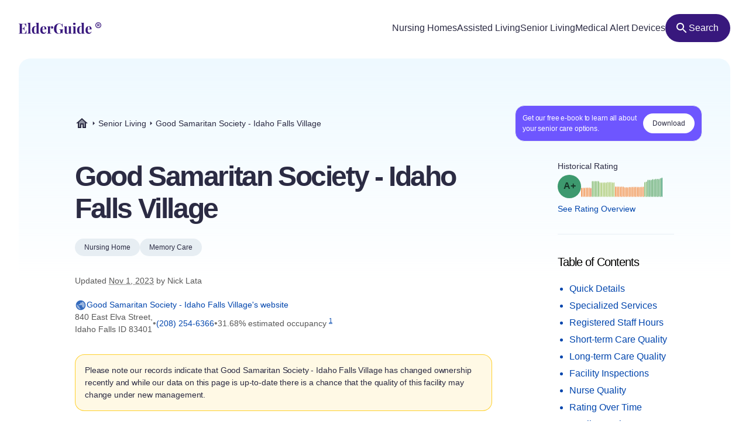

--- FILE ---
content_type: text/html
request_url: https://elderguide.com/senior-living/good-samaritan-society-idaho-falls-village-83401/
body_size: 47677
content:
<!DOCTYPE html><html lang="en"><head><meta charset="UTF-8" /><script defer> !function(f,b,e,v,n,t,s) {if(f.fbq)return;n=f.fbq=function(){n.callMethod? n.callMethod.apply(n,arguments):n.queue.push(arguments)}; if(!f._fbq)f._fbq=n;n.push=n;n.loaded=!0;n.version='2.0'; n.queue=[];t=b.createElement(e);t.async=!0; t.src=v;s=b.getElementsByTagName(e)[0]; s.parentNode.insertBefore(t,s)}(window,document,'script', 'https://connect.facebook.net/en_US/fbevents.js'); fbq('init', '729728285256590'); fbq('track', 'PageView'); </script><noscript><img height="1" width="1" src="https://www.facebook.com/tr?id=729728285256590&ev=PageView &noscript=1"/></noscript><script type="text/javascript"> window.__fetCDs = {}; window.__fetConfig = { links: true, buttons: true, scroll: false }; </script><title>Good Samaritan Society - Idaho Falls Village: Nursing Home Overview</title><meta property="og:title" content="Good Samaritan Society - Idaho Falls Village: Nursing Home Overview"><meta property="twitter:title" content="Good Samaritan Society - Idaho Falls Village: Nursing Home Overview"><link rel="canonical" href="https://elderguide.com/senior-living/good-samaritan-society-idaho-falls-village-83401/"><meta property="og:url" content="https://elderguide.com/senior-living/good-samaritan-society-idaho-falls-village-83401/"><meta name="description" content="We gave Good Samaritan Society - Idaho Falls Village a A+ rating, see why this nursing home should/shouldn't be a fit for your family."><meta property="og:description" content="We gave Good Samaritan Society - Idaho Falls Village a A+ rating, see why this nursing home should/shouldn't be a fit for your family."><meta name="twitter:description" content="We gave Good Samaritan Society - Idaho Falls Village a A+ rating, see why this nursing home should/shouldn't be a fit for your family."><meta property="og:site_name" content="Elder Guide"><meta property="og:type" content="website" /><meta property="og:locale" content="en_US" /><meta name="twitter:card" content="summary_large_image"><meta property="og:image" content="https://elderguide.com/images/site-images/caring-for-a-man-in-a-wheel-chair-ejs-1280.jpeg"><meta property="og:image:width" content="1200" /><meta property="og:image:height" content="630" /><script type="application/ld+json"> { "@context": "http://schema.org", "@type": "LocalBusiness", "@id": "135092", "name": "Good Samaritan Society - Idaho Falls Village", "description": "Good Samaritan Society - Idaho Falls Village is a medicaid and medicare certified, non profit nursing home in Idaho Falls, Idaho.", "telephone": "+12082546366", "url": "https://www.good-sam.com/locations/idaho-falls-village", "address": { "@type": "PostalAddress", "streetAddress": "840 East Elva Street", "addressLocality": "Idaho Falls", "addressRegion": "ID", "postalCode": "83401", "addressCountry": "USA" }, "geo": { "@type": "GeoCoordinates", "name": "Good Samaritan Society - Idaho Falls Village", "latitude": "43.504014", "longitude": "-112.015191" }, "review": { "@type": "Review", "reviewRating": { "@type": "Rating", "ratingValue": "91%" }, "author": { "@type": "Person", "name": "Nick Lata" }, "dateCreated": "Mon Dec 25 2023 16:06:33 GMT+0000 (Coordinated Universal Time)", "datePublished": "Mon Dec 25 2023 16:06:33 GMT+0000 (Coordinated Universal Time)", "dateModified": "2023-11-01", "reviewBody": "Located in Idaho Falls, Idaho, Good Samaritan Society - Idaho Falls Village is one of four available nursing homes in the area. We gave this facility an overall rating of A+, resulting in it being the number one rated nursing home in Idaho Falls. As far as we can see, this facility looks like a no brainer for most people. Lastly, this facility had an ownership change in the last year, so we will need to make sure it keeps up its high scores under new ownership. In addition to faring well overall, this nursing home received high marks in our short-term care category as well. As a result, it received our highest grade in that category with an A+. Our short-term care grade is generally employed to judge a facility's performance with rehabilitation. In order to provide high-end rehabilitation services, facilities generally need to have better levels of skilled nursing. Skilled nursing includes registered nurses, physical therapists, speech therapists and other types of therapists. Fortunately, it appear that this facility has registered nurses on staff. Not every nursing home employs these skilled professionals. However, according to the information this nursing home provided, they do not appear to employ physical therapists. The final statistic we looked at in this category is the percentage of patients who were able to leave the facility and return to the community. We found that 7.1 percent of this nursing home's patients were able to return home. An additional reason we graded this nursing home so favorably is that it was awarded an A+ long-term care grade. This is flat out as good as it gets in this area. When nursing homes receive this type of grade in this category it is a good sign for patient care and indicates that the nursing home is well-staffed with nurses and aids. One of the factors we considered in addition to nursing hours is vaccines. This nursing home provided the pneumonia vaccine to 98.24561 percent of its residents. Vaccination is a great way to minimize unnecessary deaths for the senior population. Lastly, this nursing home was able to limit hospitalizations. Indeed, it had only 0 hospitalizations per 1,000 long-term resident days, which is a remarkably low number. Another impressive feature of this facility is its inspection grade. In that area, we awarded this facility a grade of A. We weigh several aspects of a nursing home's inspection report in determining our inspection ratings. One critical factor is deficiencies. You should keep in mind that the severity of deficiencies is usually more important than the number of deficiencies, as some end up being quite minor. Although this nursing home had some deficiencies on its inspection report, none of them were serious based on CMS' scale. Finally, this facility had no substantiated complaints this year from residents, which is an excellent sign. In the last category we analyzed, this facility was given an impressive grade grade of A in our nursing category. With this score, the facility finished off a straight A report card. When calculating a facility's nursing score, we look at the number of hours nurses spend with patients and the skill levels of those nurses. This nursing home averages 0.4 hours of nursing care per resident per day. Lastly, we also looked at certain nursing quality measures in computing our nursing grades. These include minimizing residents' pressure ulcers and major falls. We look at these areas as reliable measures of the caliber of nursing care offered, since better care tends to reduce these problems." } } </script><meta name="viewport" content="width=device-width, initial-scale=1" /><script type="application/ld+json"> { "@context": "https://schema.org", "@type": "BreadcrumbList", "itemListElement": [{"@type":"ListItem","position":1,"name":"Elder Guide","item":"https://elderguide.com/"},{"@type":"ListItem","position":2,"name":"Senior Living","item":"https://elderguide.com/senior-living/"},{"@type":"ListItem","position":3,"name":"Good Samaritan Society - Idaho Falls Village","item":"https://elderguide.com/senior-living/good-samaritan-society-idaho-falls-village-83401/"}] }</script><meta name="robots" content="noarchive" data-svelte="svelte-dnmcyz"><meta name="theme-color" content="#38187D" data-svelte="svelte-dnmcyz"><meta http-equiv="X-UA-Compatible" content="ie=edge" data-svelte="svelte-dnmcyz"><link rel="apple-touch-icon" sizes="180x180" href="/apple-touch-icon.png" data-svelte="svelte-dnmcyz"><link rel="icon" type="image/png" sizes="32x32" href="/favicon-32x32.png" data-svelte="svelte-dnmcyz"><link rel="icon" type="image/png" sizes="16x16" href="/favicon-16x16.png" data-svelte="svelte-dnmcyz"><link rel="manifest" href="/site.webmanifest" data-svelte="svelte-dnmcyz"><link rel="prefetch" href="/_elderjs/svelte/components/EbookCTA/EbookPopupCTA.RUJM6YEI.js" as="script"><link rel="prefetch" href="/_elderjs/svelte/components/EbookCTA/EbookCTA.X5OMZGUB.js" as="script"><link rel="prefetch" href="/_elderjs/svelte/components/SparkBar/SparkBar.3RM7PZFX.js" as="script"><link rel="prefetch" href="/_elderjs/svelte/components/TableOfContents/MobileTOC.32RABDBJ.js" as="script"><link rel="prefetch" href="/_elderjs/svelte/components/HelpModal/HelpModal.N56IU2JM.js" as="script"><link rel="prefetch" href="/_elderjs/svelte/components/EbookCTA/EbookInlineCTA.K47ZR2ZO.js" as="script"><link rel="prefetch" href="/_elderjs/svelte/components/HeatmapCalendar/HeatmapCalendar.MAZE2LSW.js" as="script"><link rel="prefetch" href="/_elderjs/svelte/components/ContentFeedback/ContentFeedback.JKEBFAH3.js" as="script"><link rel="prefetch" href="/_elderjs/svelte/components/NewLineGraph/NewLineGraph.F76MFOZL.js" as="script"><link rel="prefetch" href="/_elderjs/svelte/components/Map/Map.AKZI3SFR.js" as="script"><link rel="prefetch" href="/_elderjs/svelte/components/Header/Header.GTFFWQR4.js" as="script"><link rel="prefetch" href="/_elderjs/props/ejs-1894353030.json" as="fetch"><link rel="prefetch" href="/_elderjs/props/ejs-1804133587.json" as="fetch"><link rel="prefetch" href="/_elderjs/props/ejs--1846948970.json" as="fetch"><style type="text/css">@media (min-width:64rem){.lg\:col-end-2{grid-column-end:2}.lg\:row-start-3{grid-row-start:3}.lg\:row-start-4{grid-row-start:4}.lg\:row-end-\[9\]{grid-row-end:9}.lg\:mt-4{margin-top:1rem}.lg\:block{display:block}.lg\:flex{display:flex}.lg\:hidden{display:none}.lg\:h-12{height:3rem}.lg\:h-96{height:24rem}.lg\:w-fit{width:-webkit-fit-content;width:-moz-fit-content;width:fit-content}.lg\:items-center{align-items:center}.lg\:justify-center{justify-content:center}.lg\:gap-8{gap:2rem}.lg\:gap-1\.5{gap:.375rem}.lg\:rounded-full{border-radius:9999px}.lg\:border-b{border-bottom-width:1px}.lg\:border-gray-b{--tw-border-opacity:1;border-color:rgb(231 238 243 / var(--tw-border-opacity))}.lg\:bg-purple-100{--tw-bg-opacity:1;background-color:rgb(56 24 125 / var(--tw-bg-opacity))}.lg\:fill-white{fill:white}.lg\:px-12{padding-left:3rem;padding-right:3rem}.lg\:px-3{padding-left:.75rem;padding-right:.75rem}.lg\:pt-12{padding-top:3rem}.lg\:pb-8{padding-bottom:2rem}.lg\:pl-0{padding-left:0}.lg\:pb-6{padding-bottom:1.5rem}}.grade-fill-d{fill:#e15c4e}.grade-fill-f{fill:#d43d51}.grade-bg-b-minus{background:#f29553}@media (min-width:64rem){.lg\:col-end-2{grid-column-end:2}.lg\:row-start-3{grid-row-start:3}.lg\:row-start-4{grid-row-start:4}.lg\:row-end-\[9\]{grid-row-end:9}.lg\:mt-4{margin-top:1rem}.lg\:block{display:block}.lg\:flex{display:flex}.lg\:hidden{display:none}.lg\:h-12{height:3rem}.lg\:h-96{height:24rem}.lg\:w-fit{width:-webkit-fit-content;width:-moz-fit-content;width:fit-content}.lg\:grid-cols-3{grid-template-columns:repeat(3,minmax(0,1fr))}.lg\:items-center{align-items:center}.lg\:justify-center{justify-content:center}.lg\:gap-8{gap:2rem}.lg\:gap-1\.5{gap:.375rem}.lg\:rounded-full{border-radius:9999px}.lg\:border-b{border-bottom-width:1px}.lg\:border-gray-b{--tw-border-opacity:1;border-color:rgb(231 238 243 / var(--tw-border-opacity))}.lg\:bg-purple-100{--tw-bg-opacity:1;background-color:rgb(56 24 125 / var(--tw-bg-opacity))}.lg\:fill-white{fill:white}.lg\:px-12{padding-left:3rem;padding-right:3rem}.lg\:px-3{padding-left:.75rem;padding-right:.75rem}.lg\:pt-12{padding-top:3rem}.lg\:pb-8{padding-bottom:2rem}.lg\:pl-0{padding-left:0}.lg\:pb-6{padding-bottom:1.5rem}}.\[\&\>div\]\:inline>div{display:inline}@media (min-width:48rem){.md\:col-start-1{grid-column-start:1}.md\:col-start-2{grid-column-start:2}.md\:col-end-3{grid-column-end:3}.md\:row-start-4{grid-row-start:4}.md\:row-start-5{grid-row-start:5}.md\:row-start-6{grid-row-start:6}.md\:mb-0{margin-bottom:0}.md\:mt-2{margin-top:.5rem}.md\:mb-4{margin-bottom:1rem}.md\:block{display:block}.md\:flex{display:flex}.md\:grid{display:grid}.md\:hidden{display:none}.md\:grid-cols-1fr-auto{grid-template-columns:minmax(0,1fr) auto}.md\:items-center{align-items:center}.md\:gap-5{gap:1.25rem}.md\:px-8{padding-left:2rem;padding-right:2rem}.md\:pb-5{padding-bottom:1.25rem}.md\:pt-6{padding-top:1.5rem}.md\:text-40{font-size:2.5rem}.md\:text-gray-200{--tw-text-opacity:1;color:rgb(88 88 88 / var(--tw-text-opacity))}}@media (min-width:23.4375rem){.xxs\:h-6{height:1.5rem}.xxs\:w-6{width:1.5rem}.xxs\:text-14{font-size:.875rem}.xxs\:text-16{font-size:1rem}}@media (min-width:37.5rem){.sm\:mb-12{margin-bottom:3rem}.sm\:mb-8{margin-bottom:2rem}.sm\:block{display:block}.sm\:h-72{height:18rem}.sm\:px-5{padding-left:1.25rem;padding-right:1.25rem}.sm\:text-36{font-size:2.25rem}}@media (min-width:48rem){.md\:col-start-1{grid-column-start:1}.md\:col-start-2{grid-column-start:2}.md\:col-end-3{grid-column-end:3}.md\:col-end-2{grid-column-end:2}.md\:row-start-4{grid-row-start:4}.md\:row-start-5{grid-row-start:5}.md\:row-start-6{grid-row-start:6}.md\:row-start-7{grid-row-start:7}.md\:mb-0{margin-bottom:0}.md\:mt-2{margin-top:.5rem}.md\:mb-4{margin-bottom:1rem}.md\:block{display:block}.md\:flex{display:flex}.md\:grid{display:grid}.md\:hidden{display:none}.md\:grid-cols-1fr-auto{grid-template-columns:minmax(0,1fr) auto}.md\:items-center{align-items:center}.md\:gap-5{gap:1.25rem}.md\:px-8{padding-left:2rem;padding-right:2rem}.md\:pb-5{padding-bottom:1.25rem}.md\:pt-6{padding-top:1.5rem}.md\:text-40{font-size:2.5rem}.md\:text-gray-200{--tw-text-opacity:1;color:rgb(88 88 88 / var(--tw-text-opacity))}}@media (min-width:64rem){.lg\:col-end-2{grid-column-end:2}.lg\:row-start-3{grid-row-start:3}.lg\:row-start-4{grid-row-start:4}.lg\:row-end-\[9\]{grid-row-end:9}.lg\:mt-4{margin-top:1rem}.lg\:block{display:block}.lg\:flex{display:flex}.lg\:hidden{display:none}.lg\:h-12{height:3rem}.lg\:h-96{height:24rem}.lg\:w-fit{width:-webkit-fit-content;width:-moz-fit-content;width:fit-content}.lg\:w-44{width:11rem}.lg\:flex-col{flex-direction:column}.lg\:items-center{align-items:center}.lg\:justify-center{justify-content:center}.lg\:gap-8{gap:2rem}.lg\:gap-1\.5{gap:.375rem}.lg\:overflow-visible{overflow:visible}.lg\:rounded-full{border-radius:9999px}.lg\:border-b{border-bottom-width:1px}.lg\:border-gray-b{--tw-border-opacity:1;border-color:rgb(231 238 243 / var(--tw-border-opacity))}.lg\:bg-purple-100{--tw-bg-opacity:1;background-color:rgb(56 24 125 / var(--tw-bg-opacity))}.lg\:fill-white{fill:white}.lg\:px-12{padding-left:3rem;padding-right:3rem}.lg\:px-3{padding-left:.75rem;padding-right:.75rem}.lg\:pt-12{padding-top:3rem}.lg\:pb-8{padding-bottom:2rem}.lg\:pl-0{padding-left:0}.lg\:pb-6{padding-bottom:1.5rem}}@media (min-width:80rem){.xl\:mt-5{margin-top:1.25rem}.xl\:mb-8{margin-bottom:2rem}.xl\:mb-5{margin-bottom:1.25rem}.xl\:block{display:block}.xl\:gap-4{gap:1rem}.xl\:pr-5{padding-right:1.25rem}.xl\:pl-4{padding-left:1rem}.xl\:pl-24{padding-left:6rem}.xl\:pt-20{padding-top:5rem}.xl\:pr-24{padding-right:6rem}.xl\:pl-16{padding-left:4rem}.xl\:pb-8{padding-bottom:2rem}.xl\:text-16{font-size:1rem}.xl\:text-48{font-size:3rem}.xl\:leading-135{line-height:1.35}}*,::after,::before{box-sizing:border-box;border:0 solid currentColor;--tw-border-spacing-x:0;--tw-border-spacing-y:0;--tw-translate-x:0;--tw-translate-y:0;--tw-rotate:0;--tw-skew-x:0;--tw-skew-y:0;--tw-scale-x:1;--tw-scale-y:1;--tw-pan-x: ;--tw-pan-y: ;--tw-pinch-zoom: ;--tw-scroll-snap-strictness:proximity;--tw-ordinal: ;--tw-slashed-zero: ;--tw-numeric-figure: ;--tw-numeric-spacing: ;--tw-numeric-fraction: ;--tw-ring-inset: ;--tw-ring-offset-width:0px;--tw-ring-offset-color:#fff;--tw-ring-color:rgb(59 130 246 / 0.5);--tw-ring-offset-shadow:0 0 #0000;--tw-ring-shadow:0 0 #0000;--tw-shadow:0 0 #0000;--tw-shadow-colored:0 0 #0000;--tw-blur: ;--tw-brightness: ;--tw-contrast: ;--tw-grayscale: ;--tw-hue-rotate: ;--tw-invert: ;--tw-saturate: ;--tw-sepia: ;--tw-drop-shadow: ;--tw-backdrop-blur: ;--tw-backdrop-brightness: ;--tw-backdrop-contrast: ;--tw-backdrop-grayscale: ;--tw-backdrop-hue-rotate: ;--tw-backdrop-invert: ;--tw-backdrop-opacity: ;--tw-backdrop-saturate: ;--tw-backdrop-sepia: }::after,::before{--tw-content:''}html{line-height:1.5;-webkit-text-size-adjust:100%;tab-size:4;font-family:-apple-system,Inter,Roboto,Helvetica,Sans-Serif}body{margin:0;line-height:inherit}h1,h2{font-size:inherit;font-weight:inherit}a{color:inherit;text-decoration:inherit}sup{font-size:75%;line-height:0;position:relative;vertical-align:baseline;top:-.5em}button{font-family:inherit;font-size:100%;font-weight:inherit;line-height:inherit;color:inherit;margin:0;padding:0;text-transform:none;-webkit-appearance:button;background-color:transparent;background-image:none}:-moz-focusring{outline:auto}:-moz-ui-invalid{box-shadow:none}::-webkit-inner-spin-button,::-webkit-outer-spin-button{height:auto}::-webkit-search-decoration{-webkit-appearance:none}::-webkit-file-upload-button{-webkit-appearance:button;font:inherit}h1,h2,p{margin:0}ul{list-style:none;margin:0;padding:0}img,svg{display:block;vertical-align:middle}img{max-width:100%;height:auto}::-webkit-backdrop{--tw-border-spacing-x:0;--tw-border-spacing-y:0;--tw-translate-x:0;--tw-translate-y:0;--tw-rotate:0;--tw-skew-x:0;--tw-skew-y:0;--tw-scale-x:1;--tw-scale-y:1;--tw-pan-x: ;--tw-pan-y: ;--tw-pinch-zoom: ;--tw-scroll-snap-strictness:proximity;--tw-ordinal: ;--tw-slashed-zero: ;--tw-numeric-figure: ;--tw-numeric-spacing: ;--tw-numeric-fraction: ;--tw-ring-inset: ;--tw-ring-offset-width:0px;--tw-ring-offset-color:#fff;--tw-ring-color:rgb(59 130 246 / 0.5);--tw-ring-offset-shadow:0 0 #0000;--tw-ring-shadow:0 0 #0000;--tw-shadow:0 0 #0000;--tw-shadow-colored:0 0 #0000;--tw-blur: ;--tw-brightness: ;--tw-contrast: ;--tw-grayscale: ;--tw-hue-rotate: ;--tw-invert: ;--tw-saturate: ;--tw-sepia: ;--tw-drop-shadow: ;--tw-backdrop-blur: ;--tw-backdrop-brightness: ;--tw-backdrop-contrast: ;--tw-backdrop-grayscale: ;--tw-backdrop-hue-rotate: ;--tw-backdrop-invert: ;--tw-backdrop-opacity: ;--tw-backdrop-saturate: ;--tw-backdrop-sepia: }::backdrop{--tw-border-spacing-x:0;--tw-border-spacing-y:0;--tw-translate-x:0;--tw-translate-y:0;--tw-rotate:0;--tw-skew-x:0;--tw-skew-y:0;--tw-scale-x:1;--tw-scale-y:1;--tw-pan-x: ;--tw-pan-y: ;--tw-pinch-zoom: ;--tw-scroll-snap-strictness:proximity;--tw-ordinal: ;--tw-slashed-zero: ;--tw-numeric-figure: ;--tw-numeric-spacing: ;--tw-numeric-fraction: ;--tw-ring-inset: ;--tw-ring-offset-width:0px;--tw-ring-offset-color:#fff;--tw-ring-color:rgb(59 130 246 / 0.5);--tw-ring-offset-shadow:0 0 #0000;--tw-ring-shadow:0 0 #0000;--tw-shadow:0 0 #0000;--tw-shadow-colored:0 0 #0000;--tw-blur: ;--tw-brightness: ;--tw-contrast: ;--tw-grayscale: ;--tw-hue-rotate: ;--tw-invert: ;--tw-saturate: ;--tw-sepia: ;--tw-drop-shadow: ;--tw-backdrop-blur: ;--tw-backdrop-brightness: ;--tw-backdrop-contrast: ;--tw-backdrop-grayscale: ;--tw-backdrop-hue-rotate: ;--tw-backdrop-invert: ;--tw-backdrop-opacity: ;--tw-backdrop-saturate: ;--tw-backdrop-sepia: }.sr-only{position:absolute;width:1px;height:1px;padding:0;margin:-1px;overflow:hidden;clip:rect(0,0,0,0);white-space:nowrap;border-width:0}.fixed{position:fixed}.absolute{position:absolute}.relative{position:relative}.top-4{top:1rem}.left-1\/2{left:50%}.-top-px{top:-1px}.right-0{right:0}.top-0{top:0}.z-header{z-index:103}.-z-\[1\]{z-index:-1}.mx-auto{margin-left:auto;margin-right:auto}.mb-4{margin-bottom:1rem}.mt-8{margin-top:2rem}.mt-10{margin-top:2.5rem}.mt-2{margin-top:.5rem}.mb-1{margin-bottom:.25rem}.mb-5{margin-bottom:1.25rem}.-mb-64{margin-bottom:-16rem}.mt-6{margin-top:1.5rem}.mt-0\.5{margin-top:.125rem}.mb-3{margin-bottom:.75rem}.mb-6{margin-bottom:1.5rem}.mb-10{margin-bottom:2.5rem}.mb-16{margin-bottom:4rem}.block{display:block}.flex{display:flex}.inline-flex{display:inline-flex}.grid{display:grid}.hidden{display:none}.h-10{height:2.5rem}.h-full{height:100%}.h-64{height:16rem}.h-5{height:1.25rem}.h-16{height:4rem}.w-full{width:100%}.w-fit{width:-webkit-fit-content;width:-moz-fit-content;width:fit-content}.w-5{width:1.25rem}.w-12{width:3rem}.w-10{width:2.5rem}.min-w-48{min-width:12rem}.max-w-full{max-width:100%}.max-w-80rem{max-width:80rem}.shrink-0{flex-shrink:0}.-translate-x-1\/2{--tw-translate-x:-50%;-webkit-transform:translate(var(--tw-translate-x),var(--tw-translate-y)) rotate(var(--tw-rotate)) skewX(var(--tw-skew-x)) skewY(var(--tw-skew-y)) scaleX(var(--tw-scale-x)) scaleY(var(--tw-scale-y));transform:translate(var(--tw-translate-x),var(--tw-translate-y)) rotate(var(--tw-rotate)) skewX(var(--tw-skew-x)) skewY(var(--tw-skew-y)) scaleX(var(--tw-scale-x)) scaleY(var(--tw-scale-y))}.-translate-y-64{--tw-translate-y:-16rem;-webkit-transform:translate(var(--tw-translate-x),var(--tw-translate-y)) rotate(var(--tw-rotate)) skewX(var(--tw-skew-x)) skewY(var(--tw-skew-y)) scaleX(var(--tw-scale-x)) scaleY(var(--tw-scale-y));transform:translate(var(--tw-translate-x),var(--tw-translate-y)) rotate(var(--tw-rotate)) skewX(var(--tw-skew-x)) skewY(var(--tw-skew-y)) scaleX(var(--tw-scale-x)) scaleY(var(--tw-scale-y))}.rotate-180{--tw-rotate:180deg;-webkit-transform:translate(var(--tw-translate-x),var(--tw-translate-y)) rotate(var(--tw-rotate)) skewX(var(--tw-skew-x)) skewY(var(--tw-skew-y)) scaleX(var(--tw-scale-x)) scaleY(var(--tw-scale-y));transform:translate(var(--tw-translate-x),var(--tw-translate-y)) rotate(var(--tw-rotate)) skewX(var(--tw-skew-x)) skewY(var(--tw-skew-y)) scaleX(var(--tw-scale-x)) scaleY(var(--tw-scale-y))}.snap-x{scroll-snap-type:x var(--tw-scroll-snap-strictness)}.snap-mandatory{--tw-scroll-snap-strictness:mandatory}.snap-start{scroll-snap-align:start}.list-disc{list-style-type:disc}.flex-col{flex-direction:column}.flex-wrap{flex-wrap:wrap}.items-center{align-items:center}.justify-center{justify-content:center}.justify-between{justify-content:space-between}.gap-1{gap:.25rem}.gap-4{gap:1rem}.gap-2{gap:.5rem}.gap-3{gap:.75rem}.gap-8{gap:2rem}.justify-self-center{justify-self:center}.overflow-auto{overflow:auto}.overflow-hidden{overflow:hidden}.whitespace-nowrap{white-space:nowrap}.rounded-full{border-radius:9999px}.rounded-16{border-radius:1rem}.rounded-t-20{border-top-left-radius:1.25rem;border-top-right-radius:1.25rem}.border-l-2{border-left-width:2px}.border-gray-100{--tw-border-opacity:1;border-color:rgb(43 43 67 / var(--tw-border-opacity))}.border-purple-450{--tw-border-opacity:1;border-color:rgb(214 213 233 / var(--tw-border-opacity))}.bg-purple-400{--tw-bg-opacity:1;background-color:rgb(241 241 255 / var(--tw-bg-opacity))}.bg-gray-b{--tw-bg-opacity:1;background-color:rgb(231 238 243 / var(--tw-bg-opacity))}.bg-gradient-to-b{background-image:linear-gradient(to bottom,var(--tw-gradient-stops))}.bg-gradient-to-r{background-image:linear-gradient(to right,var(--tw-gradient-stops))}.from-blue-500{--tw-gradient-from:#EEF9FF;--tw-gradient-to:rgb(238 249 255 / 0);--tw-gradient-stops:var(--tw-gradient-from),var(--tw-gradient-to)}.from-transparent{--tw-gradient-from:transparent;--tw-gradient-to:rgb(0 0 0 / 0);--tw-gradient-stops:var(--tw-gradient-from),var(--tw-gradient-to)}.to-white{--tw-gradient-to:white}.fill-purple-200{fill:#58389A}.fill-green-200{fill:#34A700}.fill-red-100{fill:#CA3737}.fill-blue-100\/80{fill:rgb(0 69 173 / 0.8)}.fill-gray-300{fill:#757575}.fill-purple-100{fill:#38187D}.fill-transparent{fill:transparent}.fill-gray-100{fill:#2B2B43}.p-4{padding:1rem}.p-3{padding:.75rem}.px-4{padding-left:1rem;padding-right:1rem}.px-3{padding-left:.75rem;padding-right:.75rem}.px-5{padding-left:1.25rem;padding-right:1.25rem}.px-2{padding-left:.5rem;padding-right:.5rem}.py-1\.5{padding-top:.375rem;padding-bottom:.375rem}.pl-4{padding-left:1rem}.pl-1{padding-left:.25rem}.pt-1{padding-top:.25rem}.pb-6{padding-bottom:1.5rem}.pl-5{padding-left:1.25rem}.text-center{text-align:center}.font-sans{font-family:-apple-system,Inter,Roboto,Helvetica,Sans-Serif}.text-14{font-size:.875rem}.text-12{font-size:.75rem}.text-16{font-size:1rem}.text-32{font-size:2rem}.text-20{font-size:1.25rem}.font-semibold{font-weight:600}.font-medium{font-weight:500}.font-normal{font-weight:400}.leading-100{line-height:1}.leading-115{line-height:1.15}.leading-135{line-height:1.35}.leading-125{line-height:1.25}.tracking-paragraph{letter-spacing:-.01em}.tracking-title{letter-spacing:-.05em}.tracking-subtitle{letter-spacing:-.03em}.text-black-a65{color:rgba(0,0,0,.65)}.text-blue-100{--tw-text-opacity:1;color:rgb(0 69 173 / var(--tw-text-opacity))}.text-gray-200{--tw-text-opacity:1;color:rgb(88 88 88 / var(--tw-text-opacity))}.text-gray-100{--tw-text-opacity:1;color:rgb(43 43 67 / var(--tw-text-opacity))}.text-gray-300{--tw-text-opacity:1;color:rgb(117 117 117 / var(--tw-text-opacity))}.text-purple-100{--tw-text-opacity:1;color:rgb(56 24 125 / var(--tw-text-opacity))}.text-white{--tw-text-opacity:1;color:rgb(255 255 255 / var(--tw-text-opacity))}.underline{-webkit-text-decoration-line:underline;text-decoration-line:underline}.opacity-0{opacity:0}.shadow-md{--tw-shadow:0 4px 6px -1px rgb(0 0 0 / 0.1),0 2px 4px -2px rgb(0 0 0 / 0.1);--tw-shadow-colored:0 4px 6px -1px var(--tw-shadow-color),0 2px 4px -2px var(--tw-shadow-color);box-shadow:var(--tw-ring-offset-shadow,0 0 #0000),var(--tw-ring-shadow,0 0 #0000),var(--tw-shadow)}.outline-none{outline:transparent solid 2px;outline-offset:2px}.word-break-word{word-break:break-word}.hide-scrollbars::-webkit-scrollbar{display:none}.hide-scrollbars{-ms-overflow-style:none;scrollbar-width:none}.btn-primary{align-items:center;gap:.75rem;border-radius:1.25rem;--tw-bg-opacity:1;background-color:rgb(56 24 125 / var(--tw-bg-opacity));padding:1rem 1.5rem;text-align:center;font-size:1rem;font-weight:500;line-height:1.15;--tw-text-opacity:1;color:rgb(255 255 255 / var(--tw-text-opacity));outline:transparent solid 2px;outline-offset:2px}.btn-secondary-small{height:2rem;align-items:center;gap:.5rem;border-radius:.75rem;--tw-bg-opacity:1;background-color:rgb(241 241 255 / var(--tw-bg-opacity));padding-left:.75rem;padding-right:.75rem;font-size:.875rem;font-weight:500;--tw-text-opacity:1;color:rgb(56 24 125 / var(--tw-text-opacity));outline:transparent solid 2px;outline-offset:2px}.article-content:not(.docs)>p:not(.not-content){margin-bottom:1rem;font-family:-apple-system,Inter,Roboto,Helvetica,Sans-Serif;font-size:.875rem;line-height:1.65;letter-spacing:-.01em;--tw-text-opacity:1;color:rgb(43 43 67 / var(--tw-text-opacity))}.grade-fill-a-plus{fill:#3d996e}.grade-fill-a{fill:#62aa6f}.grade-fill-a-minus{fill:#86ba71}.grade-fill-b-plus{fill:#acca74}.grade-fill-b{fill:#f7b15d}.grade-fill-b-minus{fill:#f29553}.grade-fill-c{fill:#eb794e}.grade-bg-a-minus{background:#86ba71}.after\:content-\[attr\(data-grade\)\]::after{--tw-content:attr(data-grade);content:var(--tw-content)}.last\:mb-4:last-child{margin-bottom:1rem}@media (min-width:23.4375rem){.article-content:not(.docs)>p:not(.not-content){font-size:1rem}.xxs\:h-6{height:1.5rem}.xxs\:w-6{width:1.5rem}.xxs\:text-14{font-size:.875rem}.xxs\:text-16{font-size:1rem}.xxs\:text-24{font-size:1.5rem}}@media (min-width:27rem){.xs\:p-5{padding:1.25rem}.xs\:px-5{padding-left:1.25rem;padding-right:1.25rem}}@media (min-width:37.5rem){.sm\:mb-12{margin-bottom:3rem}.sm\:mb-8{margin-bottom:2rem}.sm\:block{display:block}.sm\:h-72{height:18rem}.sm\:grid-cols-2{grid-template-columns:repeat(2,minmax(0,1fr))}.sm\:px-5{padding-left:1.25rem;padding-right:1.25rem}.sm\:text-36{font-size:2.25rem}}@media (min-width:48rem){.md\:col-start-1{grid-column-start:1}.md\:col-start-2{grid-column-start:2}.md\:col-end-3{grid-column-end:3}.md\:col-end-2{grid-column-end:2}.md\:row-start-4{grid-row-start:4}.md\:row-start-5{grid-row-start:5}.md\:row-start-6{grid-row-start:6}.md\:row-start-7{grid-row-start:7}.md\:mb-0{margin-bottom:0}.md\:mt-2{margin-top:.5rem}.md\:mb-4{margin-bottom:1rem}.md\:block{display:block}.md\:flex{display:flex}.md\:grid{display:grid}.md\:hidden{display:none}.md\:grid-cols-1fr-auto{grid-template-columns:minmax(0,1fr) auto}.md\:items-center{align-items:center}.md\:gap-5{gap:1.25rem}.md\:gap-y-4{row-gap:1rem}.md\:px-8{padding-left:2rem;padding-right:2rem}.md\:pb-5{padding-bottom:1.25rem}.md\:pt-6{padding-top:1.5rem}.md\:text-40{font-size:2.5rem}.md\:text-20{font-size:1.25rem}.md\:text-gray-200{--tw-text-opacity:1;color:rgb(88 88 88 / var(--tw-text-opacity))}}@media (min-width:64rem){.lg\:col-end-2{grid-column-end:2}.lg\:row-start-3{grid-row-start:3}.lg\:row-start-4{grid-row-start:4}.lg\:row-end-\[9\]{grid-row-end:9}.lg\:mt-4{margin-top:1rem}.lg\:block{display:block}.lg\:flex{display:flex}.lg\:hidden{display:none}.lg\:h-12{height:3rem}.lg\:h-96{height:24rem}.lg\:w-fit{width:-webkit-fit-content;width:-moz-fit-content;width:fit-content}.lg\:w-44{width:11rem}.lg\:grid-cols-3{grid-template-columns:repeat(3,minmax(0,1fr))}.lg\:flex-col{flex-direction:column}.lg\:items-center{align-items:center}.lg\:justify-center{justify-content:center}.lg\:gap-8{gap:2rem}.lg\:gap-1\.5{gap:.375rem}.lg\:overflow-visible{overflow:visible}.lg\:rounded-full{border-radius:9999px}.lg\:border-b{border-bottom-width:1px}.lg\:border-gray-b{--tw-border-opacity:1;border-color:rgb(231 238 243 / var(--tw-border-opacity))}.lg\:bg-purple-100{--tw-bg-opacity:1;background-color:rgb(56 24 125 / var(--tw-bg-opacity))}.lg\:fill-white{fill:white}.lg\:px-12{padding-left:3rem;padding-right:3rem}.lg\:px-3{padding-left:.75rem;padding-right:.75rem}.lg\:pt-12{padding-top:3rem}.lg\:pb-8{padding-bottom:2rem}.lg\:pl-0{padding-left:0}.lg\:pb-6{padding-bottom:1.5rem}}@media (min-width:80rem){.xl\:mt-5{margin-top:1.25rem}.xl\:mb-8{margin-bottom:2rem}.xl\:mb-5{margin-bottom:1.25rem}.xl\:block{display:block}.xl\:gap-4{gap:1rem}.xl\:pr-5{padding-right:1.25rem}.xl\:pl-4{padding-left:1rem}.xl\:pl-24{padding-left:6rem}.xl\:pt-20{padding-top:5rem}.xl\:pr-24{padding-right:6rem}.xl\:pl-16{padding-left:4rem}.xl\:pb-8{padding-bottom:2rem}.xl\:text-16{font-size:1rem}.xl\:text-48{font-size:3rem}.xl\:text-24{font-size:1.5rem}.xl\:leading-135{line-height:1.35}}@media (min-width:90rem){.xxl\:mt-8{margin-top:2rem}.xxl\:px-0{padding-left:0;padding-right:0}}</style><link href="/tailwind.css" rel="stylesheet" /><link id="ejs-public-css" rel="stylesheet" href="/_elderjs/assets/svelte-7d2171d9f889cfb96804c317618c9b08.css" media="all" /><style>.ejs {display: block;position: relative;height: 0;width: 100%;} .ejs img.lazy{position: absolute;top: 0;left: 0;width: 100%;height: 100%;display: block;} .ejs .placeholder{ position: absolute; top: 0; left: 0; width: 100%; height: 100%; display: block; z-index:9; background-repeat: no-repeat; background-size: cover; background-color: white; } .blur-up { -webkit-filter: blur(1px); filter: blur(1px); transition: filter 400ms, -webkit-filter 400ms; } .blur-up.loaded { -webkit-filter: blur(0); filter: blur(0); } .placeholder { transition: opacity 400ms; opacity: 1; } .placeholder.loaded { opacity:0; } </style></head><body class="providerNursingHome"><svg width="0" height="0" style="position:absolute"><symbol viewBox="-160 -160 576 832" id="arrows-alt-v" xmlns="http://www.w3.org/2000/svg"><path d="M227.03 388.97H156V123.03h71.03c10.691 0 16.045-12.926 8.485-20.485l-99.029-99.03c-4.686-4.686-12.284-4.686-16.971 0l-99.029 99.03c-7.56 7.56-2.206 20.485 8.485 20.485H100v265.94H28.97c-10.691 0-16.045 12.926-8.485 20.485l99.029 99.03c4.686 4.686 12.284 4.686 16.971 0l99.029-99.03c7.56-7.559 2.206-20.485-8.484-20.485z" /></symbol><symbol viewBox="-160 -160 704 832" id="award" xmlns="http://www.w3.org/2000/svg"><defs><style>.bfa-secondary{opacity:.4}</style></defs><path d="M382.78 448.69L324 304.23a40.63 40.63 0 01-22.23 15.62C280 325.78 278.26 324.44 263 340a39.72 39.72 0 01-49.73 5.82 39.68 39.68 0 00-42.53 0A39.73 39.73 0 01121 340c-14.73-15-16.4-14-38.73-20.12a40.54 40.54 0 01-22.07-15.4L1.2 448.7a16 16 0 0015.43 22l52.69-2 36.22 38.3a16 16 0 0022.62.61A16.23 16.23 0 00132 502l60.15-147.1L252 502a16 16 0 0026.43 5l36.25-38.28 52.69 2A16 16 0 00384 455.33a16.23 16.23 0 00-1.22-6.64zM192 240a64 64 0 10-64-64 64 64 0 0064 64z" class="bfa-secondary" /><path d="M366.62 152.72a41.51 41.51 0 00-10.42-39.59c-20.41-20.77-18.47-17.35-25.95-45.74a40.66 40.66 0 00-28.47-29c-27.88-7.61-24.52-5.62-45-26.41A39.79 39.79 0 00218 1.39c-27.92 7.6-24 7.6-51.95 0A39.8 39.8 0 00127.16 12c-20.41 20.78-17 18.8-44.94 26.41a40.66 40.66 0 00-28.47 29c-7.47 28.39-5.54 25-25.95 45.75a41.46 41.46 0 00-10.42 39.58c7.47 28.36 7.48 24.4 0 52.82a41.52 41.52 0 0010.42 39.57c20.41 20.78 18.47 17.35 26 45.75a40.64 40.64 0 0028.47 29C104.6 326 106.27 325 121 340a39.74 39.74 0 0049.74 5.82 39.68 39.68 0 0142.53 0A39.73 39.73 0 00263 340c15.28-15.55 17-14.21 38.79-20.14a40.64 40.64 0 0028.47-29c7.48-28.4 5.54-25 25.95-45.75a41.49 41.49 0 0010.42-39.58c-7.48-28.36-7.49-24.4-.01-52.81zM192 272a96 96 0 1196-96 96 96 0 01-96 96z" class="bfa-primary" /></symbol><symbol viewBox="-160 -160 832 832" id="check" xmlns="http://www.w3.org/2000/svg"><path d="M173.898 439.404l-166.4-166.4c-9.997-9.997-9.997-26.206 0-36.204l36.203-36.204c9.997-9.998 26.207-9.998 36.204 0L192 312.69 432.095 72.596c9.997-9.997 26.207-9.997 36.204 0l36.203 36.204c9.997 9.997 9.997 26.206 0 36.204l-294.4 294.401c-9.998 9.997-26.207 9.997-36.204-.001z" /></symbol><symbol fill="none" viewBox="-10 -10 44 44" id="close" xmlns="http://www.w3.org/2000/svg"><path d="M24 2.417L21.583 0 12 9.583 2.417 0 0 2.417 9.583 12 0 21.583 2.417 24 12 14.417 21.583 24 24 21.583 14.417 12 24 2.417z" fill="#05395B" /></symbol><symbol viewBox="-160 -160 768 832" id="compress" xmlns="http://www.w3.org/2000/svg"><path d="M436 192H312c-13.3 0-24-10.7-24-24V44c0-6.6 5.4-12 12-12h24c6.6 0 12 5.4 12 12v100h100c6.6 0 12 5.4 12 12v24c0 6.6-5.4 12-12 12zm-276-24V44c0-6.6-5.4-12-12-12h-24c-6.6 0-12 5.4-12 12v100H12c-6.6 0-12 5.4-12 12v24c0 6.6 5.4 12 12 12h124c13.3 0 24-10.7 24-24zm0 300V344c0-13.3-10.7-24-24-24H12c-6.6 0-12 5.4-12 12v24c0 6.6 5.4 12 12 12h100v100c0 6.6 5.4 12 12 12h24c6.6 0 12-5.4 12-12zm176 0V368h100c6.6 0 12-5.4 12-12v-24c0-6.6-5.4-12-12-12H312c-13.3 0-24 10.7-24 24v124c0 6.6 5.4 12 12 12h24c6.6 0 12-5.4 12-12z" /></symbol><symbol viewBox="-160 -160 832 832" id="envelope" xmlns="http://www.w3.org/2000/svg"><path d="M464 64H48C21.49 64 0 85.49 0 112v288c0 26.51 21.49 48 48 48h416c26.51 0 48-21.49 48-48V112c0-26.51-21.49-48-48-48zm0 48v40.805c-22.422 18.259-58.168 46.651-134.587 106.49-16.841 13.247-50.201 45.072-73.413 44.701-23.208.375-56.579-31.459-73.413-44.701C106.18 199.465 70.425 171.067 48 152.805V112h416zM48 400V214.398c22.914 18.251 55.409 43.862 104.938 82.646 21.857 17.205 60.134 55.186 103.062 54.955 42.717.231 80.509-37.199 103.053-54.947 49.528-38.783 82.032-64.401 104.947-82.653V400H48z" /></symbol><symbol viewBox="-160 -160 768 832" id="expand-arrows" xmlns="http://www.w3.org/2000/svg"><path d="M447.9 332l.1 136c0 6.6-5.4 12-12 12l-136-.1c-6.6 0-12-5.4-12-12v-27.8c0-6.7 5.5-12.1 12.2-12l61.4 2.3 1.4-1.4-139-139L85 429l1.4 1.4 61.4-2.3c6.7-.1 12.2 5.3 12.2 12v27.8c0 6.6-5.4 12-12 12L12 480c-6.6 0-12-5.4-12-12l.1-136c0-6.6 5.4-12 12-12h27.8c6.7 0 12.1 5.5 12 12.2l-2.3 61.4L51 395l139-139L51 117l-1.4 1.4 2.3 61.4c.1 6.7-5.3 12.2-12 12.2H12.1c-6.6 0-12-5.4-12-12L0 44c0-6.6 5.4-12 12-12l136 .1c6.6 0 12 5.4 12 12v27.8c0 6.7-5.5 12.1-12.2 12l-61.4-2.3L85 83l139 139L363 83l-1.4-1.4-61.4 2.3c-6.7.1-12.2-5.3-12.2-12V44.1c0-6.6 5.4-12 12-12l136-.1c6.6 0 12 5.4 12 12l-.1 136c0 6.6-5.4 12-12 12h-27.8c-6.7 0-12.1-5.5-12-12.2l2.3-61.4-1.4-1.4-139 139 139 139 1.4-1.4-2.3-61.4c-.1-6.7 5.3-12.2 12-12.2h27.8c6.6 0 12 5.4 12 12z" /></symbol><symbol viewBox="-180 -180 936 872" id="home-lg-alt" xmlns="http://www.w3.org/2000/svg"><path d="M288 115L69.47 307.71c-1.62 1.46-3.69 2.14-5.47 3.35V496a16 16 0 0016 16h128a16 16 0 0016-16V368a16 16 0 0116-16h96a16 16 0 0116 16v128a16 16 0 0016 16h128a16 16 0 0016-16V311.1c-1.7-1.16-3.72-1.82-5.26-3.2zm282.69 121.28l-255.94-226a39.85 39.85 0 00-53.45 0l-256 226a16 16 0 00-1.21 22.6L25.5 282.7a16 16 0 0022.6 1.21L277.42 81.63a16 16 0 0121.17 0L527.91 283.9a16 16 0 0022.6-1.21l21.4-23.82a16 16 0 00-1.22-22.59z" /></symbol><symbol viewBox="-160 -160 832 832" id="info-circle" xmlns="http://www.w3.org/2000/svg"><path d="M256 8C119.043 8 8 119.083 8 256c0 136.997 111.043 248 248 248s248-111.003 248-248C504 119.083 392.957 8 256 8zm0 448c-110.532 0-200-89.431-200-200 0-110.495 89.472-200 200-200 110.491 0 200 89.471 200 200 0 110.53-89.431 200-200 200zm0-338c23.196 0 42 18.804 42 42s-18.804 42-42 42-42-18.804-42-42 18.804-42 42-42zm56 254c0 6.627-5.373 12-12 12h-88c-6.627 0-12-5.373-12-12v-24c0-6.627 5.373-12 12-12h12v-64h-12c-6.627 0-12-5.373-12-12v-24c0-6.627 5.373-12 12-12h64c6.627 0 12 5.373 12 12v100h12c6.627 0 12 5.373 12 12v24z" /></symbol><symbol viewBox="-160 -160 832 832" id="link" xmlns="http://www.w3.org/2000/svg"><path d="M314.222 197.78c51.091 51.091 54.377 132.287 9.75 187.16-6.242 7.73-2.784 3.865-84.94 86.02-54.696 54.696-143.266 54.745-197.99 0-54.711-54.69-54.734-143.255 0-197.99 32.773-32.773 51.835-51.899 63.409-63.457 7.463-7.452 20.331-2.354 20.486 8.192a173.31 173.31 0 004.746 37.828c.966 4.029-.272 8.269-3.202 11.198L80.632 312.57c-32.755 32.775-32.887 85.892 0 118.8 32.775 32.755 85.892 32.887 118.8 0l75.19-75.2c32.718-32.725 32.777-86.013 0-118.79a83.722 83.722 0 00-22.814-16.229c-4.623-2.233-7.182-7.25-6.561-12.346 1.356-11.122 6.296-21.885 14.815-30.405l4.375-4.375c3.625-3.626 9.177-4.594 13.76-2.294 12.999 6.524 25.187 15.211 36.025 26.049zM470.958 41.04c-54.724-54.745-143.294-54.696-197.99 0-82.156 82.156-78.698 78.29-84.94 86.02-44.627 54.873-41.341 136.069 9.75 187.16 10.838 10.838 23.026 19.525 36.025 26.049 4.582 2.3 10.134 1.331 13.76-2.294l4.375-4.375c8.52-8.519 13.459-19.283 14.815-30.405.621-5.096-1.938-10.113-6.561-12.346a83.706 83.706 0 01-22.814-16.229c-32.777-32.777-32.718-86.065 0-118.79l75.19-75.2c32.908-32.887 86.025-32.755 118.8 0 32.887 32.908 32.755 86.025 0 118.8l-45.848 45.84c-2.93 2.929-4.168 7.169-3.202 11.198a173.31 173.31 0 014.746 37.828c.155 10.546 13.023 15.644 20.486 8.192 11.574-11.558 30.636-30.684 63.409-63.457 54.733-54.735 54.71-143.3-.001-197.991z" /></symbol><symbol viewBox="-160 -160 832 832" id="phone-alt" xmlns="http://www.w3.org/2000/svg"><path d="M497.39 361.8l-112-48a24 24 0 00-28 6.9l-49.6 60.6A370.66 370.66 0 01130.6 204.11l60.6-49.6a23.94 23.94 0 006.9-28l-48-112A24.16 24.16 0 00122.6.61l-104 24A24 24 0 000 48c0 256.5 207.9 464 464 464a24 24 0 0023.4-18.6l24-104a24.29 24.29 0 00-14.01-27.6z" /></symbol><symbol viewBox="-160 -160 832 832" id="search" xmlns="http://www.w3.org/2000/svg"><path d="M505 442.7L405.3 343c-4.5-4.5-10.6-7-17-7H372c27.6-35.3 44-79.7 44-128C416 93.1 322.9 0 208 0S0 93.1 0 208s93.1 208 208 208c48.3 0 92.7-16.4 128-44v16.3c0 6.4 2.5 12.5 7 17l99.7 99.7c9.4 9.4 24.6 9.4 33.9 0l28.3-28.3c9.4-9.4 9.4-24.6.1-34zM208 336c-70.7 0-128-57.2-128-128 0-70.7 57.2-128 128-128 70.7 0 128 57.2 128 128 0 70.7-57.2 128-128 128z" /></symbol><symbol viewBox="-160 -160 672 832" id="times" xmlns="http://www.w3.org/2000/svg"><path d="M242.72 256l100.07-100.07c12.28-12.28 12.28-32.19 0-44.48l-22.24-22.24c-12.28-12.28-32.19-12.28-44.48 0L176 189.28 75.93 89.21c-12.28-12.28-32.19-12.28-44.48 0L9.21 111.45c-12.28 12.28-12.28 32.19 0 44.48L109.28 256 9.21 356.07c-12.28 12.28-12.28 32.19 0 44.48l22.24 22.24c12.28 12.28 32.2 12.28 44.48 0L176 322.72l100.07 100.07c12.28 12.28 32.2 12.28 44.48 0l22.24-22.24c12.28-12.28 12.28-32.19 0-44.48L242.72 256z" /></symbol></svg><a href="#main" class="transition top-4 left-1/2 -translate-x-1/2 fixed -translate-y-64 opacity-0 focus:opacity-100 focus:translate-y-0 shadow-md btn-primary whitespace-nowrap z-header">Skip to content </a><header><div class="header-component" id="header-ejs-8b136cf289"><div class="max-w-80rem mx-auto md:mt-2 lg:mt-4 xxl:mt-8"><div class="flex justify-between items-center h-16 px-5 md:px-8 xxl:px-0"><a href="/" aria-label="home"><svg width="141" height="20" viewBox="0 0 141 20" fill="none" xmlns="http://www.w3.org/2000/svg" class aria-hidden="true"><path d="M12.84 2.563C12.776 3.267 12.728 3.947 12.696 4.603C12.68 5.259 12.672 5.763 12.672 6.115C12.672 6.435 12.68 6.739 12.696 7.027C12.712 7.315 12.728 7.555 12.744 7.747H12.192C12.032 6.579 11.784 5.659 11.448 4.987C11.112 4.299 10.672 3.819 10.128 3.547C9.6 3.259 8.976 3.115 8.256 3.115H7.272C6.808 3.115 6.456 3.155 6.216 3.235C5.976 3.315 5.816 3.475 5.736 3.715C5.656 3.955 5.616 4.323 5.616 4.819V17.299C5.616 17.795 5.656 18.163 5.736 18.403C5.816 18.643 5.976 18.803 6.216 18.883C6.456 18.963 6.808 19.003 7.272 19.003H8.448C9.168 19.003 9.8 18.851 10.344 18.547C10.904 18.227 11.376 17.691 11.76 16.939C12.16 16.187 12.464 15.171 12.672 13.891H13.224C13.176 14.403 13.152 15.075 13.152 15.907C13.152 16.275 13.16 16.795 13.176 17.467C13.192 18.139 13.24 18.835 13.32 19.555C12.504 19.523 11.584 19.507 10.56 19.507C9.536 19.491 8.624 19.483 7.824 19.483C7.424 19.483 6.912 19.483 6.288 19.483C5.664 19.483 4.992 19.491 4.272 19.507C3.552 19.507 2.824 19.515 2.088 19.531C1.352 19.531 0.656 19.539 0 19.555V19.075C0.512 19.043 0.896 18.979 1.152 18.883C1.408 18.787 1.576 18.595 1.656 18.307C1.752 18.019 1.8 17.587 1.8 17.011V5.107C1.8 4.515 1.752 4.083 1.656 3.811C1.576 3.523 1.4 3.331 1.128 3.235C0.872 3.123 0.496 3.059 0 3.043V2.563C0.656 2.579 1.352 2.595 2.088 2.611C2.824 2.611 3.552 2.619 4.272 2.635C4.992 2.635 5.664 2.635 6.288 2.635C6.912 2.635 7.424 2.635 7.824 2.635C8.56 2.635 9.392 2.635 10.32 2.635C11.264 2.619 12.104 2.595 12.84 2.563ZM9.096 10.771C9.096 10.771 9.096 10.851 9.096 11.011C9.096 11.171 9.096 11.251 9.096 11.251H4.896C4.896 11.251 4.896 11.171 4.896 11.011C4.896 10.851 4.896 10.771 4.896 10.771H9.096ZM9.792 7.603C9.728 8.515 9.696 9.211 9.696 9.691C9.712 10.171 9.72 10.611 9.72 11.011C9.72 11.411 9.728 11.851 9.744 12.331C9.76 12.811 9.8 13.507 9.864 14.419H9.312C9.232 13.859 9.08 13.339 8.856 12.859C8.648 12.379 8.344 11.995 7.944 11.707C7.544 11.403 7.024 11.251 6.384 11.251V10.771C6.864 10.771 7.272 10.675 7.608 10.483C7.944 10.275 8.216 10.011 8.424 9.691C8.648 9.355 8.824 9.003 8.952 8.635C9.08 8.267 9.176 7.923 9.24 7.603H9.792Z" class="fill-purple-100"></path><path d="M19.8669 0.763V17.323C19.8669 17.995 19.9789 18.451 20.2029 18.691C20.4429 18.931 20.8429 19.051 21.4029 19.051V19.555C21.0989 19.539 20.6429 19.523 20.0349 19.507C19.4269 19.475 18.8109 19.459 18.1869 19.459C17.5629 19.459 16.9309 19.475 16.2909 19.507C15.6669 19.523 15.1949 19.539 14.8749 19.555V19.051C15.4349 19.051 15.8269 18.931 16.0509 18.691C16.2909 18.451 16.4109 17.995 16.4109 17.323V3.643C16.4109 2.923 16.2989 2.395 16.0749 2.059C15.8669 1.707 15.4669 1.531 14.8749 1.531V1.027C15.3869 1.075 15.8829 1.099 16.3629 1.099C17.0189 1.099 17.6429 1.075 18.2349 1.027C18.8269 0.963001 19.3709 0.875001 19.8669 0.763Z" class="fill-purple-100"></path><path d="M33.9977 0.763V16.915C33.9977 17.635 34.1097 18.171 34.3337 18.523C34.5577 18.859 34.9577 19.027 35.5337 19.027V19.531C35.0377 19.483 34.5417 19.459 34.0457 19.459C33.3737 19.459 32.7417 19.483 32.1497 19.531C31.5737 19.579 31.0377 19.667 30.5417 19.795V3.643C30.5417 2.923 30.4297 2.395 30.2057 2.059C29.9977 1.707 29.5977 1.531 29.0057 1.531V1.027C29.5177 1.075 30.0137 1.099 30.4937 1.099C31.1497 1.099 31.7737 1.075 32.3657 1.027C32.9577 0.963001 33.5017 0.875001 33.9977 0.763ZM27.8777 6.811C28.5817 6.811 29.1977 6.931 29.7257 7.171C30.2697 7.395 30.6937 7.779 30.9977 8.323L30.7097 8.587C30.5017 8.203 30.2217 7.931 29.8697 7.771C29.5337 7.595 29.1737 7.507 28.7897 7.507C27.9737 7.507 27.3257 7.987 26.8457 8.947C26.3657 9.891 26.1337 11.355 26.1497 13.339C26.1497 14.699 26.2377 15.787 26.4137 16.603C26.6057 17.403 26.8697 17.979 27.2057 18.331C27.5577 18.683 27.9577 18.859 28.4057 18.859C28.9497 18.859 29.4377 18.643 29.8697 18.211C30.3017 17.779 30.5337 17.195 30.5657 16.459L30.6857 17.299C30.4457 18.147 30.0537 18.795 29.5097 19.243C28.9817 19.675 28.2857 19.891 27.4217 19.891C26.4777 19.891 25.6297 19.659 24.8777 19.195C24.1417 18.731 23.5657 18.019 23.1497 17.059C22.7337 16.083 22.5257 14.827 22.5257 13.291C22.5257 11.835 22.7577 10.635 23.2217 9.691C23.6857 8.731 24.3177 8.011 25.1177 7.531C25.9337 7.051 26.8537 6.811 27.8777 6.811Z" class="fill-purple-100"></path><path d="M42.7254 6.811C44.1334 6.811 45.2374 7.227 46.0374 8.059C46.8374 8.891 47.2374 10.251 47.2374 12.139H39.3414L39.2934 11.683H44.2134C44.2294 10.899 44.1814 10.179 44.0694 9.523C43.9574 8.851 43.7814 8.315 43.5414 7.915C43.3014 7.515 42.9814 7.315 42.5814 7.315C42.0214 7.315 41.5414 7.667 41.1414 8.371C40.7574 9.075 40.5254 10.243 40.4454 11.875L40.5174 12.019C40.5014 12.211 40.4854 12.411 40.4694 12.619C40.4694 12.827 40.4694 13.043 40.4694 13.267C40.4694 14.371 40.6214 15.267 40.9254 15.955C41.2454 16.643 41.6454 17.147 42.1254 17.467C42.6054 17.771 43.0934 17.923 43.5894 17.923C43.9254 17.923 44.2694 17.875 44.6214 17.779C44.9894 17.667 45.3574 17.475 45.7254 17.203C46.0934 16.915 46.4374 16.515 46.7574 16.003L47.1894 16.147C46.9974 16.755 46.6934 17.347 46.2774 17.923C45.8614 18.499 45.3334 18.971 44.6934 19.339C44.0534 19.707 43.2854 19.891 42.3894 19.891C41.3014 19.891 40.3414 19.659 39.5094 19.195C38.6774 18.731 38.0214 18.027 37.5414 17.083C37.0774 16.139 36.8454 14.939 36.8454 13.483C36.8454 11.995 37.0934 10.755 37.5894 9.763C38.1014 8.771 38.7974 8.035 39.6774 7.555C40.5734 7.059 41.5894 6.811 42.7254 6.811Z" class="fill-purple-100"></path><path d="M56.7426 6.811C57.2546 6.811 57.6706 6.923 57.9906 7.147C58.3106 7.355 58.5426 7.627 58.6866 7.963C58.8466 8.299 58.9266 8.651 58.9266 9.019C58.9266 9.611 58.7506 10.099 58.3986 10.483C58.0626 10.851 57.6146 11.035 57.0546 11.035C56.4946 11.035 56.0546 10.899 55.7346 10.627C55.4306 10.339 55.2786 9.963 55.2786 9.499C55.2786 9.051 55.3746 8.683 55.5666 8.395C55.7746 8.091 56.0306 7.835 56.3346 7.627C56.1106 7.563 55.8866 7.571 55.6626 7.651C55.3586 7.699 55.0706 7.827 54.7986 8.035C54.5266 8.227 54.2946 8.475 54.1026 8.779C53.9106 9.067 53.7586 9.387 53.6466 9.739C53.5346 10.075 53.4786 10.403 53.4786 10.723V17.083C53.4786 17.851 53.6626 18.371 54.0306 18.643C54.4146 18.915 54.9826 19.051 55.7346 19.051V19.555C55.3666 19.539 54.8306 19.523 54.1266 19.507C53.4226 19.475 52.6866 19.459 51.9186 19.459C51.2786 19.459 50.6306 19.475 49.9746 19.507C49.3186 19.523 48.8226 19.539 48.4866 19.555V19.051C49.0466 19.051 49.4386 18.931 49.6626 18.691C49.9026 18.451 50.0226 17.995 50.0226 17.323V9.763C50.0226 9.043 49.9106 8.515 49.6866 8.179C49.4786 7.827 49.0786 7.651 48.4866 7.651V7.147C48.9986 7.195 49.4946 7.219 49.9746 7.219C50.6466 7.219 51.2706 7.195 51.8466 7.147C52.4386 7.083 52.9826 6.995 53.4786 6.883V9.115C53.6706 8.683 53.9266 8.291 54.2466 7.939C54.5666 7.587 54.9346 7.315 55.3506 7.123C55.7666 6.915 56.2306 6.811 56.7426 6.811Z" class="fill-purple-100"></path><path d="M68.8337 2.227C69.9217 2.227 70.8097 2.379 71.4977 2.683C72.1857 2.987 72.8017 3.355 73.3457 3.787C73.5377 3.931 73.6977 4.003 73.8257 4.003C74.1297 4.003 74.3297 3.523 74.4257 2.563H74.9777C74.9457 3.187 74.9217 3.947 74.9057 4.843C74.8897 5.723 74.8817 6.899 74.8817 8.371H74.3297C74.2177 7.411 74.0417 6.579 73.8017 5.875C73.5777 5.155 73.1537 4.539 72.5297 4.027C72.1457 3.659 71.6657 3.371 71.0897 3.163C70.5297 2.955 69.9617 2.851 69.3857 2.851C68.5057 2.851 67.7537 3.083 67.1297 3.547C66.5057 3.995 65.9937 4.611 65.5937 5.395C65.1937 6.179 64.8977 7.067 64.7057 8.059C64.5137 9.035 64.4177 10.051 64.4177 11.107C64.4177 13.987 64.8097 16.091 65.5937 17.419C66.3937 18.747 67.5377 19.411 69.0257 19.411C69.4097 19.411 69.7457 19.363 70.0337 19.267C70.3217 19.171 70.5537 19.059 70.7297 18.931C70.9537 18.771 71.1057 18.603 71.1857 18.427C71.2657 18.235 71.3057 17.987 71.3057 17.683V15.331C71.3057 14.595 71.2417 14.051 71.1137 13.699C71.0017 13.331 70.7697 13.083 70.4177 12.955C70.0657 12.827 69.5537 12.755 68.8817 12.739V12.259C69.2177 12.275 69.6177 12.291 70.0817 12.307C70.5617 12.307 71.0577 12.315 71.5697 12.331C72.0817 12.331 72.5537 12.331 72.9857 12.331C73.6577 12.331 74.2737 12.323 74.8337 12.307C75.3937 12.291 75.8497 12.275 76.2017 12.259V12.739C75.8977 12.755 75.6657 12.811 75.5057 12.907C75.3617 13.003 75.2577 13.195 75.1937 13.483C75.1457 13.771 75.1217 14.211 75.1217 14.803V19.555H74.6417C74.6257 19.283 74.5617 18.987 74.4497 18.667C74.3537 18.347 74.1857 18.187 73.9457 18.187C73.8337 18.187 73.6817 18.219 73.4897 18.283C73.3137 18.331 73.0337 18.467 72.6497 18.691C72.0577 19.027 71.4337 19.315 70.7777 19.555C70.1217 19.779 69.4337 19.891 68.7137 19.891C66.8577 19.891 65.2897 19.547 64.0097 18.859C62.7297 18.171 61.7617 17.187 61.1057 15.907C60.4657 14.611 60.1457 13.059 60.1457 11.251C60.1457 9.427 60.5137 7.843 61.2497 6.499C62.0017 5.155 63.0257 4.107 64.3217 3.355C65.6337 2.603 67.1377 2.227 68.8337 2.227Z" class="fill-purple-100"></path><path d="M89.2901 6.883V16.939C89.2901 17.659 89.4021 18.195 89.6261 18.547C89.8501 18.883 90.2501 19.051 90.8261 19.051V19.555C90.3301 19.507 89.8341 19.483 89.3381 19.483C88.6661 19.483 88.0421 19.507 87.4661 19.555C86.8901 19.603 86.3461 19.691 85.8341 19.819V17.659C85.4501 18.459 84.9141 19.035 84.2261 19.387C83.5541 19.723 82.8021 19.891 81.9701 19.891C81.2981 19.891 80.7541 19.803 80.3381 19.627C79.9221 19.451 79.5941 19.227 79.3541 18.955C79.0821 18.651 78.8901 18.251 78.7781 17.755C78.6661 17.259 78.6101 16.619 78.6101 15.835V9.763C78.6101 9.043 78.4981 8.515 78.2741 8.179C78.0661 7.827 77.6661 7.651 77.0741 7.651V7.147C77.5861 7.195 78.0821 7.219 78.5621 7.219C79.2341 7.219 79.8581 7.195 80.4341 7.147C81.0261 7.083 81.5701 6.995 82.0661 6.883V16.819C82.0661 17.219 82.0981 17.571 82.1621 17.875C82.2421 18.179 82.3861 18.419 82.5941 18.595C82.8021 18.755 83.1061 18.835 83.5061 18.835C83.9381 18.835 84.3221 18.715 84.6581 18.475C85.0101 18.235 85.2901 17.907 85.4981 17.491C85.7221 17.059 85.8341 16.579 85.8341 16.051V9.763C85.8341 9.043 85.7221 8.515 85.4981 8.179C85.2901 7.827 84.8901 7.651 84.2981 7.651V7.147C84.8101 7.195 85.3061 7.219 85.7861 7.219C86.4581 7.219 87.0821 7.195 87.6581 7.147C88.2501 7.083 88.7941 6.995 89.2901 6.883Z" class="fill-purple-100"></path><path d="M95.0128 0.955001C95.6848 0.955001 96.2128 1.123 96.5968 1.459C96.9968 1.779 97.1968 2.227 97.1968 2.803C97.1968 3.379 96.9968 3.835 96.5968 4.171C96.2128 4.491 95.6848 4.651 95.0128 4.651C94.3408 4.651 93.8048 4.491 93.4048 4.171C93.0208 3.835 92.8288 3.379 92.8288 2.803C92.8288 2.227 93.0208 1.779 93.4048 1.459C93.8048 1.123 94.3408 0.955001 95.0128 0.955001ZM96.8848 6.883V17.323C96.8848 17.995 96.9968 18.451 97.2208 18.691C97.4608 18.931 97.8608 19.051 98.4208 19.051V19.555C98.1328 19.539 97.6848 19.523 97.0768 19.507C96.4688 19.475 95.8528 19.459 95.2288 19.459C94.6048 19.459 93.9728 19.475 93.3328 19.507C92.6928 19.523 92.2128 19.539 91.8928 19.555V19.051C92.4528 19.051 92.8448 18.931 93.0688 18.691C93.3088 18.451 93.4288 17.995 93.4288 17.323V9.763C93.4288 9.043 93.3168 8.515 93.0928 8.179C92.8848 7.827 92.4848 7.651 91.8928 7.651V7.147C92.4048 7.195 92.9008 7.219 93.3808 7.219C94.0528 7.219 94.6768 7.195 95.2528 7.147C95.8448 7.083 96.3888 6.995 96.8848 6.883Z" class="fill-purple-100"></path><path d="M111.271 0.763V16.915C111.271 17.635 111.383 18.171 111.607 18.523C111.831 18.859 112.231 19.027 112.807 19.027V19.531C112.311 19.483 111.815 19.459 111.319 19.459C110.647 19.459 110.015 19.483 109.423 19.531C108.847 19.579 108.311 19.667 107.815 19.795V3.643C107.815 2.923 107.703 2.395 107.479 2.059C107.271 1.707 106.871 1.531 106.279 1.531V1.027C106.791 1.075 107.287 1.099 107.767 1.099C108.423 1.099 109.047 1.075 109.639 1.027C110.231 0.963001 110.775 0.875001 111.271 0.763ZM105.151 6.811C105.855 6.811 106.471 6.931 106.999 7.171C107.543 7.395 107.967 7.779 108.271 8.323L107.983 8.587C107.775 8.203 107.495 7.931 107.143 7.771C106.807 7.595 106.447 7.507 106.063 7.507C105.247 7.507 104.599 7.987 104.119 8.947C103.639 9.891 103.407 11.355 103.423 13.339C103.423 14.699 103.511 15.787 103.687 16.603C103.879 17.403 104.143 17.979 104.479 18.331C104.831 18.683 105.231 18.859 105.679 18.859C106.223 18.859 106.711 18.643 107.143 18.211C107.575 17.779 107.807 17.195 107.839 16.459L107.959 17.299C107.719 18.147 107.327 18.795 106.783 19.243C106.255 19.675 105.559 19.891 104.695 19.891C103.751 19.891 102.903 19.659 102.151 19.195C101.415 18.731 100.839 18.019 100.423 17.059C100.007 16.083 99.7991 14.827 99.7991 13.291C99.7991 11.835 100.031 10.635 100.495 9.691C100.959 8.731 101.591 8.011 102.391 7.531C103.207 7.051 104.127 6.811 105.151 6.811Z" class="fill-purple-100"></path><path d="M119.999 6.811C121.407 6.811 122.511 7.227 123.311 8.059C124.111 8.891 124.511 10.251 124.511 12.139H116.615L116.567 11.683H121.487C121.503 10.899 121.455 10.179 121.343 9.523C121.231 8.851 121.055 8.315 120.815 7.915C120.575 7.515 120.255 7.315 119.855 7.315C119.295 7.315 118.815 7.667 118.415 8.371C118.031 9.075 117.799 10.243 117.719 11.875L117.791 12.019C117.775 12.211 117.759 12.411 117.743 12.619C117.743 12.827 117.743 13.043 117.743 13.267C117.743 14.371 117.895 15.267 118.199 15.955C118.519 16.643 118.919 17.147 119.399 17.467C119.879 17.771 120.367 17.923 120.863 17.923C121.199 17.923 121.543 17.875 121.895 17.779C122.263 17.667 122.631 17.475 122.999 17.203C123.367 16.915 123.711 16.515 124.031 16.003L124.463 16.147C124.271 16.755 123.967 17.347 123.551 17.923C123.135 18.499 122.607 18.971 121.967 19.339C121.327 19.707 120.559 19.891 119.663 19.891C118.575 19.891 117.615 19.659 116.783 19.195C115.951 18.731 115.295 18.027 114.815 17.083C114.351 16.139 114.119 14.939 114.119 13.483C114.119 11.995 114.367 10.755 114.863 9.763C115.375 8.771 116.071 8.035 116.951 7.555C117.847 7.059 118.863 6.811 119.999 6.811Z" class="fill-purple-100"></path><path d="M134.25 7.35901V2.74651H136.587C136.775 2.74651 136.979 2.80068 137.2 2.90901C137.421 3.01318 137.608 3.17568 137.763 3.39651C137.921 3.61318 138 3.88818 138 4.22151C138 4.55901 137.919 4.84651 137.756 5.08401C137.594 5.31734 137.396 5.49443 137.163 5.61526C136.933 5.73609 136.717 5.79651 136.512 5.79651H134.825V5.04651H136.2C136.338 5.04651 136.485 4.97776 136.644 4.84026C136.806 4.70276 136.888 4.49651 136.888 4.22151C136.888 3.93818 136.806 3.74651 136.644 3.64651C136.485 3.54651 136.346 3.49651 136.225 3.49651H135.263V7.35901H134.25ZM137.038 5.18401L138.188 7.35901H137.075L135.95 5.18401H137.038ZM136 10.109C135.308 10.109 134.66 9.97984 134.056 9.72151C133.452 9.46317 132.921 9.10484 132.463 8.64651C132.004 8.18818 131.646 7.65692 131.388 7.05276C131.129 6.44859 131 5.80068 131 5.10901C131 4.41734 131.129 3.76943 131.388 3.16526C131.646 2.56109 132.004 2.02984 132.463 1.57151C132.921 1.11318 133.452 0.754843 134.056 0.496509C134.66 0.238176 135.308 0.109009 136 0.109009C136.692 0.109009 137.34 0.238176 137.944 0.496509C138.548 0.754843 139.079 1.11318 139.538 1.57151C139.996 2.02984 140.354 2.56109 140.612 3.16526C140.871 3.76943 141 4.41734 141 5.10901C141 5.80068 140.871 6.44859 140.612 7.05276C140.354 7.65692 139.996 8.18818 139.538 8.64651C139.079 9.10484 138.548 9.46317 137.944 9.72151C137.34 9.97984 136.692 10.109 136 10.109ZM136 8.90901C136.7 8.90901 137.338 8.73817 137.913 8.39651C138.488 8.05484 138.946 7.59651 139.288 7.02151C139.629 6.44651 139.8 5.80901 139.8 5.10901C139.8 4.40901 139.629 3.77151 139.288 3.19651C138.946 2.62151 138.488 2.16317 137.913 1.82151C137.338 1.47984 136.7 1.30901 136 1.30901C135.3 1.30901 134.662 1.47984 134.087 1.82151C133.512 2.16317 133.054 2.62151 132.713 3.19651C132.371 3.77151 132.2 4.40901 132.2 5.10901C132.2 5.80901 132.371 6.44651 132.713 7.02151C133.054 7.59651 133.512 8.05484 134.087 8.39651C134.662 8.73817 135.3 8.90901 136 8.90901Z" class="fill-purple-100"></path></svg></a><div class="flex items-center gap-4 lg:gap-8"><nav class="hidden lg:block"><ul class="flex items-center gap-8"><li><a class="text-16 font-medium text-gray-100 hover:border-b-2 border-gray-100" href="/nursing-homes/">Nursing Homes</a></li><li><a class="text-16 font-medium text-gray-100 hover:border-b-2 border-gray-100" href="/assisted-living/">Assisted Living</a></li><li><a class="text-16 font-medium text-gray-100 hover:border-b-2 border-gray-100" href="/senior-living/">Senior Living</a></li><li><a class="text-16 font-medium text-gray-100 hover:border-b-2 border-gray-100" href="/medical-alert-devices/">Medical Alert Devices</a></li></ul></nav><div class="header-autocomplete flex items-center"><button aria-label="Search nursing homes" class="lg:flex lg:gap-1.5 lg:w-fit lg:px-3 xl:pr-5 xl:pl-4 lg:h-12 lg:rounded-full lg:bg-purple-100 lg:items-center lg:justify-center outline-none focus:shadow-focus-border transition-shadow"><svg width="24" height="24" viewBox="0 0 24 24" fill="none" xmlns="http://www.w3.org/2000/svg" class aria-hidden="true"><path fill-rule="evenodd" clip-rule="evenodd" d="M14.71 14H15.5L20.49 19L19 20.49L14 15.5V14.71L13.73 14.43C12.59 15.41 11.11 16 9.5 16C5.91 16 3 13.09 3 9.5C3 5.91 5.91 3 9.5 3C13.09 3 16 5.91 16 9.5C16 11.11 15.41 12.59 14.43 13.73L14.71 14ZM5 9.5C5 11.99 7.01 14 9.5 14C11.99 14 14 11.99 14 9.5C14 7.01 11.99 5 9.5 5C7.01 5 5 7.01 5 9.5Z" class="fill-purple-200 lg:fill-white"></path></svg><span class="hidden xl:block text-white" aria-hidden="true">Search </span></button></div><button id="menu-toggle" class="lg:hidden" aria-expanded="false" aria-controls="mobile-main-menu" aria-label="Open Menu" data-open="false"><span class="sr-only">Menu</span><svg width="24" height="24" viewBox="0 0 24 24" fill="none" xmlns="http://www.w3.org/2000/svg"><path class="fill-purple-200" fill-rule="evenodd" clip-rule="evenodd" d="M3 8V6H21V8H3ZM3 13H21V11H3V13ZM3 18H21V16H3V18Z"></path></svg></button></div></div></div></div></header><main id="main" class="custom"><div class="ebookpopupcta-component" id="ebookpopupcta-ejs-8b136cf278"></div><div class="relative max-w-80rem mx-auto px-3 mb-5 mt-2 sm:px-5 md:px-8 md:grid md:grid-cols-1fr-auto xl:mt-5 sm:mb-12 xxl:px-0"><div aria-hidden="true" class="w-full h-64 sm:h-72 lg:h-96 rounded-t-20 bg-gradient-to-b from-blue-500 -z-[1] -mb-64 sm:-mb-72 lg:-mb-96 md:col-start-1 md:col-end-3"></div><div class="relative p-4 xs:p-5 md:px-8 md:pb-5 md:pt-6 lg:px-12 lg:pt-12 lg:pb-8 xl:pl-24 xl:pt-20 md:col-start-1 md:col-end-3 md:flex justify-between items-center gap-4"><div class="hide-scrollbars overflow-hidden max-w-full "><ul class="flex items-center gap-1 whitespace-nowrap hide-scrollbars overflow-auto" aria-label="Current navigation"><li class="flex items-center gap-1 text-12 text-gray-100 leading-115 xxs:text-14"><a href="/" class="hover:underline w-fit"><svg viewBox="0 0 24 24" fill="none" xmlns="http://www.w3.org/2000/svg" class="w-5 h-5 xxs:w-6 xxs:h-6" aria-hidden="true"><path fill-rule="evenodd" clip-rule="evenodd" d="M5 12H2L12 3L22 12H19V20H13V14H11V20H5V12ZM15 18H17V10.19L12 5.69L7 10.19V18H9V12H15V18Z" fill="#2B2B43" /><path opacity="0.5" d="M7 10.19V18H9V12H15V18H17V10.19L12 5.69L7 10.19Z" fill="#2B2B43" /></svg><span class="sr-only">ElderGuide.com</span></a></li><li class="flex items-center gap-1 text-12 text-gray-100 leading-115 xxs:text-14"><svg width="16" height="16" viewBox="0 0 16 16" fill="none" xmlns="http://www.w3.org/2000/svg" class aria-hidden="true"><path d="M6.66675 11.3333L10.0001 8L6.66675 4.66667V11.3333Z" class="fill-gray-100"></path></svg><a href="/senior-living/" class="hover:underline w-fit">Senior Living</a></li><li class="flex items-center gap-1 text-12 text-gray-100 leading-115 xxs:text-14"><svg width="16" height="16" viewBox="0 0 16 16" fill="none" xmlns="http://www.w3.org/2000/svg" class aria-hidden="true"><path d="M6.66675 11.3333L10.0001 8L6.66675 4.66667V11.3333Z" class="fill-gray-100"></path></svg> Good Samaritan Society - Idaho Falls Village </li></ul></div><div class="ebookcta-component" id="ebookcta-ejs-8b136cf279"><section class="bg-purple-300 border border-gray-b rounded-16 max-w-80 p-3 mt-3 md:mt-0" role="alert"><div class="items-center justify-between text-center md:flex md:text-left sm:gap-4"><p class="text-12 text-white tracking-paragraph mb-3 md:mb-0">Get our free e-book to learn all about your senior care options. </p><button class="px-4 py-2 bg-white text-gray-100 text-12 text-bold rounded-full outline-none focus:shadow-focus-border transition-shadow">Download</button></div></section></div></div><div class="sm:mb-8 px-4 xs:px-5 md:px-8 lg:px-12 xl:pl-24 mb-5 md:col-start-1 md:col-end-3 lg:col-end-2"><h1 class="font-semibold font-sans text-gray-100 leading-115 tracking-title text-32 sm:text-36 md:text-40 xl:text-48">Good Samaritan Society - Idaho Falls Village</h1><ul class="flex mt-6 gap-2 flex-wrap"><li class="block rounded-16 bg-gray-b py-1.5 px-4 text-12 font-medium text-gray-100">Nursing Home</li><li class="block rounded-16 bg-gray-b py-1.5 px-4 text-12 font-medium text-gray-100">Memory Care</li></ul></div><p class="text-14 text-gray-200 mb-5 px-4 xs:px-5 md:px-8 lg:px-12 xl:pl-24 md:col-start-1 md:col-end-3 md:row-start-4 lg:col-end-2 lg:row-start-4">Updated <abbr title="Wed Nov 01 2023 00:00:00 GMT+0000 (Coordinated Universal Time)">Nov 1, 2023</abbr> by Nick Lata</p><div class="px-4 xs:px-5 md:px-8 lg:px-12 xl:pr-24 xl:pl-16 md:col-start-2 md:col-end-3 lg:col-end-2 lg:row-start-3 lg:row-end-[9] lg:pl-0"><section class="mb-6 lg:pb-6 xl:mb-8 xl:pb-8 lg:border-b lg:border-gray-b"><span class="text-14 font-medium text-gray-100 block mb-1">Historical Rating </span><div class="flex gap-2 items-center"><span class="justify-self-center rounded-full inline-flex items-center justify-center w-10 h-10 grade-bg-a-plus"><span class="block text-16 font-semibold leading-100 relative -top-px text-black-a65"><span aria-hidden="true" data-grade="A+" class="after:content-[attr(data-grade)]"></span><span class="sr-only">Grade: A-<span class="sr-only">plus</span></span></span></span><div class="sparkbar-component" id="sparkbar-ejs-8b136cf27a"><div class="spark-wrap relative "><svg width="140" height="36"><g><rect rx="2" class="grade-fill-b-minus" width="1.6415094339622642" height="16.02" x="0" y="19.98"><title>Oct 18: B-</title></rect><rect class="fill-transparent" width="1.6415094339622642" height="19.98" x="0" y="0"></rect><rect rx="2" class="grade-fill-b-minus" width="1.6415094339622642" height="16.02" x="2.641509433962264" y="19.98"><title>Nov 18: B-</title></rect><rect class="fill-transparent" width="1.6415094339622642" height="19.98" x="2.641509433962264" y="0"></rect><rect rx="2" class="grade-fill-b-minus" width="1.6415094339622642" height="16.08" x="5.283018867924528" y="19.92"><title>Dec 18: B-</title></rect><rect class="fill-transparent" width="1.6415094339622642" height="19.92" x="5.283018867924528" y="0"></rect><rect rx="2" class="grade-fill-b-minus" width="1.6415094339622642" height="16.349999999999998" x="7.9245283018867925" y="19.650000000000002"><title>Jan 19: B-</title></rect><rect class="fill-transparent" width="1.6415094339622642" height="19.650000000000002" x="7.9245283018867925" y="0"></rect><rect rx="2" class="grade-fill-b-minus" width="1.6415094339622642" height="16.349999999999998" x="10.566037735849056" y="19.650000000000002"><title>Feb 19: B-</title></rect><rect class="fill-transparent" width="1.6415094339622642" height="19.650000000000002" x="10.566037735849056" y="0"></rect><rect rx="2" class="grade-fill-b-minus" width="1.6415094339622642" height="16.439999999999998" x="13.207547169811322" y="19.560000000000002"><title>Mar 19: B-</title></rect><rect class="fill-transparent" width="1.6415094339622642" height="19.560000000000002" x="13.207547169811322" y="0"></rect><rect rx="2" class="grade-fill-c" width="1.6415094339622642" height="15.84" x="15.849056603773585" y="20.16"><title>Apr 19: C</title></rect><rect class="fill-transparent" width="1.6415094339622642" height="20.16" x="15.849056603773585" y="0"></rect><rect rx="2" class="grade-fill-a-minus" width="1.6415094339622642" height="27.57" x="18.49056603773585" y="8.43"><title>May 19: A-</title></rect><rect class="fill-transparent" width="1.6415094339622642" height="8.43" x="18.49056603773585" y="0"></rect><rect rx="2" class="grade-fill-a-minus" width="1.6415094339622642" height="27.57" x="21.132075471698112" y="8.43"><title>Jun 19: A-</title></rect><rect class="fill-transparent" width="1.6415094339622642" height="8.43" x="21.132075471698112" y="0"></rect><rect rx="2" class="grade-fill-a-minus" width="1.6415094339622642" height="27.57" x="23.773584905660375" y="8.43"><title>Jul 19: A-</title></rect><rect class="fill-transparent" width="1.6415094339622642" height="8.43" x="23.773584905660375" y="0"></rect><rect rx="2" class="grade-fill-a-minus" width="1.6415094339622642" height="27.57" x="26.415094339622645" y="8.43"><title>Aug 19: A-</title></rect><rect class="fill-transparent" width="1.6415094339622642" height="8.43" x="26.415094339622645" y="0"></rect><rect rx="2" class="grade-fill-a-minus" width="1.6415094339622642" height="27.599999999999998" x="29.056603773584907" y="8.400000000000002"><title>Sep 19: A-</title></rect><rect class="fill-transparent" width="1.6415094339622642" height="8.400000000000002" x="29.056603773584907" y="0"></rect><rect rx="2" class="grade-fill-b-plus" width="1.6415094339622642" height="25.110000000000003" x="31.69811320754717" y="10.889999999999997"><title>Jan 20: B+</title></rect><rect class="fill-transparent" width="1.6415094339622642" height="10.889999999999997" x="31.69811320754717" y="0"></rect><rect rx="2" class="grade-fill-b-plus" width="1.6415094339622642" height="25.110000000000003" x="34.339622641509436" y="10.889999999999997"><title>Mar 20: B+</title></rect><rect class="fill-transparent" width="1.6415094339622642" height="10.889999999999997" x="34.339622641509436" y="0"></rect><rect rx="2" class="grade-fill-b-plus" width="1.6415094339622642" height="25.110000000000003" x="36.9811320754717" y="10.889999999999997"><title>Apr 20: B+</title></rect><rect class="fill-transparent" width="1.6415094339622642" height="10.889999999999997" x="36.9811320754717" y="0"></rect><rect rx="2" class="grade-fill-b-plus" width="1.6415094339622642" height="25.23" x="39.62264150943396" y="10.77"><title>May 20: B+</title></rect><rect class="fill-transparent" width="1.6415094339622642" height="10.77" x="39.62264150943396" y="0"></rect><rect rx="2" class="grade-fill-b-plus" width="1.6415094339622642" height="25.2" x="42.264150943396224" y="10.8"><title>Jun 20: B+</title></rect><rect class="fill-transparent" width="1.6415094339622642" height="10.8" x="42.264150943396224" y="0"></rect><rect rx="2" class="grade-fill-b-plus" width="1.6415094339622642" height="25.71" x="44.90566037735849" y="10.29"><title>Jul 20: B+</title></rect><rect class="fill-transparent" width="1.6415094339622642" height="10.29" x="44.90566037735849" y="0"></rect><rect rx="2" class="grade-fill-b-plus" width="1.6415094339622642" height="25.68" x="47.54716981132075" y="10.32"><title>Aug 20: B+</title></rect><rect class="fill-transparent" width="1.6415094339622642" height="10.32" x="47.54716981132075" y="0"></rect><rect rx="2" class="grade-fill-b-plus" width="1.6415094339622642" height="25.86" x="50.18867924528301" y="10.14"><title>Sep 20: B+</title></rect><rect class="fill-transparent" width="1.6415094339622642" height="10.14" x="50.18867924528301" y="0"></rect><rect rx="2" class="grade-fill-b-plus" width="1.6415094339622642" height="25.2" x="52.83018867924529" y="10.8"><title>Oct 20: B+</title></rect><rect class="fill-transparent" width="1.6415094339622642" height="10.8" x="52.83018867924529" y="0"></rect><rect rx="2" class="grade-fill-b-plus" width="1.6415094339622642" height="25.17" x="55.47169811320755" y="10.829999999999998"><title>Nov 20: B+</title></rect><rect class="fill-transparent" width="1.6415094339622642" height="10.829999999999998" x="55.47169811320755" y="0"></rect><rect rx="2" class="grade-fill-b-minus" width="1.6415094339622642" height="18.42" x="58.113207547169814" y="17.58"><title>Jan 21: B-</title></rect><rect class="fill-transparent" width="1.6415094339622642" height="17.58" x="58.113207547169814" y="0"></rect><rect rx="2" class="grade-fill-b-minus" width="1.6415094339622642" height="18.150000000000002" x="60.75471698113208" y="17.849999999999998"><title>Feb 21: B-</title></rect><rect class="fill-transparent" width="1.6415094339622642" height="17.849999999999998" x="60.75471698113208" y="0"></rect><rect rx="2" class="grade-fill-b-minus" width="1.6415094339622642" height="18.12" x="63.39622641509434" y="17.88"><title>Mar 21: B-</title></rect><rect class="fill-transparent" width="1.6415094339622642" height="17.88" x="63.39622641509434" y="0"></rect><rect rx="2" class="grade-fill-b-minus" width="1.6415094339622642" height="18.03" x="66.0377358490566" y="17.97"><title>Apr 21: B-</title></rect><rect class="fill-transparent" width="1.6415094339622642" height="17.97" x="66.0377358490566" y="0"></rect><rect rx="2" class="grade-fill-b-minus" width="1.6415094339622642" height="18.060000000000002" x="68.67924528301887" y="17.939999999999998"><title>May 21: B-</title></rect><rect class="fill-transparent" width="1.6415094339622642" height="17.939999999999998" x="68.67924528301887" y="0"></rect><rect rx="2" class="grade-fill-b-minus" width="1.6415094339622642" height="18.060000000000002" x="71.32075471698113" y="17.939999999999998"><title>Jun 21: B-</title></rect><rect class="fill-transparent" width="1.6415094339622642" height="17.939999999999998" x="71.32075471698113" y="0"></rect><rect rx="2" class="grade-fill-b-minus" width="1.6415094339622642" height="16.919999999999998" x="73.9622641509434" y="19.080000000000002"><title>Jul 21: B-</title></rect><rect class="fill-transparent" width="1.6415094339622642" height="19.080000000000002" x="73.9622641509434" y="0"></rect><rect rx="2" class="grade-fill-b-minus" width="1.6415094339622642" height="17.009999999999998" x="76.60377358490565" y="18.990000000000002"><title>Aug 21: B-</title></rect><rect class="fill-transparent" width="1.6415094339622642" height="18.990000000000002" x="76.60377358490565" y="0"></rect><rect rx="2" class="grade-fill-b-minus" width="1.6415094339622642" height="17.009999999999998" x="79.24528301886792" y="18.990000000000002"><title>Sep 21: B-</title></rect><rect class="fill-transparent" width="1.6415094339622642" height="18.990000000000002" x="79.24528301886792" y="0"></rect><rect rx="2" class="grade-fill-b-minus" width="1.6415094339622642" height="17.37" x="81.88679245283019" y="18.63"><title>Oct 21: B-</title></rect><rect class="fill-transparent" width="1.6415094339622642" height="18.63" x="81.88679245283019" y="0"></rect><rect rx="2" class="grade-fill-b-minus" width="1.6415094339622642" height="17.4" x="84.52830188679245" y="18.6"><title>Nov 21: B-</title></rect><rect class="fill-transparent" width="1.6415094339622642" height="18.6" x="84.52830188679245" y="0"></rect><rect rx="2" class="grade-fill-b-minus" width="1.6415094339622642" height="17.55" x="87.16981132075472" y="18.45"><title>Jan 22: B-</title></rect><rect class="fill-transparent" width="1.6415094339622642" height="18.45" x="87.16981132075472" y="0"></rect><rect rx="2" class="grade-fill-b-minus" width="1.6415094339622642" height="17.580000000000002" x="89.81132075471697" y="18.419999999999998"><title>Feb 22: B-</title></rect><rect class="fill-transparent" width="1.6415094339622642" height="18.419999999999998" x="89.81132075471697" y="0"></rect><rect rx="2" class="grade-fill-b-minus" width="1.6415094339622642" height="17.64" x="92.45283018867924" y="18.36"><title>Mar 22: B-</title></rect><rect class="fill-transparent" width="1.6415094339622642" height="18.36" x="92.45283018867924" y="0"></rect><rect rx="2" class="grade-fill-b-minus" width="1.6415094339622642" height="17.580000000000002" x="95.0943396226415" y="18.419999999999998"><title>Apr 22: B-</title></rect><rect class="fill-transparent" width="1.6415094339622642" height="18.419999999999998" x="95.0943396226415" y="0"></rect><rect rx="2" class="grade-fill-b-minus" width="1.6415094339622642" height="17.46" x="97.73584905660377" y="18.54"><title>May 22: B-</title></rect><rect class="fill-transparent" width="1.6415094339622642" height="18.54" x="97.73584905660377" y="0"></rect><rect rx="2" class="grade-fill-b-minus" width="1.6415094339622642" height="17.43" x="100.37735849056602" y="18.57"><title>Jun 22: B-</title></rect><rect class="fill-transparent" width="1.6415094339622642" height="18.57" x="100.37735849056602" y="0"></rect><rect rx="2" class="grade-fill-b-minus" width="1.6415094339622642" height="17.759999999999998" x="103.0188679245283" y="18.240000000000002"><title>Aug 22: B-</title></rect><rect class="fill-transparent" width="1.6415094339622642" height="18.240000000000002" x="103.0188679245283" y="0"></rect><rect rx="2" class="grade-fill-b-minus" width="1.6415094339622642" height="17.91" x="105.66037735849058" y="18.09"><title>Sep 22: B-</title></rect><rect class="fill-transparent" width="1.6415094339622642" height="18.09" x="105.66037735849058" y="0"></rect><rect rx="2" class="grade-fill-a-minus" width="1.6415094339622642" height="26.01" x="108.30188679245283" y="9.989999999999998"><title>Oct 22: A-</title></rect><rect class="fill-transparent" width="1.6415094339622642" height="9.989999999999998" x="108.30188679245283" y="0"></rect><rect rx="2" class="grade-fill-a-minus" width="1.6415094339622642" height="26.520000000000003" x="110.9433962264151" y="9.479999999999997"><title>Nov 22: A-</title></rect><rect class="fill-transparent" width="1.6415094339622642" height="9.479999999999997" x="110.9433962264151" y="0"></rect><rect rx="2" class="grade-fill-a" width="1.6415094339622642" height="29.64" x="113.58490566037736" y="6.359999999999999"><title>Jan 23: A</title></rect><rect class="fill-transparent" width="1.6415094339622642" height="6.359999999999999" x="113.58490566037736" y="0"></rect><rect rx="2" class="grade-fill-a" width="1.6415094339622642" height="29.64" x="116.22641509433963" y="6.359999999999999"><title>Feb 23: A</title></rect><rect class="fill-transparent" width="1.6415094339622642" height="6.359999999999999" x="116.22641509433963" y="0"></rect><rect rx="2" class="grade-fill-a" width="1.6415094339622642" height="29.669999999999998" x="118.8679245283019" y="6.330000000000002"><title>Mar 23: A</title></rect><rect class="fill-transparent" width="1.6415094339622642" height="6.330000000000002" x="118.8679245283019" y="0"></rect><rect rx="2" class="grade-fill-a" width="1.6415094339622642" height="30.72" x="121.50943396226415" y="5.280000000000001"><title>Apr 23: A</title></rect><rect class="fill-transparent" width="1.6415094339622642" height="5.280000000000001" x="121.50943396226415" y="0"></rect><rect rx="2" class="grade-fill-a" width="1.6415094339622642" height="30.6" x="124.15094339622642" y="5.399999999999999"><title>Jun 23: A</title></rect><rect class="fill-transparent" width="1.6415094339622642" height="5.399999999999999" x="124.15094339622642" y="0"></rect><rect rx="2" class="grade-fill-a" width="1.6415094339622642" height="31.2" x="126.79245283018868" y="4.800000000000001"><title>Jul 23: A</title></rect><rect class="fill-transparent" width="1.6415094339622642" height="4.800000000000001" x="126.79245283018868" y="0"></rect><rect rx="2" class="grade-fill-a" width="1.6415094339622642" height="31.2" x="129.43396226415095" y="4.800000000000001"><title>Aug 23: A</title></rect><rect class="fill-transparent" width="1.6415094339622642" height="4.800000000000001" x="129.43396226415095" y="0"></rect><rect rx="2" class="grade-fill-a" width="1.6415094339622642" height="31.23" x="132.0754716981132" y="4.77"><title>Sep 23: A</title></rect><rect class="fill-transparent" width="1.6415094339622642" height="4.77" x="132.0754716981132" y="0"></rect><rect rx="2" class="grade-fill-a" width="1.6415094339622642" height="32.31" x="134.71698113207546" y="3.6899999999999977"><title>Oct 23: A</title></rect><rect class="fill-transparent" width="1.6415094339622642" height="3.6899999999999977" x="134.71698113207546" y="0"></rect><rect rx="2" class="grade-fill-a-plus" width="1.6415094339622642" height="33.3" x="137.35849056603774" y="2.700000000000003"><title>Nov 23: A+</title></rect><rect class="fill-transparent" width="1.6415094339622642" height="2.700000000000003" x="137.35849056603774" y="0"></rect></g></svg></div></div></div><a href="#rating-over-time" class="text-blue-100 hover:underline font-medium text-14 block mt-2">See Rating Overview </a></section><aside class="hidden mt-6 md:block"><h2 class="mb-3 font-medium text-20 xl:mb-5 tracking-title">Table of Contents</h2><ul class="list-disc pl-5 grid gap-2"><li class="text-14 xl:text-16 text-blue-100 leading-135"><a href="#quick-details" class="hover:underline">Quick Details</a></li><li class="text-14 xl:text-16 text-blue-100 leading-135"><a href="#specialized-services" class="hover:underline">Specialized Services</a></li><li class="text-14 xl:text-16 text-blue-100 leading-135"><a href="#staff-hours" class="hover:underline">Registered Staff Hours</a></li><li class="text-14 xl:text-16 text-blue-100 leading-135"><a href="#eg_st_rating_score" class="hover:underline">Short-term Care Quality</a></li><li class="text-14 xl:text-16 text-blue-100 leading-135"><a href="#eg_lt_rating_score" class="hover:underline">Long-term Care Quality</a></li><li class="text-14 xl:text-16 text-blue-100 leading-135"><a href="#eg_inspection_rating_score" class="hover:underline">Facility Inspections</a></li><li class="text-14 xl:text-16 text-blue-100 leading-135"><a href="#eg_nurse_rating_score" class="hover:underline">Nurse Quality</a></li><li class="text-14 xl:text-16 text-blue-100 leading-135"><a href="#rating-over-time" class="hover:underline">Rating Over Time</a></li><li class="text-14 xl:text-16 text-blue-100 leading-135"><a href="#quality-metrics" class="hover:underline">Quality Metrics</a></li><li class="text-14 xl:text-16 text-blue-100 leading-135"><a href="#city-scores" class="hover:underline">Scores for Idaho Falls, ID</a></li><li class="text-14 xl:text-16 text-blue-100 leading-135"><a href="#area-map" class="hover:underline">Area Map</a></li><li class="text-14 xl:text-16 text-blue-100 leading-135"><a href="#hospitals" class="hover:underline">Nearby Hospitals</a></li><li class="text-14 xl:text-16 text-blue-100 leading-135"><a href="#dialysis" class="hover:underline">Nearby Dialysis</a></li><li class="text-14 xl:text-16 text-blue-100 leading-135"><a href="#related-articles" class="hover:underline">Helpful Articles</a></li></ul></aside></div><section class="px-4 xs:px-5 md:px-8 lg:px-12 xl:pl-24 md:col-start-1 md:col-end-3 lg:col-end-2 md:row-start-5 md:mb-4 flex flex-col gap-4"><a class="flex w-fit items-center gap-2 text-blue-100 text-14 hover:underline word-break-word" href="https://www.good-sam.com/locations/idaho-falls-village"><svg width="20" height="20" viewBox="0 0 24 24" fill="none" xmlns="http://www.w3.org/2000/svg" class="shrink-0" aria-hidden="true"><path opacity="0.5" d="M14.99 4.59003V5.00003C14.99 6.10003 14.09 7.00003 12.99 7.00003H10.99V9.00003C10.99 9.55003 10.54 10 9.98999 10H7.98999V12H13.99C14.54 12 14.99 12.45 14.99 13V16H15.99C16.88 16 17.63 16.59 17.89 17.4C19.19 15.98 20 14.08 20 12C20 8.65003 17.92 5.77003 14.99 4.59003Z" class="fill-blue-100/80"></path><path opacity="0.5" d="M8.99 16V15L4.21 10.22C4.08 10.79 4 11.39 4 12C4 16.07 7.06 19.43 10.99 19.93V18C9.89 18 8.99 17.1 8.99 16Z" class="fill-blue-100/80"></path><path fill-rule="evenodd" clip-rule="evenodd" d="M12 2C6.47998 2 2 6.47998 2 12C2 17.52 6.47998 22 12 22C17.52 22 22 17.52 22 12C22 6.47998 17.52 2 12 2ZM10.99 19.93C7.06006 19.43 4 16.0699 4 12C4 11.39 4.07996 10.79 4.20996 10.22L8.98999 15V16C8.98999 17.1 9.89001 18 10.99 18V19.93ZM15.99 16C16.89 16 17.63 16.59 17.89 17.4C19.1899 15.98 20 14.08 20 12C20 8.65002 17.92 5.77002 14.99 4.59003V5C14.99 6.10004 14.09 7 12.99 7H10.99V9C10.99 9.55005 10.54 10 9.98999 10H7.98999V12H13.99C14.54 12 14.99 12.45 14.99 13V16H15.99Z" class="fill-blue-100/80"></path></svg> Good Samaritan Society - Idaho Falls Village's website</a><div class="md:flex md:gap-5 md:items-center last:mb-4"><p class="text-14 text-gray-100 md:text-gray-200 mb-1 md:mb-0">840 East Elva Street,<br> Idaho Falls ID 83401</p><span aria-hidden="true" class="hidden md:block text-gray-300">•</span><a class="block text-blue-100 text-14 mb-4 md:mb-0 hover:underline" href="tel:2082546366">(208) 254-6366</a><span aria-hidden="true" class="hidden md:block text-gray-300">•</span><p class="text-14 text-gray-100 md:text-gray-200">31.68% estimated occupancy <a href="#cite_note-1" class="text-blue-100 underline"><sup>1</sup></a></p></div></section><section class="grid gap-4 mb-4 px-2 xs:px-5 md:px-8 lg:px-12 xl:pl-24 md:col-start-1 md:col-end-3 lg:col-end-2 md:row-start-6"><div class="p-4 rounded-16 border border-yellow-100/80 bg-yellow-100/10"><p class="text-14 text-gray-100 leading-150 tracking-paragraph">Please note our records indicate that Good Samaritan Society - Idaho Falls Village has changed ownership recently and while our data on this page is up-to-date there is a chance that the quality of this facility may change under new management.</p></div></section><aside class="px-2 xs:px-5 md:hidden mb-6"><div class="mobiletoc-component" id="mobiletoc-ejs-8b136cf27b"><div class="rounded-16 bg-purple-400 "><button aria-controls="mobile-toc" aria-expanded="true" class="text-purple-100 text-14 xxs:text-16 font-medium w-full flex justify-between items-center p-3 px-4"><span class="sr-only">Hide</span> Table of Contents <svg width="24" height="24" viewBox="0 0 24 24" fill="none" xmlns="http://www.w3.org/2000/svg" class="rotate-180" aria-hidden="true"><path d="M16.59 8.58997L12 13.17L7.41 8.58997L6 9.99997L12 16L18 9.99997L16.59 8.58997Z" class="fill-purple-100"></path></svg></button><section tabindex="0" id="mobile-toc" class="pb-6 px-4"><div class><div class="pl-1"><ul class="toc-ul grid gap-3 xl:gap-4 border-l-2 border-purple-450 pl-4 is-top" data-depth="0"><li class="leading-125 text-14 text-gray-100 grid gap-3 xl:gap-4 xl:text-16 xl:leading-135"><a href="#quick-details" class="hover:underline not-content flex items-center gap-1 "> Quick Details</a></li><li class="leading-125 text-14 text-gray-100 grid gap-3 xl:gap-4 xl:text-16 xl:leading-135"><a href="#specialized-services" class="hover:underline not-content flex items-center gap-1 "> Specialized Services</a></li><li class="leading-125 text-14 text-gray-100 grid gap-3 xl:gap-4 xl:text-16 xl:leading-135"><a href="#staff-hours" class="hover:underline not-content flex items-center gap-1 "> Registered Staff Hours</a></li><li class="leading-125 text-14 text-gray-100 grid gap-3 xl:gap-4 xl:text-16 xl:leading-135"><a href="#eg_st_rating_score" class="hover:underline not-content flex items-center gap-1 "> Short-term Care Quality</a></li><li class="leading-125 text-14 text-gray-100 grid gap-3 xl:gap-4 xl:text-16 xl:leading-135"><a href="#eg_lt_rating_score" class="hover:underline not-content flex items-center gap-1 "> Long-term Care Quality</a></li><li class="leading-125 text-14 text-gray-100 grid gap-3 xl:gap-4 xl:text-16 xl:leading-135"><a href="#eg_inspection_rating_score" class="hover:underline not-content flex items-center gap-1 "> Facility Inspections</a></li><li class="leading-125 text-14 text-gray-100 grid gap-3 xl:gap-4 xl:text-16 xl:leading-135"><a href="#eg_nurse_rating_score" class="hover:underline not-content flex items-center gap-1 "> Nurse Quality</a></li><li class="leading-125 text-14 text-gray-100 grid gap-3 xl:gap-4 xl:text-16 xl:leading-135"><a href="#rating-over-time" class="hover:underline not-content flex items-center gap-1 "> Rating Over Time</a></li><li class="leading-125 text-14 text-gray-100 grid gap-3 xl:gap-4 xl:text-16 xl:leading-135"><a href="#quality-metrics" class="hover:underline not-content flex items-center gap-1 "> Quality Metrics</a></li><li class="leading-125 text-14 text-gray-100 grid gap-3 xl:gap-4 xl:text-16 xl:leading-135"><a href="#city-scores" class="hover:underline not-content flex items-center gap-1 "> Scores for Idaho Falls, ID</a></li><li class="leading-125 text-14 text-gray-100 grid gap-3 xl:gap-4 xl:text-16 xl:leading-135"><a href="#area-map" class="hover:underline not-content flex items-center gap-1 "> Area Map</a></li><li class="leading-125 text-14 text-gray-100 grid gap-3 xl:gap-4 xl:text-16 xl:leading-135"><a href="#hospitals" class="hover:underline not-content flex items-center gap-1 "> Nearby Hospitals</a></li><li class="leading-125 text-14 text-gray-100 grid gap-3 xl:gap-4 xl:text-16 xl:leading-135"><a href="#dialysis" class="hover:underline not-content flex items-center gap-1 "> Nearby Dialysis</a></li><li class="leading-125 text-14 text-gray-100 grid gap-3 xl:gap-4 xl:text-16 xl:leading-135"><a href="#related-articles" class="hover:underline not-content flex items-center gap-1 "> Helpful Articles</a></li></ul></div></div></section></div></div></aside><section class="px-4 xs:px-5 md:px-8 lg:px-12 xl:pl-24 mb-10 md:col-start-1 md:col-end-2 md:row-start-7"><div class="article-content"><p>Located in Idaho Falls, Idaho, Good Samaritan Society - Idaho Falls Village is one of four available nursing homes in the area. We gave this facility an overall rating of A+, resulting in it being the number one rated nursing home in Idaho Falls. As far as we can see, this facility looks like a no brainer for most people. Lastly, this facility had an ownership change in the last year, so we will need to make sure it keeps up its high scores under new ownership.</p></div><div class="p-5 bg-purple-400 mt-4 items-center justify-between rounded-16 text-center flex flex-col sm:flex-row sm:text-left gap-3 my-4"><p class="text-gray-100 leading-150 tracking-title text-18 ">Get pricing and details on Idaho Falls senior living options. </p><a href="/care-survey/?skipq1=true&backpath=/senior-living/good-samaritan-society-idaho-falls-village-83401/&ctasource=provider-page-pricing" class="flex justify-between w-40 text-white text-center rounded-full text-sm px-5 py-3 bg-purple-100 hover:bg-purple-200 focus:ring-4 focus:ring-purple-200">Get Pricing <svg width="24" height="24" viewBox="0 0 24 24" fill="none" xmlns="http://www.w3.org/2000/svg" class aria-hidden="true"><path d="M12 4L10.59 5.41L16.17 11H4V13H16.17L10.59 18.59L12 20L20 12L12 4Z" class="fill-white"></path></svg></a></div><h2 id="quick-details" class="text-20 xxs:text-24 md:text-20 xl:text-24 font-medium text-gray-100 tracking-title leading-135 mb-4 mt-8">Quick Details </h2><ul class="grid sm:grid-cols-2 lg:grid-cols-3 gap-2 md:gap-y-4 text-gray-100 tracking-subtitle"><li class="flex items-center gap-2 leading-135"><svg width="24" height="24" viewBox="0 0 24 24" fill="none" xmlns="http://www.w3.org/2000/svg" class="shrink-0" aria-hidden="true"><path fill-rule="evenodd" clip-rule="evenodd" d="M2 12C2 6.48 6.47998 2 12 2C17.52 2 22 6.48 22 12C22 17.52 17.52 22 12 22C6.47998 22 2 17.52 2 12ZM4 12C4 16.41 7.59003 20 12 20C16.41 20 20 16.41 20 12C20 7.59 16.41 4 12 4C7.59003 4 4 7.59 4 12Z" class="fill-green-200"></path><path d="M16.59 7.58L10 14.17L7.41 11.59L6 13L10 17L18 9L16.59 7.58Z" class="fill-green-200"></path></svg><span>Accepts Medicare <a href="#cite_note-1" class="text-blue-100 underline"><sup>1</sup></a></span></li><li class="flex items-center gap-2 leading-135"><svg width="24" height="24" viewBox="0 0 24 24" fill="none" xmlns="http://www.w3.org/2000/svg" class="shrink-0" aria-hidden="true"><path fill-rule="evenodd" clip-rule="evenodd" d="M2 12C2 6.48 6.47998 2 12 2C17.52 2 22 6.48 22 12C22 17.52 17.52 22 12 22C6.47998 22 2 17.52 2 12ZM4 12C4 16.41 7.59003 20 12 20C16.41 20 20 16.41 20 12C20 7.59 16.41 4 12 4C7.59003 4 4 7.59 4 12Z" class="fill-green-200"></path><path d="M16.59 7.58L10 14.17L7.41 11.59L6 13L10 17L18 9L16.59 7.58Z" class="fill-green-200"></path></svg><span>Accepts Medicaid <a href="#cite_note-1" class="text-blue-100 underline"><sup>1</sup></a></span></li><li class="flex items-center gap-2 leading-135"><svg width="24" height="24" viewBox="0 0 24 24" fill="none" xmlns="http://www.w3.org/2000/svg" class="shrink-0" aria-hidden="true"><path fill-rule="evenodd" clip-rule="evenodd" d="M2 12C2 6.47 6.47 2 12 2C17.53 2 22 6.47 22 12C22 17.53 17.53 22 12 22C6.47 22 2 17.53 2 12ZM4 12C4 16.41 7.59 20 12 20C16.41 20 20 16.41 20 12C20 7.59 16.41 4 12 4C7.59 4 4 7.59 4 12Z" class="fill-red-100"></path><path d="M15.59 7L12 10.59L8.41 7L7 8.41L10.59 12L7 15.59L8.41 17L12 13.41L15.59 17L17 15.59L13.41 12L17 8.41L15.59 7Z" class="fill-red-100"></path></svg><span class="flex items-center gap-1">No <abbr title="Continuing Care Retirement Community">CCRC </abbr><span class="inline-flex mt-0.5"><div class="helpmodal-component" id="helpmodal-ejs-8b136cf27c"><button class="inline-flex h-full " title="Show additional information about Continuing Care Retirement Community" aria-label="Show additional information about Continuing Care Retirement Community"><svg width="20" height="20" viewBox="0 0 24 24" fill="none" xmlns="http://www.w3.org/2000/svg" class aria-hidden="true"><path d="M11 16H13V18H11V16Z" class="fill-gray-300"></path><path fill-rule="evenodd" clip-rule="evenodd" d="M2 12C2 6.48 6.48 2 12 2C17.52 2 22 6.48 22 12C22 17.52 17.52 22 12 22C6.48 22 2 17.52 2 12ZM4 12C4 16.41 7.59 20 12 20C16.41 20 20 16.41 20 12C20 7.59 16.41 4 12 4C7.59 4 4 7.59 4 12Z" class="fill-gray-300"></path><path d="M12 6C9.79 6 8 7.79 8 10H10C10 8.9 10.9 8 12 8C13.1 8 14 8.9 14 10C14 12 11 11.75 11 15H13C13 12.75 16 12.5 16 10C16 7.79 14.21 6 12 6Z" class="fill-gray-300"></path></svg></button></div></span></span></li><li class="flex items-center gap-2 leading-135"><svg width="24" height="24" viewBox="0 0 24 24" fill="none" xmlns="http://www.w3.org/2000/svg" class="shrink-0" aria-hidden="true"><path fill-rule="evenodd" clip-rule="evenodd" d="M2 12C2 6.48 6.47998 2 12 2C17.52 2 22 6.48 22 12C22 17.52 17.52 22 12 22C6.47998 22 2 17.52 2 12ZM4 12C4 16.41 7.59003 20 12 20C16.41 20 20 16.41 20 12C20 7.59 16.41 4 12 4C7.59003 4 4 7.59 4 12Z" class="fill-green-200"></path><path d="M16.59 7.58L10 14.17L7.41 11.59L6 13L10 17L18 9L16.59 7.58Z" class="fill-green-200"></path></svg><span>Has Resident Council</span></li><li class="flex items-center gap-2 leading-135"><svg width="24" height="24" viewBox="0 0 24 24" fill="none" xmlns="http://www.w3.org/2000/svg" class="shrink-0" aria-hidden="true"><path fill-rule="evenodd" clip-rule="evenodd" d="M2 12C2 6.47 6.47 2 12 2C17.53 2 22 6.47 22 12C22 17.53 17.53 22 12 22C6.47 22 2 17.53 2 12ZM4 12C4 16.41 7.59 20 12 20C16.41 20 20 16.41 20 12C20 7.59 16.41 4 12 4C7.59 4 4 7.59 4 12Z" class="fill-red-100"></path><path d="M15.59 7L12 10.59L8.41 7L7 8.41L10.59 12L7 15.59L8.41 17L12 13.41L15.59 17L17 15.59L13.41 12L17 8.41L15.59 7Z" class="fill-red-100"></path></svg><span>No Family Council</span></li><li class="flex items-center gap-2 leading-135"><svg width="24" height="24" viewBox="0 0 24 24" fill="none" xmlns="http://www.w3.org/2000/svg" class="shrink-0" aria-hidden="true"><path fill-rule="evenodd" clip-rule="evenodd" d="M2 12C2 6.48 6.48 2 12 2C17.52 2 22 6.48 22 12C22 17.52 17.52 22 12 22C6.48 22 2 17.52 2 12ZM4 12C4 16.41 7.59 20 12 20C16.41 20 20 16.41 20 12C20 7.59 16.41 4 12 4C7.59 4 4 7.59 4 12Z" class="fill-gray-300"></path><path d="M12.31 11.14C10.54 10.69 9.96998 10.2 9.96998 9.47C9.96998 8.63 10.76 8.04 12.07 8.04C13.45 8.04 13.97 8.7 14.01 9.68H15.72C15.67 8.34 14.85 7.11 13.23 6.71V5H10.9V6.69C9.38998 7.01 8.17998 7.99 8.17998 9.5C8.17998 11.29 9.66998 12.19 11.84 12.71C13.79 13.17 14.18 13.86 14.18 14.58C14.18 15.11 13.79 15.97 12.08 15.97C10.48 15.97 9.84998 15.25 9.75998 14.33H8.03998C8.13998 16.03 9.39998 16.99 10.9 17.3V19H13.24V17.33C14.76 17.04 15.96 16.17 15.97 14.56C15.96 12.36 14.07 11.6 12.31 11.14Z" class="fill-gray-300"></path></svg><span>Non profit - Corporation</span></li><li class="flex items-center gap-2 leading-135"><svg width="24" height="24" viewBox="0 0 24 24" fill="none" xmlns="http://www.w3.org/2000/svg" class="shrink-0" aria-hidden="true"><path fill-rule="evenodd" clip-rule="evenodd" d="M2 12C2 6.48 6.47998 2 12 2C17.52 2 22 6.48 22 12C22 17.52 17.52 22 12 22C6.47998 22 2 17.52 2 12ZM4 12C4 16.41 7.59003 20 12 20C16.41 20 20 16.41 20 12C20 7.59 16.41 4 12 4C7.59003 4 4 7.59 4 12Z" class="fill-green-200"></path><path d="M16.59 7.58L10 14.17L7.41 11.59L6 13L10 17L18 9L16.59 7.58Z" class="fill-green-200"></path></svg><span>Secure Memory <span class="inline-flex items-center">Care <span class="[&>div]:inline mt-0.5"><div class="helpmodal-component" id="helpmodal-ejs-8b136cf27d"><button class="inline-flex h-full " title="Show additional information about Secure Memory Care" aria-label="Show additional information about Secure Memory Care"><svg width="20" height="20" viewBox="0 0 24 24" fill="none" xmlns="http://www.w3.org/2000/svg" class aria-hidden="true"><path d="M11 16H13V18H11V16Z" class="fill-gray-300"></path><path fill-rule="evenodd" clip-rule="evenodd" d="M2 12C2 6.48 6.48 2 12 2C17.52 2 22 6.48 22 12C22 17.52 17.52 22 12 22C6.48 22 2 17.52 2 12ZM4 12C4 16.41 7.59 20 12 20C16.41 20 20 16.41 20 12C20 7.59 16.41 4 12 4C7.59 4 4 7.59 4 12Z" class="fill-gray-300"></path><path d="M12 6C9.79 6 8 7.79 8 10H10C10 8.9 10.9 8 12 8C13.1 8 14 8.9 14 10C14 12 11 11.75 11 15H13C13 12.75 16 12.5 16 10C16 7.79 14.21 6 12 6Z" class="fill-gray-300"></path></svg></button></div></span></span></span></li><li class="flex items-center gap-2 leading-135"><svg width="24" height="24" viewBox="0 0 24 24" fill="none" xmlns="http://www.w3.org/2000/svg" class="shrink-0" aria-hidden="true"><path fill-rule="evenodd" clip-rule="evenodd" d="M2 12C2 6.48 6.47998 2 12 2C17.52 2 22 6.48 22 12C22 17.52 17.52 22 12 22C6.47998 22 2 17.52 2 12ZM4 12C4 16.41 7.59003 20 12 20C16.41 20 20 16.41 20 12C20 7.59 16.41 4 12 4C7.59003 4 4 7.59 4 12Z" class="fill-green-200"></path><path d="M16.59 7.58L10 14.17L7.41 11.59L6 13L10 17L18 9L16.59 7.58Z" class="fill-green-200"></path></svg><span class="inline-flex flex-wrap items-center gap-1">Offers Post-Acute <span class="inline-flex items-center">Care <span class="[&>div]:inline mt-0.5"><div class="helpmodal-component" id="helpmodal-ejs-8b136cf27e"><button class="inline-flex h-full pt-1" title="Show additional information about Post-Acute Care" aria-label="Show additional information about Post-Acute Care"><svg width="20" height="20" viewBox="0 0 24 24" fill="none" xmlns="http://www.w3.org/2000/svg" class aria-hidden="true"><path d="M11 16H13V18H11V16Z" class="fill-gray-300"></path><path fill-rule="evenodd" clip-rule="evenodd" d="M2 12C2 6.48 6.48 2 12 2C17.52 2 22 6.48 22 12C22 17.52 17.52 22 12 22C6.48 22 2 17.52 2 12ZM4 12C4 16.41 7.59 20 12 20C16.41 20 20 16.41 20 12C20 7.59 16.41 4 12 4C7.59 4 4 7.59 4 12Z" class="fill-gray-300"></path><path d="M12 6C9.79 6 8 7.79 8 10H10C10 8.9 10.9 8 12 8C13.1 8 14 8.9 14 10C14 12 11 11.75 11 15H13C13 12.75 16 12.5 16 10C16 7.79 14.21 6 12 6Z" class="fill-gray-300"></path></svg></button></div></span></span></span></li><li class="flex items-center gap-2 leading-135"><svg width="24" height="24" viewBox="0 0 24 24" fill="none" xmlns="http://www.w3.org/2000/svg" class="shrink-0" aria-hidden="true"><path fill-rule="evenodd" clip-rule="evenodd" d="M2 12C2 6.48 6.47998 2 12 2C17.52 2 22 6.48 22 12C22 17.52 17.52 22 12 22C6.47998 22 2 17.52 2 12ZM4 12C4 16.41 7.59003 20 12 20C16.41 20 20 16.41 20 12C20 7.59 16.41 4 12 4C7.59003 4 4 7.59 4 12Z" class="fill-green-200"></path><path d="M16.59 7.58L10 14.17L7.41 11.59L6 13L10 17L18 9L16.59 7.58Z" class="fill-green-200"></path></svg><span class="inline-flex items-center gap-1">Offers Respite Care <div class="helpmodal-component" id="helpmodal-ejs-8b136cf27f"><button class="inline-flex h-full pt-1" title="Show additional information about Respite Care" aria-label="Show additional information about Respite Care"><svg width="20" height="20" viewBox="0 0 24 24" fill="none" xmlns="http://www.w3.org/2000/svg" class aria-hidden="true"><path d="M11 16H13V18H11V16Z" class="fill-gray-300"></path><path fill-rule="evenodd" clip-rule="evenodd" d="M2 12C2 6.48 6.48 2 12 2C17.52 2 22 6.48 22 12C22 17.52 17.52 22 12 22C6.48 22 2 17.52 2 12ZM4 12C4 16.41 7.59 20 12 20C16.41 20 20 16.41 20 12C20 7.59 16.41 4 12 4C7.59 4 4 7.59 4 12Z" class="fill-gray-300"></path><path d="M12 6C9.79 6 8 7.79 8 10H10C10 8.9 10.9 8 12 8C13.1 8 14 8.9 14 10C14 12 11 11.75 11 15H13C13 12.75 16 12.5 16 10C16 7.79 14.21 6 12 6Z" class="fill-gray-300"></path></svg></button></div></span></li><li class="flex items-center gap-2 leading-135"><svg width="24" height="24" viewBox="0 0 24 24" fill="none" xmlns="http://www.w3.org/2000/svg" class="shrink-0" aria-hidden="true"><path fill-rule="evenodd" clip-rule="evenodd" d="M2 12C2 6.48 6.47998 2 12 2C17.52 2 22 6.48 22 12C22 17.52 17.52 22 12 22C6.47998 22 2 17.52 2 12ZM4 12C4 16.41 7.59003 20 12 20C16.41 20 20 16.41 20 12C20 7.59 16.41 4 12 4C7.59003 4 4 7.59 4 12Z" class="fill-green-200"></path><path d="M16.59 7.58L10 14.17L7.41 11.59L6 13L10 17L18 9L16.59 7.58Z" class="fill-green-200"></path></svg><span class="inline-flex items-center gap-1">Offers Inpatient Rehab </span></li><li class="flex items-center gap-2 leading-135"><svg width="24" height="24" viewBox="0 0 24 24" fill="none" xmlns="http://www.w3.org/2000/svg" class="shrink-0" aria-hidden="true"><path fill-rule="evenodd" clip-rule="evenodd" d="M2 12C2 6.48 6.47998 2 12 2C17.52 2 22 6.48 22 12C22 17.52 17.52 22 12 22C6.47998 22 2 17.52 2 12ZM4 12C4 16.41 7.59003 20 12 20C16.41 20 20 16.41 20 12C20 7.59 16.41 4 12 4C7.59003 4 4 7.59 4 12Z" class="fill-green-200"></path><path d="M16.59 7.58L10 14.17L7.41 11.59L6 13L10 17L18 9L16.59 7.58Z" class="fill-green-200"></path></svg><span class="inline-flex items-center gap-1">Offers Outpatient Rehab </span></li></ul><h2 id="specialized-services" class="text-20 xxs:text-24 md:text-20 xl:text-24 font-medium text-gray-100 tracking-title leading-135 mb-4 mt-10">Specialized Services </h2><ul class="grid sm:grid-cols-2 lg:grid-cols-3 gap-2 md:gap-y-4 text-gray-100 tracking-subtitle"><li class="flex items-center gap-2 leading-135"><svg width="24" height="24" viewBox="0 0 24 24" fill="none" xmlns="http://www.w3.org/2000/svg" class="shrink-0" aria-hidden="true"><path fill-rule="evenodd" clip-rule="evenodd" d="M2 12C2 6.48 6.47998 2 12 2C17.52 2 22 6.48 22 12C22 17.52 17.52 22 12 22C6.47998 22 2 17.52 2 12ZM4 12C4 16.41 7.59003 20 12 20C16.41 20 20 16.41 20 12C20 7.59 16.41 4 12 4C7.59003 4 4 7.59 4 12Z" class="fill-green-200"></path><path d="M16.59 7.58L10 14.17L7.41 11.59L6 13L10 17L18 9L16.59 7.58Z" class="fill-green-200"></path></svg><span class="inline-flex items-center gap-1">Home Making</span></li><li class="flex items-center gap-2 leading-135"><svg width="24" height="24" viewBox="0 0 24 24" fill="none" xmlns="http://www.w3.org/2000/svg" class="shrink-0" aria-hidden="true"><path fill-rule="evenodd" clip-rule="evenodd" d="M2 12C2 6.48 6.47998 2 12 2C17.52 2 22 6.48 22 12C22 17.52 17.52 22 12 22C6.47998 22 2 17.52 2 12ZM4 12C4 16.41 7.59003 20 12 20C16.41 20 20 16.41 20 12C20 7.59 16.41 4 12 4C7.59003 4 4 7.59 4 12Z" class="fill-green-200"></path><path d="M16.59 7.58L10 14.17L7.41 11.59L6 13L10 17L18 9L16.59 7.58Z" class="fill-green-200"></path></svg><span class="inline-flex items-center gap-1">Speech Therapy</span></li><li class="flex items-center gap-2 leading-135"><svg width="24" height="24" viewBox="0 0 24 24" fill="none" xmlns="http://www.w3.org/2000/svg" class="shrink-0" aria-hidden="true"><path fill-rule="evenodd" clip-rule="evenodd" d="M2 12C2 6.48 6.47998 2 12 2C17.52 2 22 6.48 22 12C22 17.52 17.52 22 12 22C6.47998 22 2 17.52 2 12ZM4 12C4 16.41 7.59003 20 12 20C16.41 20 20 16.41 20 12C20 7.59 16.41 4 12 4C7.59003 4 4 7.59 4 12Z" class="fill-green-200"></path><path d="M16.59 7.58L10 14.17L7.41 11.59L6 13L10 17L18 9L16.59 7.58Z" class="fill-green-200"></path></svg><span class="inline-flex items-center gap-1">Stroke Recovery</span></li><li class="flex items-center gap-2 leading-135"><svg width="24" height="24" viewBox="0 0 24 24" fill="none" xmlns="http://www.w3.org/2000/svg" class="shrink-0" aria-hidden="true"><path fill-rule="evenodd" clip-rule="evenodd" d="M2 12C2 6.48 6.47998 2 12 2C17.52 2 22 6.48 22 12C22 17.52 17.52 22 12 22C6.47998 22 2 17.52 2 12ZM4 12C4 16.41 7.59003 20 12 20C16.41 20 20 16.41 20 12C20 7.59 16.41 4 12 4C7.59003 4 4 7.59 4 12Z" class="fill-green-200"></path><path d="M16.59 7.58L10 14.17L7.41 11.59L6 13L10 17L18 9L16.59 7.58Z" class="fill-green-200"></path></svg><span class="inline-flex items-center gap-1">IV Antibiotic Therapy</span></li><li class="flex items-center gap-2 leading-135"><svg width="24" height="24" viewBox="0 0 24 24" fill="none" xmlns="http://www.w3.org/2000/svg" class="shrink-0" aria-hidden="true"><path fill-rule="evenodd" clip-rule="evenodd" d="M2 12C2 6.48 6.47998 2 12 2C17.52 2 22 6.48 22 12C22 17.52 17.52 22 12 22C6.47998 22 2 17.52 2 12ZM4 12C4 16.41 7.59003 20 12 20C16.41 20 20 16.41 20 12C20 7.59 16.41 4 12 4C7.59003 4 4 7.59 4 12Z" class="fill-green-200"></path><path d="M16.59 7.58L10 14.17L7.41 11.59L6 13L10 17L18 9L16.59 7.58Z" class="fill-green-200"></path></svg><span class="inline-flex items-center gap-1">Wound Care</span></li><li class="flex items-center gap-2 leading-135"><svg width="24" height="24" viewBox="0 0 24 24" fill="none" xmlns="http://www.w3.org/2000/svg" class="shrink-0" aria-hidden="true"><path fill-rule="evenodd" clip-rule="evenodd" d="M2 12C2 6.48 6.47998 2 12 2C17.52 2 22 6.48 22 12C22 17.52 17.52 22 12 22C6.47998 22 2 17.52 2 12ZM4 12C4 16.41 7.59003 20 12 20C16.41 20 20 16.41 20 12C20 7.59 16.41 4 12 4C7.59003 4 4 7.59 4 12Z" class="fill-green-200"></path><path d="M16.59 7.58L10 14.17L7.41 11.59L6 13L10 17L18 9L16.59 7.58Z" class="fill-green-200"></path></svg><span class="inline-flex items-center gap-1">Occupational Therapy</span></li><li class="flex items-center gap-2 leading-135"><svg width="24" height="24" viewBox="0 0 24 24" fill="none" xmlns="http://www.w3.org/2000/svg" class="shrink-0" aria-hidden="true"><path fill-rule="evenodd" clip-rule="evenodd" d="M2 12C2 6.48 6.47998 2 12 2C17.52 2 22 6.48 22 12C22 17.52 17.52 22 12 22C6.47998 22 2 17.52 2 12ZM4 12C4 16.41 7.59003 20 12 20C16.41 20 20 16.41 20 12C20 7.59 16.41 4 12 4C7.59003 4 4 7.59 4 12Z" class="fill-green-200"></path><path d="M16.59 7.58L10 14.17L7.41 11.59L6 13L10 17L18 9L16.59 7.58Z" class="fill-green-200"></path></svg><span class="inline-flex items-center gap-1">Cardiac Therapy</span></li><li class="flex items-center gap-2 leading-135"><svg width="24" height="24" viewBox="0 0 24 24" fill="none" xmlns="http://www.w3.org/2000/svg" class="shrink-0" aria-hidden="true"><path fill-rule="evenodd" clip-rule="evenodd" d="M2 12C2 6.48 6.47998 2 12 2C17.52 2 22 6.48 22 12C22 17.52 17.52 22 12 22C6.47998 22 2 17.52 2 12ZM4 12C4 16.41 7.59003 20 12 20C16.41 20 20 16.41 20 12C20 7.59 16.41 4 12 4C7.59003 4 4 7.59 4 12Z" class="fill-green-200"></path><path d="M16.59 7.58L10 14.17L7.41 11.59L6 13L10 17L18 9L16.59 7.58Z" class="fill-green-200"></path></svg><span class="inline-flex items-center gap-1">Physical Therapy</span></li><li class="flex items-center gap-2 leading-135"><svg width="24" height="24" viewBox="0 0 24 24" fill="none" xmlns="http://www.w3.org/2000/svg" class="shrink-0" aria-hidden="true"><path fill-rule="evenodd" clip-rule="evenodd" d="M2 12C2 6.48 6.47998 2 12 2C17.52 2 22 6.48 22 12C22 17.52 17.52 22 12 22C6.47998 22 2 17.52 2 12ZM4 12C4 16.41 7.59003 20 12 20C16.41 20 20 16.41 20 12C20 7.59 16.41 4 12 4C7.59003 4 4 7.59 4 12Z" class="fill-green-200"></path><path d="M16.59 7.58L10 14.17L7.41 11.59L6 13L10 17L18 9L16.59 7.58Z" class="fill-green-200"></path></svg><span class="inline-flex items-center gap-1">Recreational Therapy</span></li><li class="flex items-center gap-2 leading-135"><svg width="24" height="24" viewBox="0 0 24 24" fill="none" xmlns="http://www.w3.org/2000/svg" class="shrink-0" aria-hidden="true"><path fill-rule="evenodd" clip-rule="evenodd" d="M2 12C2 6.48 6.47998 2 12 2C17.52 2 22 6.48 22 12C22 17.52 17.52 22 12 22C6.47998 22 2 17.52 2 12ZM4 12C4 16.41 7.59003 20 12 20C16.41 20 20 16.41 20 12C20 7.59 16.41 4 12 4C7.59003 4 4 7.59 4 12Z" class="fill-green-200"></path><path d="M16.59 7.58L10 14.17L7.41 11.59L6 13L10 17L18 9L16.59 7.58Z" class="fill-green-200"></path></svg><span class="inline-flex items-center gap-1">Pain Management</span></li><li class="flex items-center gap-2 leading-135"><svg width="24" height="24" viewBox="0 0 24 24" fill="none" xmlns="http://www.w3.org/2000/svg" class="shrink-0" aria-hidden="true"><path fill-rule="evenodd" clip-rule="evenodd" d="M2 12C2 6.48 6.47998 2 12 2C17.52 2 22 6.48 22 12C22 17.52 17.52 22 12 22C6.47998 22 2 17.52 2 12ZM4 12C4 16.41 7.59003 20 12 20C16.41 20 20 16.41 20 12C20 7.59 16.41 4 12 4C7.59003 4 4 7.59 4 12Z" class="fill-green-200"></path><path d="M16.59 7.58L10 14.17L7.41 11.59L6 13L10 17L18 9L16.59 7.58Z" class="fill-green-200"></path></svg><span class="inline-flex items-center gap-1">Oncology Care</span></li><li class="flex items-center gap-2 leading-135"><svg width="24" height="24" viewBox="0 0 24 24" fill="none" xmlns="http://www.w3.org/2000/svg" class="shrink-0" aria-hidden="true"><path fill-rule="evenodd" clip-rule="evenodd" d="M2 12C2 6.48 6.47998 2 12 2C17.52 2 22 6.48 22 12C22 17.52 17.52 22 12 22C6.47998 22 2 17.52 2 12ZM4 12C4 16.41 7.59003 20 12 20C16.41 20 20 16.41 20 12C20 7.59 16.41 4 12 4C7.59003 4 4 7.59 4 12Z" class="fill-green-200"></path><path d="M16.59 7.58L10 14.17L7.41 11.59L6 13L10 17L18 9L16.59 7.58Z" class="fill-green-200"></path></svg><span class="inline-flex items-center gap-1">Orthopedic Rehabilitation</span></li><li class="flex items-center gap-2 leading-135"><svg width="24" height="24" viewBox="0 0 24 24" fill="none" xmlns="http://www.w3.org/2000/svg" class="shrink-0" aria-hidden="true"><path fill-rule="evenodd" clip-rule="evenodd" d="M2 12C2 6.48 6.47998 2 12 2C17.52 2 22 6.48 22 12C22 17.52 17.52 22 12 22C6.47998 22 2 17.52 2 12ZM4 12C4 16.41 7.59003 20 12 20C16.41 20 20 16.41 20 12C20 7.59 16.41 4 12 4C7.59003 4 4 7.59 4 12Z" class="fill-green-200"></path><path d="M16.59 7.58L10 14.17L7.41 11.59L6 13L10 17L18 9L16.59 7.58Z" class="fill-green-200"></path></svg><span class="inline-flex items-center gap-1">Lymphedema Care</span></li><li class="flex items-center gap-2 leading-135"><svg width="24" height="24" viewBox="0 0 24 24" fill="none" xmlns="http://www.w3.org/2000/svg" class="shrink-0" aria-hidden="true"><path fill-rule="evenodd" clip-rule="evenodd" d="M2 12C2 6.48 6.47998 2 12 2C17.52 2 22 6.48 22 12C22 17.52 17.52 22 12 22C6.47998 22 2 17.52 2 12ZM4 12C4 16.41 7.59003 20 12 20C16.41 20 20 16.41 20 12C20 7.59 16.41 4 12 4C7.59003 4 4 7.59 4 12Z" class="fill-green-200"></path><path d="M16.59 7.58L10 14.17L7.41 11.59L6 13L10 17L18 9L16.59 7.58Z" class="fill-green-200"></path></svg><span class="inline-flex items-center gap-1">Aquatic Therapy</span></li></ul><div class="ebookinlinecta-component" id="ebookinlinecta-ejs-8b136cf280"><section class="bg-purple-500 border border-gray-b rounded-16 w-full p-6 sm:mt-8 mb-6" role="alert"><div class="items-center justify-between sm:flex sm:gap-4"><p class="text-14 xxs:text-16 text-center text-gray-100 tracking-paragraph mb-3 sm:text-left sm:mb-0">Get our free e-book to learn all about your senior care options. </p><button class="w-80 px-3 py-3 rounded-full bg-purple-100 outline-none focus:shadow-focus-border transition-shadow text-white">Download </button></div></section></div></section><div class="w-full md:col-start-1 md:col-end-3 lg:col-end-2 sm:mt-8"><section id="staff-hours" class="px-2 xs:px-5 md:px-8 lg:px-12 xl:pl-24 mb-12 md:mt-6"><h2 class="text-20 xxs:text-24 md:text-28 xxl:text-32 font-medium text-gray-100 tracking-title leading-135 mb-4">Registered Staff Hours </h2><div class="heatmapcalendar-component" id="heatmapcalendar-ejs-8b136cf281"><section class="bg-purple-500 rounded-16 p-4 md:p-5 grid gap-5 "><div class="text-14 xxs:text-16 text-gray-100 tracking-title order-1 flex items-center justify-between border-b border-gray-b pb-2 gap-5">Medical Staff Hours Per Patient (2022) <div class="flex flex-col sm:flex-row items-end sm:items-center sm:gap-4"><div class="flex items-center gap-2"><span class="text-12 text-gray-100">Less:</span><svg height="12" width="12"><rect x="0" y="0" rx="2" ry="2" style="fill:rgb(219, 218, 235)" height="12" width="12"></rect></svg></div><div class="flex items-center gap-2"><span class="text-12 text-gray-100">More:</span><svg height="12" width="12"><rect x="0" y="0" rx="2" ry="2" style="fill:rgb(2, 56, 88)" height="12" width="12"></rect></svg></div></div></div><div class="grid gap-2 w-full order-3"><div class="relative"><select class="h-10 p-2 bg-purple-100/10 hover:bg-purple-100/20 outline-none focus:shadow-focus-border transition-shadow rounded-12 w-full max-w-full text-gray-100 text-14 xxs:text-16 appearance-none"><option value="mdsc">Patient Count </option><option value="msh">Medical Staff Hours </option><option value="th">Therapy Hours </option><option value="rnh">Registered Nurse Hours </option><option value="lpnh">LPN Hours </option><option value="cnah">CNA Hours </option><option value="ah">Administration Hours </option><option value="oth">Occupational Therapy Hours </option><option value="otah">Occupational Therapy Aide Hours </option><option value="pth">Physical Therapy Hours </option><option value="ptah">Physical Therapy Aide Hours </option><option value="meddh">Medical Director Hours </option><option value="respth">Respiratory Therapy Hours </option><option value="resptht">Respiratory Therapy Tech Hours </option><option value="langh">Speech / Language Pathologist Hours </option><option value="mdh">Doctor Hours </option><option value="papnh">Physician Assistant/Nurse Practitioner Hours </option><option value="dieth">Dietician Hours </option><option value="feedah">Feeding Assistant Hours </option><option value="pharmh">Pharmacist Hours </option><option value="swh">Social Worker Hours </option></select><svg width="20" height="20" viewBox="0 0 24 24" fill="none" xmlns="http://www.w3.org/2000/svg" class="absolute right-3 top-1/2 -translate-y-1/2" aria-hidden="true"><path d="M7 10L12 15L17 10H7Z" class="fill-gray-100"></path></svg></div><div class="relative"><select class="h-10 p-2 bg-purple-100/10 hover:bg-purple-100/20 outline-none focus:shadow-focus-border transition-shadow rounded-12 w-full max-w-full text-gray-100 text-14 xxs:text-16 appearance-none"><option value="2023">2023 </option><option value="2022">2022 </option><option value="2021">2021 </option><option value="2020">2020 </option><option value="2019">2019 </option><option value="2018">2018 </option><option value="2017">2017 </option></select><svg width="20" height="20" viewBox="0 0 24 24" fill="none" xmlns="http://www.w3.org/2000/svg" class="absolute right-3 top-1/2 -translate-y-1/2" aria-hidden="true"><path d="M7 10L12 15L17 10H7Z" class="fill-gray-100"></path></svg></div></div><div class="heatcal relative grid grid-cols-2 xxs:grid-cols-3 sm:grid-cols-4 md:grid-cols-6 gap-4 order-2 mb-2"><div class="month grid justify-center"><div class="text-gray-100 tracking-title text-center text-14 mb-2">July</div><svg width="92" height="79"><g><rect style="fill: rgb(124, 172, 209)" class="w-3 h-3 fill-gray-300/10 hover:shadow-hover-border hover:stroke-2 hover:stroke-purple-300 " rx="2" ry="2" x="66" y="1"><title>July 1, 2022</title></rect><rect style="fill: rgb(172, 192, 221)" class="w-3 h-3 fill-gray-300/10 hover:shadow-hover-border hover:stroke-2 hover:stroke-purple-300 " rx="2" ry="2" x="79" y="1"><title>July 2, 2022</title></rect><rect style="fill: rgb(148, 182, 215)" class="w-3 h-3 fill-gray-300/10 hover:shadow-hover-border hover:stroke-2 hover:stroke-purple-300 " rx="2" ry="2" x="1" y="14"><title>July 3, 2022</title></rect><rect style="fill: rgb(98, 162, 203)" class="w-3 h-3 fill-gray-300/10 hover:shadow-hover-border hover:stroke-2 hover:stroke-purple-300 " rx="2" ry="2" x="14" y="14"><title>July 4, 2022</title></rect><rect style="fill: rgb(32, 129, 184)" class="w-3 h-3 fill-gray-300/10 hover:shadow-hover-border hover:stroke-2 hover:stroke-purple-300 " rx="2" ry="2" x="27" y="14"><title>July 5, 2022</title></rect><rect style="fill: rgb(42, 135, 188)" class="w-3 h-3 fill-gray-300/10 hover:shadow-hover-border hover:stroke-2 hover:stroke-purple-300 " rx="2" ry="2" x="40" y="14"><title>July 6, 2022</title></rect><rect style="fill: rgb(32, 129, 184)" class="w-3 h-3 fill-gray-300/10 hover:shadow-hover-border hover:stroke-2 hover:stroke-purple-300 " rx="2" ry="2" x="53" y="14"><title>July 7, 2022</title></rect><rect style="fill: rgb(94, 160, 202)" class="w-3 h-3 fill-gray-300/10 hover:shadow-hover-border hover:stroke-2 hover:stroke-purple-300 " rx="2" ry="2" x="66" y="14"><title>July 8, 2022</title></rect><rect style="fill: rgb(67, 148, 195)" class="w-3 h-3 fill-gray-300/10 hover:shadow-hover-border hover:stroke-2 hover:stroke-purple-300 " rx="2" ry="2" x="79" y="14"><title>July 9, 2022</title></rect><rect style="fill: rgb(168, 190, 220)" class="w-3 h-3 fill-gray-300/10 hover:shadow-hover-border hover:stroke-2 hover:stroke-purple-300 " rx="2" ry="2" x="1" y="27"><title>July 10, 2022</title></rect><rect style="fill: rgb(42, 135, 188)" class="w-3 h-3 fill-gray-300/10 hover:shadow-hover-border hover:stroke-2 hover:stroke-purple-300 " rx="2" ry="2" x="14" y="27"><title>July 11, 2022</title></rect><rect style="fill: rgb(13, 113, 173)" class="w-3 h-3 fill-gray-300/10 hover:shadow-hover-border hover:stroke-2 hover:stroke-purple-300 " rx="2" ry="2" x="27" y="27"><title>July 12, 2022</title></rect><rect style="fill: rgb(37, 132, 186)" class="w-3 h-3 fill-gray-300/10 hover:shadow-hover-border hover:stroke-2 hover:stroke-purple-300 " rx="2" ry="2" x="40" y="27"><title>July 13, 2022</title></rect><rect style="fill: rgb(46, 137, 189)" class="w-3 h-3 fill-gray-300/10 hover:shadow-hover-border hover:stroke-2 hover:stroke-purple-300 " rx="2" ry="2" x="53" y="27"><title>July 14, 2022</title></rect><rect style="fill: rgb(83, 155, 199)" class="w-3 h-3 fill-gray-300/10 hover:shadow-hover-border hover:stroke-2 hover:stroke-purple-300 " rx="2" ry="2" x="66" y="27"><title>July 15, 2022</title></rect><rect style="fill: rgb(177, 194, 222)" class="w-3 h-3 fill-gray-300/10 hover:shadow-hover-border hover:stroke-2 hover:stroke-purple-300 " rx="2" ry="2" x="79" y="27"><title>July 16, 2022</title></rect><rect style="fill: rgb(151, 183, 215)" class="w-3 h-3 fill-gray-300/10 hover:shadow-hover-border hover:stroke-2 hover:stroke-purple-300 " rx="2" ry="2" x="1" y="40"><title>July 17, 2022</title></rect><rect style="fill: rgb(96, 161, 202)" class="w-3 h-3 fill-gray-300/10 hover:shadow-hover-border hover:stroke-2 hover:stroke-purple-300 " rx="2" ry="2" x="14" y="40"><title>July 18, 2022</title></rect><rect style="fill: rgb(77, 153, 197)" class="w-3 h-3 fill-gray-300/10 hover:shadow-hover-border hover:stroke-2 hover:stroke-purple-300 " rx="2" ry="2" x="27" y="40"><title>July 19, 2022</title></rect><rect style="fill: rgb(68, 149, 195)" class="w-3 h-3 fill-gray-300/10 hover:shadow-hover-border hover:stroke-2 hover:stroke-purple-300 " rx="2" ry="2" x="40" y="40"><title>July 20, 2022</title></rect><rect style="fill: rgb(14, 114, 174)" class="w-3 h-3 fill-gray-300/10 hover:shadow-hover-border hover:stroke-2 hover:stroke-purple-300 " rx="2" ry="2" x="53" y="40"><title>July 21, 2022</title></rect><rect style="fill: rgb(59, 144, 193)" class="w-3 h-3 fill-gray-300/10 hover:shadow-hover-border hover:stroke-2 hover:stroke-purple-300 " rx="2" ry="2" x="66" y="40"><title>July 22, 2022</title></rect><rect style="fill: rgb(169, 191, 220)" class="w-3 h-3 fill-gray-300/10 hover:shadow-hover-border hover:stroke-2 hover:stroke-purple-300 " rx="2" ry="2" x="79" y="40"><title>July 23, 2022</title></rect><rect style="fill: rgb(167, 190, 219)" class="w-3 h-3 fill-gray-300/10 hover:shadow-hover-border hover:stroke-2 hover:stroke-purple-300 " rx="2" ry="2" x="1" y="53"><title>July 24, 2022</title></rect><rect style="fill: rgb(11, 111, 170)" class="w-3 h-3 fill-gray-300/10 hover:shadow-hover-border hover:stroke-2 hover:stroke-purple-300 " rx="2" ry="2" x="14" y="53"><title>July 25, 2022</title></rect><rect style="fill: rgb(6, 102, 159)" class="w-3 h-3 fill-gray-300/10 hover:shadow-hover-border hover:stroke-2 hover:stroke-purple-300 " rx="2" ry="2" x="27" y="53"><title>July 26, 2022</title></rect><rect style="fill: rgb(5, 99, 156)" class="w-3 h-3 fill-gray-300/10 hover:shadow-hover-border hover:stroke-2 hover:stroke-purple-300 " rx="2" ry="2" x="40" y="53"><title>July 27, 2022</title></rect><rect style="fill: rgb(26, 125, 181)" class="w-3 h-3 fill-gray-300/10 hover:shadow-hover-border hover:stroke-2 hover:stroke-purple-300 " rx="2" ry="2" x="53" y="53"><title>July 28, 2022</title></rect><rect style="fill: rgb(95, 160, 202)" class="w-3 h-3 fill-gray-300/10 hover:shadow-hover-border hover:stroke-2 hover:stroke-purple-300 " rx="2" ry="2" x="66" y="53"><title>July 29, 2022</title></rect><rect style="fill: rgb(196, 204, 227)" class="w-3 h-3 fill-gray-300/10 hover:shadow-hover-border hover:stroke-2 hover:stroke-purple-300 " rx="2" ry="2" x="79" y="53"><title>July 30, 2022</title></rect><rect style="fill: rgb(158, 186, 217)" class="w-3 h-3 fill-gray-300/10 hover:shadow-hover-border hover:stroke-2 hover:stroke-purple-300 " rx="2" ry="2" x="1" y="66"><title>July 31, 2022</title></rect></g></svg></div><div class="month grid justify-center"><div class="text-gray-100 tracking-title text-center text-14 mb-2">August</div><svg width="92" height="66"><g><rect style="fill: rgb(11, 111, 170)" class="w-3 h-3 fill-gray-300/10 hover:shadow-hover-border hover:stroke-2 hover:stroke-purple-300 " rx="2" ry="2" x="14" y="1"><title>August 1, 2022</title></rect><rect style="fill: rgb(69, 149, 195)" class="w-3 h-3 fill-gray-300/10 hover:shadow-hover-border hover:stroke-2 hover:stroke-purple-300 " rx="2" ry="2" x="27" y="1"><title>August 2, 2022</title></rect><rect style="fill: rgb(29, 127, 183)" class="w-3 h-3 fill-gray-300/10 hover:shadow-hover-border hover:stroke-2 hover:stroke-purple-300 " rx="2" ry="2" x="40" y="1"><title>August 3, 2022</title></rect><rect style="fill: rgb(115, 168, 207)" class="w-3 h-3 fill-gray-300/10 hover:shadow-hover-border hover:stroke-2 hover:stroke-purple-300 " rx="2" ry="2" x="53" y="1"><title>August 4, 2022</title></rect><rect style="fill: rgb(98, 162, 203)" class="w-3 h-3 fill-gray-300/10 hover:shadow-hover-border hover:stroke-2 hover:stroke-purple-300 " rx="2" ry="2" x="66" y="1"><title>August 5, 2022</title></rect><rect style="fill: rgb(134, 176, 211)" class="w-3 h-3 fill-gray-300/10 hover:shadow-hover-border hover:stroke-2 hover:stroke-purple-300 " rx="2" ry="2" x="79" y="1"><title>August 6, 2022</title></rect><rect style="fill: rgb(123, 172, 209)" class="w-3 h-3 fill-gray-300/10 hover:shadow-hover-border hover:stroke-2 hover:stroke-purple-300 " rx="2" ry="2" x="1" y="14"><title>August 7, 2022</title></rect><rect style="fill: rgb(5, 97, 152)" class="w-3 h-3 fill-gray-300/10 hover:shadow-hover-border hover:stroke-2 hover:stroke-purple-300 " rx="2" ry="2" x="14" y="14"><title>August 8, 2022</title></rect><rect style="fill: rgb(8, 106, 165)" class="w-3 h-3 fill-gray-300/10 hover:shadow-hover-border hover:stroke-2 hover:stroke-purple-300 " rx="2" ry="2" x="27" y="14"><title>August 9, 2022</title></rect><rect style="fill: rgb(4, 95, 148)" class="w-3 h-3 fill-gray-300/10 hover:shadow-hover-border hover:stroke-2 hover:stroke-purple-300 " rx="2" ry="2" x="40" y="14"><title>August 10, 2022</title></rect><rect style="fill: rgb(8, 108, 166)" class="w-3 h-3 fill-gray-300/10 hover:shadow-hover-border hover:stroke-2 hover:stroke-purple-300 " rx="2" ry="2" x="53" y="14"><title>August 11, 2022</title></rect><rect style="fill: rgb(28, 126, 182)" class="w-3 h-3 fill-gray-300/10 hover:shadow-hover-border hover:stroke-2 hover:stroke-purple-300 " rx="2" ry="2" x="66" y="14"><title>August 12, 2022</title></rect><rect style="fill: rgb(186, 199, 224)" class="w-3 h-3 fill-gray-300/10 hover:shadow-hover-border hover:stroke-2 hover:stroke-purple-300 " rx="2" ry="2" x="79" y="14"><title>August 13, 2022</title></rect><rect style="fill: rgb(8, 108, 167)" class="w-3 h-3 fill-gray-300/10 hover:shadow-hover-border hover:stroke-2 hover:stroke-purple-300 " rx="2" ry="2" x="1" y="27"><title>August 14, 2022</title></rect><rect style="fill: rgb(18, 119, 177)" class="w-3 h-3 fill-gray-300/10 hover:shadow-hover-border hover:stroke-2 hover:stroke-purple-300 " rx="2" ry="2" x="14" y="27"><title>August 15, 2022</title></rect><rect style="fill: rgb(3, 74, 116)" class="w-3 h-3 fill-gray-300/10 hover:shadow-hover-border hover:stroke-2 hover:stroke-purple-300 " rx="2" ry="2" x="27" y="27"><title>August 16, 2022</title></rect><rect style="fill: rgb(4, 84, 132)" class="w-3 h-3 fill-gray-300/10 hover:shadow-hover-border hover:stroke-2 hover:stroke-purple-300 " rx="2" ry="2" x="40" y="27"><title>August 17, 2022</title></rect><rect style="fill: rgb(20, 120, 178)" class="w-3 h-3 fill-gray-300/10 hover:shadow-hover-border hover:stroke-2 hover:stroke-purple-300 " rx="2" ry="2" x="53" y="27"><title>August 18, 2022</title></rect><rect style="fill: rgb(27, 125, 182)" class="w-3 h-3 fill-gray-300/10 hover:shadow-hover-border hover:stroke-2 hover:stroke-purple-300 " rx="2" ry="2" x="66" y="27"><title>August 19, 2022</title></rect><rect style="fill: rgb(149, 182, 215)" class="w-3 h-3 fill-gray-300/10 hover:shadow-hover-border hover:stroke-2 hover:stroke-purple-300 " rx="2" ry="2" x="79" y="27"><title>August 20, 2022</title></rect><rect style="fill: rgb(119, 170, 208)" class="w-3 h-3 fill-gray-300/10 hover:shadow-hover-border hover:stroke-2 hover:stroke-purple-300 " rx="2" ry="2" x="1" y="40"><title>August 21, 2022</title></rect><rect style="fill: rgb(17, 118, 176)" class="w-3 h-3 fill-gray-300/10 hover:shadow-hover-border hover:stroke-2 hover:stroke-purple-300 " rx="2" ry="2" x="14" y="40"><title>August 22, 2022</title></rect><rect style="fill: rgb(4, 89, 139)" class="w-3 h-3 fill-gray-300/10 hover:shadow-hover-border hover:stroke-2 hover:stroke-purple-300 " rx="2" ry="2" x="27" y="40"><title>August 23, 2022</title></rect><rect style="fill: rgb(7, 105, 163)" class="w-3 h-3 fill-gray-300/10 hover:shadow-hover-border hover:stroke-2 hover:stroke-purple-300 " rx="2" ry="2" x="40" y="40"><title>August 24, 2022</title></rect><rect style="fill: rgb(23, 122, 180)" class="w-3 h-3 fill-gray-300/10 hover:shadow-hover-border hover:stroke-2 hover:stroke-purple-300 !stroke-2 !stroke-yellow-100" rx="2" ry="2" x="53" y="40"><title>August 25, 2022</title></rect><rect style="fill: rgb(40, 134, 187)" class="w-3 h-3 fill-gray-300/10 hover:shadow-hover-border hover:stroke-2 hover:stroke-purple-300 " rx="2" ry="2" x="66" y="40"><title>August 26, 2022</title></rect><rect style="fill: rgb(148, 182, 215)" class="w-3 h-3 fill-gray-300/10 hover:shadow-hover-border hover:stroke-2 hover:stroke-purple-300 " rx="2" ry="2" x="79" y="40"><title>August 27, 2022</title></rect><rect style="fill: rgb(110, 166, 205)" class="w-3 h-3 fill-gray-300/10 hover:shadow-hover-border hover:stroke-2 hover:stroke-purple-300 " rx="2" ry="2" x="1" y="53"><title>August 28, 2022</title></rect><rect style="fill: rgb(14, 115, 174)" class="w-3 h-3 fill-gray-300/10 hover:shadow-hover-border hover:stroke-2 hover:stroke-purple-300 " rx="2" ry="2" x="14" y="53"><title>August 29, 2022</title></rect><rect style="fill: rgb(9, 108, 167)" class="w-3 h-3 fill-gray-300/10 hover:shadow-hover-border hover:stroke-2 hover:stroke-purple-300 " rx="2" ry="2" x="27" y="53"><title>August 30, 2022</title></rect><rect style="fill: rgb(10, 110, 169)" class="w-3 h-3 fill-gray-300/10 hover:shadow-hover-border hover:stroke-2 hover:stroke-purple-300 " rx="2" ry="2" x="40" y="53"><title>August 31, 2022</title></rect></g></svg></div><div class="month grid justify-center"><div class="text-gray-100 tracking-title text-center text-14 mb-2">September</div><svg width="92" height="66"><g><rect style="fill: rgb(35, 131, 185)" class="w-3 h-3 fill-gray-300/10 hover:shadow-hover-border hover:stroke-2 hover:stroke-purple-300 " rx="2" ry="2" x="53" y="1"><title>September 1, 2022</title></rect><rect style="fill: rgb(44, 136, 188)" class="w-3 h-3 fill-gray-300/10 hover:shadow-hover-border hover:stroke-2 hover:stroke-purple-300 " rx="2" ry="2" x="66" y="1"><title>September 2, 2022</title></rect><rect style="fill: rgb(139, 178, 213)" class="w-3 h-3 fill-gray-300/10 hover:shadow-hover-border hover:stroke-2 hover:stroke-purple-300 " rx="2" ry="2" x="79" y="1"><title>September 3, 2022</title></rect><rect style="fill: rgb(121, 171, 208)" class="w-3 h-3 fill-gray-300/10 hover:shadow-hover-border hover:stroke-2 hover:stroke-purple-300 " rx="2" ry="2" x="1" y="14"><title>September 4, 2022</title></rect><rect style="fill: rgb(48, 139, 190)" class="w-3 h-3 fill-gray-300/10 hover:shadow-hover-border hover:stroke-2 hover:stroke-purple-300 " rx="2" ry="2" x="14" y="14"><title>September 5, 2022</title></rect><rect style="fill: rgb(10, 110, 169)" class="w-3 h-3 fill-gray-300/10 hover:shadow-hover-border hover:stroke-2 hover:stroke-purple-300 " rx="2" ry="2" x="27" y="14"><title>September 6, 2022</title></rect><rect style="fill: rgb(8, 107, 166)" class="w-3 h-3 fill-gray-300/10 hover:shadow-hover-border hover:stroke-2 hover:stroke-purple-300 " rx="2" ry="2" x="40" y="14"><title>September 7, 2022</title></rect><rect style="fill: rgb(65, 147, 194)" class="w-3 h-3 fill-gray-300/10 hover:shadow-hover-border hover:stroke-2 hover:stroke-purple-300 " rx="2" ry="2" x="53" y="14"><title>September 8, 2022</title></rect><rect style="fill: rgb(123, 172, 209)" class="w-3 h-3 fill-gray-300/10 hover:shadow-hover-border hover:stroke-2 hover:stroke-purple-300 " rx="2" ry="2" x="66" y="14"><title>September 9, 2022</title></rect><rect style="fill: rgb(162, 188, 218)" class="w-3 h-3 fill-gray-300/10 hover:shadow-hover-border hover:stroke-2 hover:stroke-purple-300 " rx="2" ry="2" x="79" y="14"><title>September 10, 2022</title></rect><rect style="fill: rgb(21, 121, 179)" class="w-3 h-3 fill-gray-300/10 hover:shadow-hover-border hover:stroke-2 hover:stroke-purple-300 " rx="2" ry="2" x="1" y="27"><title>September 11, 2022</title></rect><rect style="fill: rgb(11, 111, 171)" class="w-3 h-3 fill-gray-300/10 hover:shadow-hover-border hover:stroke-2 hover:stroke-purple-300 " rx="2" ry="2" x="14" y="27"><title>September 12, 2022</title></rect><rect style="fill: rgb(64, 147, 194)" class="w-3 h-3 fill-gray-300/10 hover:shadow-hover-border hover:stroke-2 hover:stroke-purple-300 " rx="2" ry="2" x="27" y="27"><title>September 13, 2022</title></rect><rect style="fill: rgb(46, 137, 189)" class="w-3 h-3 fill-gray-300/10 hover:shadow-hover-border hover:stroke-2 hover:stroke-purple-300 " rx="2" ry="2" x="40" y="27"><title>September 14, 2022</title></rect><rect style="fill: rgb(58, 144, 192)" class="w-3 h-3 fill-gray-300/10 hover:shadow-hover-border hover:stroke-2 hover:stroke-purple-300 " rx="2" ry="2" x="53" y="27"><title>September 15, 2022</title></rect><rect style="fill: rgb(50, 139, 190)" class="w-3 h-3 fill-gray-300/10 hover:shadow-hover-border hover:stroke-2 hover:stroke-purple-300 " rx="2" ry="2" x="66" y="27"><title>September 16, 2022</title></rect><rect style="fill: rgb(163, 188, 218)" class="w-3 h-3 fill-gray-300/10 hover:shadow-hover-border hover:stroke-2 hover:stroke-purple-300 " rx="2" ry="2" x="79" y="27"><title>September 17, 2022</title></rect><rect style="fill: rgb(147, 181, 214)" class="w-3 h-3 fill-gray-300/10 hover:shadow-hover-border hover:stroke-2 hover:stroke-purple-300 " rx="2" ry="2" x="1" y="40"><title>September 18, 2022</title></rect><rect style="fill: rgb(4, 92, 145)" class="w-3 h-3 fill-gray-300/10 hover:shadow-hover-border hover:stroke-2 hover:stroke-purple-300 " rx="2" ry="2" x="14" y="40"><title>September 19, 2022</title></rect><rect style="fill: rgb(20, 120, 178)" class="w-3 h-3 fill-gray-300/10 hover:shadow-hover-border hover:stroke-2 hover:stroke-purple-300 " rx="2" ry="2" x="27" y="40"><title>September 20, 2022</title></rect><rect style="fill: rgb(11, 112, 171)" class="w-3 h-3 fill-gray-300/10 hover:shadow-hover-border hover:stroke-2 hover:stroke-purple-300 " rx="2" ry="2" x="40" y="40"><title>September 21, 2022</title></rect><rect style="fill: rgb(32, 129, 184)" class="w-3 h-3 fill-gray-300/10 hover:shadow-hover-border hover:stroke-2 hover:stroke-purple-300 " rx="2" ry="2" x="53" y="40"><title>September 22, 2022</title></rect><rect style="fill: rgb(58, 144, 192)" class="w-3 h-3 fill-gray-300/10 hover:shadow-hover-border hover:stroke-2 hover:stroke-purple-300 " rx="2" ry="2" x="66" y="40"><title>September 23, 2022</title></rect><rect style="fill: rgb(191, 201, 226)" class="w-3 h-3 fill-gray-300/10 hover:shadow-hover-border hover:stroke-2 hover:stroke-purple-300 " rx="2" ry="2" x="79" y="40"><title>September 24, 2022</title></rect><rect style="fill: rgb(164, 189, 219)" class="w-3 h-3 fill-gray-300/10 hover:shadow-hover-border hover:stroke-2 hover:stroke-purple-300 " rx="2" ry="2" x="1" y="53"><title>September 25, 2022</title></rect><rect style="fill: rgb(36, 131, 185)" class="w-3 h-3 fill-gray-300/10 hover:shadow-hover-border hover:stroke-2 hover:stroke-purple-300 " rx="2" ry="2" x="14" y="53"><title>September 26, 2022</title></rect><rect style="fill: rgb(36, 131, 185)" class="w-3 h-3 fill-gray-300/10 hover:shadow-hover-border hover:stroke-2 hover:stroke-purple-300 " rx="2" ry="2" x="27" y="53"><title>September 27, 2022</title></rect><rect style="fill: rgb(53, 141, 191)" class="w-3 h-3 fill-gray-300/10 hover:shadow-hover-border hover:stroke-2 hover:stroke-purple-300 " rx="2" ry="2" x="40" y="53"><title>September 28, 2022</title></rect><rect style="fill: rgb(63, 146, 194)" class="w-3 h-3 fill-gray-300/10 hover:shadow-hover-border hover:stroke-2 hover:stroke-purple-300 " rx="2" ry="2" x="53" y="53"><title>September 29, 2022</title></rect><rect style="fill: rgb(57, 143, 192)" class="w-3 h-3 fill-gray-300/10 hover:shadow-hover-border hover:stroke-2 hover:stroke-purple-300 " rx="2" ry="2" x="66" y="53"><title>September 30, 2022</title></rect></g></svg></div><div class="month grid justify-center"><div class="text-gray-100 tracking-title text-center text-14 mb-2">October</div><svg width="92" height="79"><g><rect style="fill: rgb(178, 195, 222)" class="w-3 h-3 fill-gray-300/10 hover:shadow-hover-border hover:stroke-2 hover:stroke-purple-300 " rx="2" ry="2" x="79" y="1"><title>October 1, 2022</title></rect><rect style="fill: rgb(161, 187, 218)" class="w-3 h-3 fill-gray-300/10 hover:shadow-hover-border hover:stroke-2 hover:stroke-purple-300 " rx="2" ry="2" x="1" y="14"><title>October 2, 2022</title></rect><rect style="fill: rgb(70, 150, 196)" class="w-3 h-3 fill-gray-300/10 hover:shadow-hover-border hover:stroke-2 hover:stroke-purple-300 " rx="2" ry="2" x="14" y="14"><title>October 3, 2022</title></rect><rect style="fill: rgb(63, 146, 194)" class="w-3 h-3 fill-gray-300/10 hover:shadow-hover-border hover:stroke-2 hover:stroke-purple-300 " rx="2" ry="2" x="27" y="14"><title>October 4, 2022</title></rect><rect style="fill: rgb(100, 163, 203)" class="w-3 h-3 fill-gray-300/10 hover:shadow-hover-border hover:stroke-2 hover:stroke-purple-300 " rx="2" ry="2" x="40" y="14"><title>October 5, 2022</title></rect><rect style="fill: rgb(85, 156, 199)" class="w-3 h-3 fill-gray-300/10 hover:shadow-hover-border hover:stroke-2 hover:stroke-purple-300 " rx="2" ry="2" x="53" y="14"><title>October 6, 2022</title></rect><rect style="fill: rgb(57, 143, 192)" class="w-3 h-3 fill-gray-300/10 hover:shadow-hover-border hover:stroke-2 hover:stroke-purple-300 " rx="2" ry="2" x="66" y="14"><title>October 7, 2022</title></rect><rect style="fill: rgb(143, 180, 213)" class="w-3 h-3 fill-gray-300/10 hover:shadow-hover-border hover:stroke-2 hover:stroke-purple-300 " rx="2" ry="2" x="79" y="14"><title>October 8, 2022</title></rect><rect style="fill: rgb(163, 188, 218)" class="w-3 h-3 fill-gray-300/10 hover:shadow-hover-border hover:stroke-2 hover:stroke-purple-300 " rx="2" ry="2" x="1" y="27"><title>October 9, 2022</title></rect><rect style="fill: rgb(4, 84, 132)" class="w-3 h-3 fill-gray-300/10 hover:shadow-hover-border hover:stroke-2 hover:stroke-purple-300 " rx="2" ry="2" x="14" y="27"><title>October 10, 2022</title></rect><rect style="fill: rgb(4, 92, 145)" class="w-3 h-3 fill-gray-300/10 hover:shadow-hover-border hover:stroke-2 hover:stroke-purple-300 " rx="2" ry="2" x="27" y="27"><title>October 11, 2022</title></rect><rect style="fill: rgb(4, 83, 131)" class="w-3 h-3 fill-gray-300/10 hover:shadow-hover-border hover:stroke-2 hover:stroke-purple-300 " rx="2" ry="2" x="40" y="27"><title>October 12, 2022</title></rect><rect style="fill: rgb(84, 156, 199)" class="w-3 h-3 fill-gray-300/10 hover:shadow-hover-border hover:stroke-2 hover:stroke-purple-300 " rx="2" ry="2" x="53" y="27"><title>October 13, 2022</title></rect><rect style="fill: rgb(33, 129, 184)" class="w-3 h-3 fill-gray-300/10 hover:shadow-hover-border hover:stroke-2 hover:stroke-purple-300 " rx="2" ry="2" x="66" y="27"><title>October 14, 2022</title></rect><rect style="fill: rgb(162, 188, 218)" class="w-3 h-3 fill-gray-300/10 hover:shadow-hover-border hover:stroke-2 hover:stroke-purple-300 " rx="2" ry="2" x="79" y="27"><title>October 15, 2022</title></rect><rect style="fill: rgb(209, 211, 231)" class="w-3 h-3 fill-gray-300/10 hover:shadow-hover-border hover:stroke-2 hover:stroke-purple-300 " rx="2" ry="2" x="1" y="40"><title>October 16, 2022</title></rect><rect style="fill: rgb(23, 122, 180)" class="w-3 h-3 fill-gray-300/10 hover:shadow-hover-border hover:stroke-2 hover:stroke-purple-300 " rx="2" ry="2" x="14" y="40"><title>October 17, 2022</title></rect><rect style="fill: rgb(15, 115, 174)" class="w-3 h-3 fill-gray-300/10 hover:shadow-hover-border hover:stroke-2 hover:stroke-purple-300 " rx="2" ry="2" x="27" y="40"><title>October 18, 2022</title></rect><rect style="fill: rgb(42, 135, 188)" class="w-3 h-3 fill-gray-300/10 hover:shadow-hover-border hover:stroke-2 hover:stroke-purple-300 " rx="2" ry="2" x="40" y="40"><title>October 19, 2022</title></rect><rect style="fill: rgb(17, 117, 176)" class="w-3 h-3 fill-gray-300/10 hover:shadow-hover-border hover:stroke-2 hover:stroke-purple-300 " rx="2" ry="2" x="53" y="40"><title>October 20, 2022</title></rect><rect style="fill: rgb(19, 119, 178)" class="w-3 h-3 fill-gray-300/10 hover:shadow-hover-border hover:stroke-2 hover:stroke-purple-300 " rx="2" ry="2" x="66" y="40"><title>October 21, 2022</title></rect><rect style="fill: rgb(165, 189, 219)" class="w-3 h-3 fill-gray-300/10 hover:shadow-hover-border hover:stroke-2 hover:stroke-purple-300 " rx="2" ry="2" x="79" y="40"><title>October 22, 2022</title></rect><rect style="fill: rgb(179, 195, 222)" class="w-3 h-3 fill-gray-300/10 hover:shadow-hover-border hover:stroke-2 hover:stroke-purple-300 " rx="2" ry="2" x="1" y="53"><title>October 23, 2022</title></rect><rect style="fill: rgb(53, 141, 191)" class="w-3 h-3 fill-gray-300/10 hover:shadow-hover-border hover:stroke-2 hover:stroke-purple-300 " rx="2" ry="2" x="14" y="53"><title>October 24, 2022</title></rect><rect style="fill: rgb(44, 136, 188)" class="w-3 h-3 fill-gray-300/10 hover:shadow-hover-border hover:stroke-2 hover:stroke-purple-300 " rx="2" ry="2" x="27" y="53"><title>October 25, 2022</title></rect><rect style="fill: rgb(45, 137, 189)" class="w-3 h-3 fill-gray-300/10 hover:shadow-hover-border hover:stroke-2 hover:stroke-purple-300 " rx="2" ry="2" x="40" y="53"><title>October 26, 2022</title></rect><rect style="fill: rgb(95, 160, 202)" class="w-3 h-3 fill-gray-300/10 hover:shadow-hover-border hover:stroke-2 hover:stroke-purple-300 " rx="2" ry="2" x="53" y="53"><title>October 27, 2022</title></rect><rect style="fill: rgb(70, 150, 196)" class="w-3 h-3 fill-gray-300/10 hover:shadow-hover-border hover:stroke-2 hover:stroke-purple-300 " rx="2" ry="2" x="66" y="53"><title>October 28, 2022</title></rect><rect style="fill: rgb(188, 200, 225)" class="w-3 h-3 fill-gray-300/10 hover:shadow-hover-border hover:stroke-2 hover:stroke-purple-300 " rx="2" ry="2" x="79" y="53"><title>October 29, 2022</title></rect><rect style="fill: rgb(195, 203, 227)" class="w-3 h-3 fill-gray-300/10 hover:shadow-hover-border hover:stroke-2 hover:stroke-purple-300 " rx="2" ry="2" x="1" y="66"><title>October 30, 2022</title></rect><rect style="fill: rgb(64, 147, 194)" class="w-3 h-3 fill-gray-300/10 hover:shadow-hover-border hover:stroke-2 hover:stroke-purple-300 " rx="2" ry="2" x="14" y="66"><title>October 31, 2022</title></rect></g></svg></div><div class="month grid justify-center"><div class="text-gray-100 tracking-title text-center text-14 mb-2">November</div><svg width="92" height="66"><g><rect style="fill: rgb(26, 125, 182)" class="w-3 h-3 fill-gray-300/10 hover:shadow-hover-border hover:stroke-2 hover:stroke-purple-300 " rx="2" ry="2" x="27" y="1"><title>November 1, 2022</title></rect><rect style="fill: rgb(57, 143, 192)" class="w-3 h-3 fill-gray-300/10 hover:shadow-hover-border hover:stroke-2 hover:stroke-purple-300 " rx="2" ry="2" x="40" y="1"><title>November 2, 2022</title></rect><rect style="fill: rgb(26, 125, 182)" class="w-3 h-3 fill-gray-300/10 hover:shadow-hover-border hover:stroke-2 hover:stroke-purple-300 " rx="2" ry="2" x="53" y="1"><title>November 3, 2022</title></rect><rect style="fill: rgb(35, 131, 185)" class="w-3 h-3 fill-gray-300/10 hover:shadow-hover-border hover:stroke-2 hover:stroke-purple-300 " rx="2" ry="2" x="66" y="1"><title>November 4, 2022</title></rect><rect style="fill: rgb(187, 199, 225)" class="w-3 h-3 fill-gray-300/10 hover:shadow-hover-border hover:stroke-2 hover:stroke-purple-300 " rx="2" ry="2" x="79" y="1"><title>November 5, 2022</title></rect><rect style="fill: rgb(129, 174, 210)" class="w-3 h-3 fill-gray-300/10 hover:shadow-hover-border hover:stroke-2 hover:stroke-purple-300 " rx="2" ry="2" x="1" y="14"><title>November 6, 2022</title></rect><rect style="fill: rgb(19, 119, 178)" class="w-3 h-3 fill-gray-300/10 hover:shadow-hover-border hover:stroke-2 hover:stroke-purple-300 " rx="2" ry="2" x="14" y="14"><title>November 7, 2022</title></rect><rect style="fill: rgb(25, 124, 181)" class="w-3 h-3 fill-gray-300/10 hover:shadow-hover-border hover:stroke-2 hover:stroke-purple-300 " rx="2" ry="2" x="27" y="14"><title>November 8, 2022</title></rect><rect style="fill: rgb(52, 141, 191)" class="w-3 h-3 fill-gray-300/10 hover:shadow-hover-border hover:stroke-2 hover:stroke-purple-300 " rx="2" ry="2" x="40" y="14"><title>November 9, 2022</title></rect><rect style="fill: rgb(93, 160, 202)" class="w-3 h-3 fill-gray-300/10 hover:shadow-hover-border hover:stroke-2 hover:stroke-purple-300 " rx="2" ry="2" x="53" y="14"><title>November 10, 2022</title></rect><rect style="fill: rgb(96, 161, 202)" class="w-3 h-3 fill-gray-300/10 hover:shadow-hover-border hover:stroke-2 hover:stroke-purple-300 " rx="2" ry="2" x="66" y="14"><title>November 11, 2022</title></rect><rect style="fill: rgb(38, 133, 186)" class="w-3 h-3 fill-gray-300/10 hover:shadow-hover-border hover:stroke-2 hover:stroke-purple-300 " rx="2" ry="2" x="79" y="14"><title>November 12, 2022</title></rect><rect style="fill: rgb(181, 196, 223)" class="w-3 h-3 fill-gray-300/10 hover:shadow-hover-border hover:stroke-2 hover:stroke-purple-300 " rx="2" ry="2" x="1" y="27"><title>November 13, 2022</title></rect><rect style="fill: rgb(138, 178, 212)" class="w-3 h-3 fill-gray-300/10 hover:shadow-hover-border hover:stroke-2 hover:stroke-purple-300 " rx="2" ry="2" x="14" y="27"><title>November 14, 2022</title></rect><rect style="fill: rgb(159, 186, 217)" class="w-3 h-3 fill-gray-300/10 hover:shadow-hover-border hover:stroke-2 hover:stroke-purple-300 " rx="2" ry="2" x="27" y="27"><title>November 15, 2022</title></rect><rect style="fill: rgb(178, 195, 222)" class="w-3 h-3 fill-gray-300/10 hover:shadow-hover-border hover:stroke-2 hover:stroke-purple-300 " rx="2" ry="2" x="40" y="27"><title>November 16, 2022</title></rect><rect style="fill: rgb(111, 167, 206)" class="w-3 h-3 fill-gray-300/10 hover:shadow-hover-border hover:stroke-2 hover:stroke-purple-300 " rx="2" ry="2" x="53" y="27"><title>November 17, 2022</title></rect><rect style="fill: rgb(122, 172, 209)" class="w-3 h-3 fill-gray-300/10 hover:shadow-hover-border hover:stroke-2 hover:stroke-purple-300 " rx="2" ry="2" x="66" y="27"><title>November 18, 2022</title></rect><rect style="fill: rgb(162, 188, 218)" class="w-3 h-3 fill-gray-300/10 hover:shadow-hover-border hover:stroke-2 hover:stroke-purple-300 " rx="2" ry="2" x="79" y="27"><title>November 19, 2022</title></rect><rect style="fill: rgb(176, 194, 222)" class="w-3 h-3 fill-gray-300/10 hover:shadow-hover-border hover:stroke-2 hover:stroke-purple-300 " rx="2" ry="2" x="1" y="40"><title>November 20, 2022</title></rect><rect style="fill: rgb(89, 158, 200)" class="w-3 h-3 fill-gray-300/10 hover:shadow-hover-border hover:stroke-2 hover:stroke-purple-300 " rx="2" ry="2" x="14" y="40"><title>November 21, 2022</title></rect><rect style="fill: rgb(93, 159, 201)" class="w-3 h-3 fill-gray-300/10 hover:shadow-hover-border hover:stroke-2 hover:stroke-purple-300 " rx="2" ry="2" x="27" y="40"><title>November 22, 2022</title></rect><rect style="fill: rgb(52, 141, 191)" class="w-3 h-3 fill-gray-300/10 hover:shadow-hover-border hover:stroke-2 hover:stroke-purple-300 " rx="2" ry="2" x="40" y="40"><title>November 23, 2022</title></rect><rect style="fill: rgb(173, 193, 221)" class="w-3 h-3 fill-gray-300/10 hover:shadow-hover-border hover:stroke-2 hover:stroke-purple-300 " rx="2" ry="2" x="53" y="40"><title>November 24, 2022</title></rect><rect style="fill: rgb(144, 180, 214)" class="w-3 h-3 fill-gray-300/10 hover:shadow-hover-border hover:stroke-2 hover:stroke-purple-300 " rx="2" ry="2" x="66" y="40"><title>November 25, 2022</title></rect><rect style="fill: rgb(196, 204, 227)" class="w-3 h-3 fill-gray-300/10 hover:shadow-hover-border hover:stroke-2 hover:stroke-purple-300 " rx="2" ry="2" x="79" y="40"><title>November 26, 2022</title></rect><rect style="fill: rgb(172, 192, 221)" class="w-3 h-3 fill-gray-300/10 hover:shadow-hover-border hover:stroke-2 hover:stroke-purple-300 " rx="2" ry="2" x="1" y="53"><title>November 27, 2022</title></rect><rect style="fill: rgb(23, 123, 180)" class="w-3 h-3 fill-gray-300/10 hover:shadow-hover-border hover:stroke-2 hover:stroke-purple-300 " rx="2" ry="2" x="14" y="53"><title>November 28, 2022</title></rect><rect style="fill: rgb(11, 111, 171)" class="w-3 h-3 fill-gray-300/10 hover:shadow-hover-border hover:stroke-2 hover:stroke-purple-300 " rx="2" ry="2" x="27" y="53"><title>November 29, 2022</title></rect><rect style="fill: rgb(25, 124, 181)" class="w-3 h-3 fill-gray-300/10 hover:shadow-hover-border hover:stroke-2 hover:stroke-purple-300 " rx="2" ry="2" x="40" y="53"><title>November 30, 2022</title></rect></g></svg></div><div class="month grid justify-center"><div class="text-gray-100 tracking-title text-center text-14 mb-2">December</div><svg width="92" height="66"><g><rect style="fill: rgb(9, 108, 167)" class="w-3 h-3 fill-gray-300/10 hover:shadow-hover-border hover:stroke-2 hover:stroke-purple-300 " rx="2" ry="2" x="53" y="1"><title>December 1, 2022</title></rect><rect style="fill: rgb(60, 145, 193)" class="w-3 h-3 fill-gray-300/10 hover:shadow-hover-border hover:stroke-2 hover:stroke-purple-300 " rx="2" ry="2" x="66" y="1"><title>December 2, 2022</title></rect><rect style="fill: rgb(160, 187, 218)" class="w-3 h-3 fill-gray-300/10 hover:shadow-hover-border hover:stroke-2 hover:stroke-purple-300 " rx="2" ry="2" x="79" y="1"><title>December 3, 2022</title></rect><rect style="fill: rgb(115, 169, 207)" class="w-3 h-3 fill-gray-300/10 hover:shadow-hover-border hover:stroke-2 hover:stroke-purple-300 " rx="2" ry="2" x="1" y="14"><title>December 4, 2022</title></rect><rect style="fill: rgb(12, 112, 171)" class="w-3 h-3 fill-gray-300/10 hover:shadow-hover-border hover:stroke-2 hover:stroke-purple-300 " rx="2" ry="2" x="14" y="14"><title>December 5, 2022</title></rect><rect style="fill: rgb(6, 102, 159)" class="w-3 h-3 fill-gray-300/10 hover:shadow-hover-border hover:stroke-2 hover:stroke-purple-300 " rx="2" ry="2" x="27" y="14"><title>December 6, 2022</title></rect><rect style="fill: rgb(10, 110, 169)" class="w-3 h-3 fill-gray-300/10 hover:shadow-hover-border hover:stroke-2 hover:stroke-purple-300 " rx="2" ry="2" x="40" y="14"><title>December 7, 2022</title></rect><rect style="fill: rgb(21, 121, 179)" class="w-3 h-3 fill-gray-300/10 hover:shadow-hover-border hover:stroke-2 hover:stroke-purple-300 " rx="2" ry="2" x="53" y="14"><title>December 8, 2022</title></rect><rect style="fill: rgb(57, 143, 192)" class="w-3 h-3 fill-gray-300/10 hover:shadow-hover-border hover:stroke-2 hover:stroke-purple-300 " rx="2" ry="2" x="66" y="14"><title>December 9, 2022</title></rect><rect style="fill: rgb(188, 200, 225)" class="w-3 h-3 fill-gray-300/10 hover:shadow-hover-border hover:stroke-2 hover:stroke-purple-300 " rx="2" ry="2" x="79" y="14"><title>December 10, 2022</title></rect><rect style="fill: rgb(142, 179, 213)" class="w-3 h-3 fill-gray-300/10 hover:shadow-hover-border hover:stroke-2 hover:stroke-purple-300 " rx="2" ry="2" x="1" y="27"><title>December 11, 2022</title></rect><rect style="fill: rgb(2, 64, 101)" class="w-3 h-3 fill-gray-300/10 hover:shadow-hover-border hover:stroke-2 hover:stroke-purple-300 " rx="2" ry="2" x="14" y="27"><title>December 12, 2022</title></rect><rect style="fill: rgb(7, 105, 163)" class="w-3 h-3 fill-gray-300/10 hover:shadow-hover-border hover:stroke-2 hover:stroke-purple-300 " rx="2" ry="2" x="27" y="27"><title>December 13, 2022</title></rect><rect style="fill: rgb(4, 95, 150)" class="w-3 h-3 fill-gray-300/10 hover:shadow-hover-border hover:stroke-2 hover:stroke-purple-300 " rx="2" ry="2" x="40" y="27"><title>December 14, 2022</title></rect><rect style="fill: rgb(23, 123, 180)" class="w-3 h-3 fill-gray-300/10 hover:shadow-hover-border hover:stroke-2 hover:stroke-purple-300 " rx="2" ry="2" x="53" y="27"><title>December 15, 2022</title></rect><rect style="fill: rgb(8, 106, 165)" class="w-3 h-3 fill-gray-300/10 hover:shadow-hover-border hover:stroke-2 hover:stroke-purple-300 " rx="2" ry="2" x="66" y="27"><title>December 16, 2022</title></rect><rect style="fill: rgb(82, 155, 199)" class="w-3 h-3 fill-gray-300/10 hover:shadow-hover-border hover:stroke-2 hover:stroke-purple-300 " rx="2" ry="2" x="79" y="27"><title>December 17, 2022</title></rect><rect style="fill: rgb(107, 165, 205)" class="w-3 h-3 fill-gray-300/10 hover:shadow-hover-border hover:stroke-2 hover:stroke-purple-300 " rx="2" ry="2" x="1" y="40"><title>December 18, 2022</title></rect><rect style="fill: rgb(14, 114, 174)" class="w-3 h-3 fill-gray-300/10 hover:shadow-hover-border hover:stroke-2 hover:stroke-purple-300 " rx="2" ry="2" x="14" y="40"><title>December 19, 2022</title></rect><rect style="fill: rgb(5, 100, 156)" class="w-3 h-3 fill-gray-300/10 hover:shadow-hover-border hover:stroke-2 hover:stroke-purple-300 " rx="2" ry="2" x="27" y="40"><title>December 20, 2022</title></rect><rect style="fill: rgb(35, 131, 185)" class="w-3 h-3 fill-gray-300/10 hover:shadow-hover-border hover:stroke-2 hover:stroke-purple-300 " rx="2" ry="2" x="40" y="40"><title>December 21, 2022</title></rect><rect style="fill: rgb(87, 157, 200)" class="w-3 h-3 fill-gray-300/10 hover:shadow-hover-border hover:stroke-2 hover:stroke-purple-300 " rx="2" ry="2" x="53" y="40"><title>December 22, 2022</title></rect><rect style="fill: rgb(31, 128, 184)" class="w-3 h-3 fill-gray-300/10 hover:shadow-hover-border hover:stroke-2 hover:stroke-purple-300 " rx="2" ry="2" x="66" y="40"><title>December 23, 2022</title></rect><rect style="fill: rgb(154, 184, 216)" class="w-3 h-3 fill-gray-300/10 hover:shadow-hover-border hover:stroke-2 hover:stroke-purple-300 " rx="2" ry="2" x="79" y="40"><title>December 24, 2022</title></rect><rect style="fill: rgb(170, 192, 220)" class="w-3 h-3 fill-gray-300/10 hover:shadow-hover-border hover:stroke-2 hover:stroke-purple-300 " rx="2" ry="2" x="1" y="53"><title>December 25, 2022</title></rect><rect style="fill: rgb(127, 173, 210)" class="w-3 h-3 fill-gray-300/10 hover:shadow-hover-border hover:stroke-2 hover:stroke-purple-300 " rx="2" ry="2" x="14" y="53"><title>December 26, 2022</title></rect><rect style="fill: rgb(5, 99, 155)" class="w-3 h-3 fill-gray-300/10 hover:shadow-hover-border hover:stroke-2 hover:stroke-purple-300 " rx="2" ry="2" x="27" y="53"><title>December 27, 2022</title></rect><rect style="fill: rgb(15, 116, 175)" class="w-3 h-3 fill-gray-300/10 hover:shadow-hover-border hover:stroke-2 hover:stroke-purple-300 " rx="2" ry="2" x="40" y="53"><title>December 28, 2022</title></rect><rect style="fill: rgb(60, 145, 193)" class="w-3 h-3 fill-gray-300/10 hover:shadow-hover-border hover:stroke-2 hover:stroke-purple-300 " rx="2" ry="2" x="53" y="53"><title>December 29, 2022</title></rect><rect style="fill: rgb(17, 118, 176)" class="w-3 h-3 fill-gray-300/10 hover:shadow-hover-border hover:stroke-2 hover:stroke-purple-300 " rx="2" ry="2" x="66" y="53"><title>December 30, 2022</title></rect><rect style="fill: rgb(147, 182, 214)" class="w-3 h-3 fill-gray-300/10 hover:shadow-hover-border hover:stroke-2 hover:stroke-purple-300 " rx="2" ry="2" x="79" y="53"><title>December 31, 2022</title></rect></g></svg></div><div class="month grid justify-center"><div class="text-gray-100 tracking-title text-center text-14 mb-2">January</div><svg width="92" height="66"><g><rect style="fill: rgb(138, 178, 212)" class="w-3 h-3 fill-gray-300/10 hover:shadow-hover-border hover:stroke-2 hover:stroke-purple-300 " rx="2" ry="2" x="1" y="1"><title>January 1, 2023</title></rect><rect style="fill: rgb(106, 165, 205)" class="w-3 h-3 fill-gray-300/10 hover:shadow-hover-border hover:stroke-2 hover:stroke-purple-300 " rx="2" ry="2" x="14" y="1"><title>January 2, 2023</title></rect><rect style="fill: rgb(15, 115, 174)" class="w-3 h-3 fill-gray-300/10 hover:shadow-hover-border hover:stroke-2 hover:stroke-purple-300 " rx="2" ry="2" x="27" y="1"><title>January 3, 2023</title></rect><rect style="fill: rgb(14, 115, 174)" class="w-3 h-3 fill-gray-300/10 hover:shadow-hover-border hover:stroke-2 hover:stroke-purple-300 " rx="2" ry="2" x="40" y="1"><title>January 4, 2023</title></rect><rect style="fill: rgb(4, 94, 147)" class="w-3 h-3 fill-gray-300/10 hover:shadow-hover-border hover:stroke-2 hover:stroke-purple-300 " rx="2" ry="2" x="53" y="1"><title>January 5, 2023</title></rect><rect style="fill: rgb(17, 118, 176)" class="w-3 h-3 fill-gray-300/10 hover:shadow-hover-border hover:stroke-2 hover:stroke-purple-300 " rx="2" ry="2" x="66" y="1"><title>January 6, 2023</title></rect><rect style="fill: rgb(176, 194, 222)" class="w-3 h-3 fill-gray-300/10 hover:shadow-hover-border hover:stroke-2 hover:stroke-purple-300 " rx="2" ry="2" x="79" y="1"><title>January 7, 2023</title></rect><rect style="fill: rgb(155, 185, 216)" class="w-3 h-3 fill-gray-300/10 hover:shadow-hover-border hover:stroke-2 hover:stroke-purple-300 " rx="2" ry="2" x="1" y="14"><title>January 8, 2023</title></rect><rect style="fill: rgb(59, 144, 193)" class="w-3 h-3 fill-gray-300/10 hover:shadow-hover-border hover:stroke-2 hover:stroke-purple-300 " rx="2" ry="2" x="14" y="14"><title>January 9, 2023</title></rect><rect style="fill: rgb(83, 155, 199)" class="w-3 h-3 fill-gray-300/10 hover:shadow-hover-border hover:stroke-2 hover:stroke-purple-300 " rx="2" ry="2" x="27" y="14"><title>January 10, 2023</title></rect><rect style="fill: rgb(52, 141, 191)" class="w-3 h-3 fill-gray-300/10 hover:shadow-hover-border hover:stroke-2 hover:stroke-purple-300 " rx="2" ry="2" x="40" y="14"><title>January 11, 2023</title></rect><rect style="fill: rgb(40, 134, 187)" class="w-3 h-3 fill-gray-300/10 hover:shadow-hover-border hover:stroke-2 hover:stroke-purple-300 " rx="2" ry="2" x="53" y="14"><title>January 12, 2023</title></rect><rect style="fill: rgb(89, 158, 200)" class="w-3 h-3 fill-gray-300/10 hover:shadow-hover-border hover:stroke-2 hover:stroke-purple-300 " rx="2" ry="2" x="66" y="14"><title>January 13, 2023</title></rect><rect style="fill: rgb(154, 185, 216)" class="w-3 h-3 fill-gray-300/10 hover:shadow-hover-border hover:stroke-2 hover:stroke-purple-300 " rx="2" ry="2" x="79" y="14"><title>January 14, 2023</title></rect><rect style="fill: rgb(157, 186, 217)" class="w-3 h-3 fill-gray-300/10 hover:shadow-hover-border hover:stroke-2 hover:stroke-purple-300 " rx="2" ry="2" x="1" y="27"><title>January 15, 2023</title></rect><rect style="fill: rgb(55, 142, 191)" class="w-3 h-3 fill-gray-300/10 hover:shadow-hover-border hover:stroke-2 hover:stroke-purple-300 " rx="2" ry="2" x="14" y="27"><title>January 16, 2023</title></rect><rect style="fill: rgb(54, 142, 191)" class="w-3 h-3 fill-gray-300/10 hover:shadow-hover-border hover:stroke-2 hover:stroke-purple-300 " rx="2" ry="2" x="27" y="27"><title>January 17, 2023</title></rect><rect style="fill: rgb(87, 157, 200)" class="w-3 h-3 fill-gray-300/10 hover:shadow-hover-border hover:stroke-2 hover:stroke-purple-300 " rx="2" ry="2" x="40" y="27"><title>January 18, 2023</title></rect><rect style="fill: rgb(15, 115, 174)" class="w-3 h-3 fill-gray-300/10 hover:shadow-hover-border hover:stroke-2 hover:stroke-purple-300 " rx="2" ry="2" x="53" y="27"><title>January 19, 2023</title></rect><rect style="fill: rgb(81, 155, 199)" class="w-3 h-3 fill-gray-300/10 hover:shadow-hover-border hover:stroke-2 hover:stroke-purple-300 " rx="2" ry="2" x="66" y="27"><title>January 20, 2023</title></rect><rect style="fill: rgb(102, 163, 204)" class="w-3 h-3 fill-gray-300/10 hover:shadow-hover-border hover:stroke-2 hover:stroke-purple-300 " rx="2" ry="2" x="79" y="27"><title>January 21, 2023</title></rect><rect style="fill: rgb(148, 182, 215)" class="w-3 h-3 fill-gray-300/10 hover:shadow-hover-border hover:stroke-2 hover:stroke-purple-300 " rx="2" ry="2" x="1" y="40"><title>January 22, 2023</title></rect><rect style="fill: rgb(89, 158, 200)" class="w-3 h-3 fill-gray-300/10 hover:shadow-hover-border hover:stroke-2 hover:stroke-purple-300 " rx="2" ry="2" x="14" y="40"><title>January 23, 2023</title></rect><rect style="fill: rgb(71, 150, 196)" class="w-3 h-3 fill-gray-300/10 hover:shadow-hover-border hover:stroke-2 hover:stroke-purple-300 " rx="2" ry="2" x="27" y="40"><title>January 24, 2023</title></rect><rect style="fill: rgb(103, 164, 204)" class="w-3 h-3 fill-gray-300/10 hover:shadow-hover-border hover:stroke-2 hover:stroke-purple-300 " rx="2" ry="2" x="40" y="40"><title>January 25, 2023</title></rect><rect style="fill: rgb(123, 172, 209)" class="w-3 h-3 fill-gray-300/10 hover:shadow-hover-border hover:stroke-2 hover:stroke-purple-300 " rx="2" ry="2" x="53" y="40"><title>January 26, 2023</title></rect><rect style="fill: rgb(108, 166, 205)" class="w-3 h-3 fill-gray-300/10 hover:shadow-hover-border hover:stroke-2 hover:stroke-purple-300 " rx="2" ry="2" x="66" y="40"><title>January 27, 2023</title></rect><rect style="fill: rgb(121, 171, 208)" class="w-3 h-3 fill-gray-300/10 hover:shadow-hover-border hover:stroke-2 hover:stroke-purple-300 " rx="2" ry="2" x="79" y="40"><title>January 28, 2023</title></rect><rect style="fill: rgb(187, 199, 225)" class="w-3 h-3 fill-gray-300/10 hover:shadow-hover-border hover:stroke-2 hover:stroke-purple-300 " rx="2" ry="2" x="1" y="53"><title>January 29, 2023</title></rect><rect style="fill: rgb(111, 167, 206)" class="w-3 h-3 fill-gray-300/10 hover:shadow-hover-border hover:stroke-2 hover:stroke-purple-300 " rx="2" ry="2" x="14" y="53"><title>January 30, 2023</title></rect><rect style="fill: rgb(124, 172, 209)" class="w-3 h-3 fill-gray-300/10 hover:shadow-hover-border hover:stroke-2 hover:stroke-purple-300 " rx="2" ry="2" x="27" y="53"><title>January 31, 2023</title></rect></g></svg></div><div class="month grid justify-center"><div class="text-gray-100 tracking-title text-center text-14 mb-2">February</div><svg width="92" height="66"><g><rect style="fill: rgb(88, 158, 200)" class="w-3 h-3 fill-gray-300/10 hover:shadow-hover-border hover:stroke-2 hover:stroke-purple-300 " rx="2" ry="2" x="40" y="1"><title>February 1, 2023</title></rect><rect style="fill: rgb(162, 188, 218)" class="w-3 h-3 fill-gray-300/10 hover:shadow-hover-border hover:stroke-2 hover:stroke-purple-300 " rx="2" ry="2" x="53" y="1"><title>February 2, 2023</title></rect><rect style="fill: rgb(89, 158, 200)" class="w-3 h-3 fill-gray-300/10 hover:shadow-hover-border hover:stroke-2 hover:stroke-purple-300 " rx="2" ry="2" x="66" y="1"><title>February 3, 2023</title></rect><rect style="fill: rgb(196, 204, 227)" class="w-3 h-3 fill-gray-300/10 hover:shadow-hover-border hover:stroke-2 hover:stroke-purple-300 " rx="2" ry="2" x="79" y="1"><title>February 4, 2023</title></rect><rect style="fill: rgb(163, 188, 218)" class="w-3 h-3 fill-gray-300/10 hover:shadow-hover-border hover:stroke-2 hover:stroke-purple-300 " rx="2" ry="2" x="1" y="14"><title>February 5, 2023</title></rect><rect style="fill: rgb(84, 156, 199)" class="w-3 h-3 fill-gray-300/10 hover:shadow-hover-border hover:stroke-2 hover:stroke-purple-300 " rx="2" ry="2" x="14" y="14"><title>February 6, 2023</title></rect><rect style="fill: rgb(103, 164, 204)" class="w-3 h-3 fill-gray-300/10 hover:shadow-hover-border hover:stroke-2 hover:stroke-purple-300 " rx="2" ry="2" x="27" y="14"><title>February 7, 2023</title></rect><rect style="fill: rgb(72, 151, 196)" class="w-3 h-3 fill-gray-300/10 hover:shadow-hover-border hover:stroke-2 hover:stroke-purple-300 " rx="2" ry="2" x="40" y="14"><title>February 8, 2023</title></rect><rect style="fill: rgb(127, 174, 210)" class="w-3 h-3 fill-gray-300/10 hover:shadow-hover-border hover:stroke-2 hover:stroke-purple-300 " rx="2" ry="2" x="53" y="14"><title>February 9, 2023</title></rect><rect style="fill: rgb(124, 172, 209)" class="w-3 h-3 fill-gray-300/10 hover:shadow-hover-border hover:stroke-2 hover:stroke-purple-300 " rx="2" ry="2" x="66" y="14"><title>February 10, 2023</title></rect><rect style="fill: rgb(187, 199, 225)" class="w-3 h-3 fill-gray-300/10 hover:shadow-hover-border hover:stroke-2 hover:stroke-purple-300 " rx="2" ry="2" x="79" y="14"><title>February 11, 2023</title></rect><rect style="fill: rgb(200, 206, 228)" class="w-3 h-3 fill-gray-300/10 hover:shadow-hover-border hover:stroke-2 hover:stroke-purple-300 " rx="2" ry="2" x="1" y="27"><title>February 12, 2023</title></rect><rect style="fill: rgb(62, 146, 193)" class="w-3 h-3 fill-gray-300/10 hover:shadow-hover-border hover:stroke-2 hover:stroke-purple-300 " rx="2" ry="2" x="14" y="27"><title>February 13, 2023</title></rect><rect style="fill: rgb(121, 171, 208)" class="w-3 h-3 fill-gray-300/10 hover:shadow-hover-border hover:stroke-2 hover:stroke-purple-300 " rx="2" ry="2" x="27" y="27"><title>February 14, 2023</title></rect><rect style="fill: rgb(52, 141, 191)" class="w-3 h-3 fill-gray-300/10 hover:shadow-hover-border hover:stroke-2 hover:stroke-purple-300 " rx="2" ry="2" x="40" y="27"><title>February 15, 2023</title></rect><rect style="fill: rgb(105, 165, 204)" class="w-3 h-3 fill-gray-300/10 hover:shadow-hover-border hover:stroke-2 hover:stroke-purple-300 " rx="2" ry="2" x="53" y="27"><title>February 16, 2023</title></rect><rect style="fill: rgb(85, 156, 199)" class="w-3 h-3 fill-gray-300/10 hover:shadow-hover-border hover:stroke-2 hover:stroke-purple-300 " rx="2" ry="2" x="66" y="27"><title>February 17, 2023</title></rect><rect style="fill: rgb(178, 195, 222)" class="w-3 h-3 fill-gray-300/10 hover:shadow-hover-border hover:stroke-2 hover:stroke-purple-300 " rx="2" ry="2" x="79" y="27"><title>February 18, 2023</title></rect><rect style="fill: rgb(214, 215, 233)" class="w-3 h-3 fill-gray-300/10 hover:shadow-hover-border hover:stroke-2 hover:stroke-purple-300 " rx="2" ry="2" x="1" y="40"><title>February 19, 2023</title></rect><rect style="fill: rgb(108, 166, 205)" class="w-3 h-3 fill-gray-300/10 hover:shadow-hover-border hover:stroke-2 hover:stroke-purple-300 " rx="2" ry="2" x="14" y="40"><title>February 20, 2023</title></rect><rect style="fill: rgb(83, 155, 199)" class="w-3 h-3 fill-gray-300/10 hover:shadow-hover-border hover:stroke-2 hover:stroke-purple-300 " rx="2" ry="2" x="27" y="40"><title>February 21, 2023</title></rect><rect style="fill: rgb(145, 181, 214)" class="w-3 h-3 fill-gray-300/10 hover:shadow-hover-border hover:stroke-2 hover:stroke-purple-300 " rx="2" ry="2" x="40" y="40"><title>February 22, 2023</title></rect><rect style="fill: rgb(110, 167, 206)" class="w-3 h-3 fill-gray-300/10 hover:shadow-hover-border hover:stroke-2 hover:stroke-purple-300 " rx="2" ry="2" x="53" y="40"><title>February 23, 2023</title></rect><rect style="fill: rgb(160, 187, 218)" class="w-3 h-3 fill-gray-300/10 hover:shadow-hover-border hover:stroke-2 hover:stroke-purple-300 " rx="2" ry="2" x="66" y="40"><title>February 24, 2023</title></rect><rect style="fill: rgb(219, 218, 235)" class="w-3 h-3 fill-gray-300/10 hover:shadow-hover-border hover:stroke-2 hover:stroke-purple-300 " rx="2" ry="2" x="79" y="40"><title>February 25, 2023</title></rect><rect style="fill: rgb(174, 193, 221)" class="w-3 h-3 fill-gray-300/10 hover:shadow-hover-border hover:stroke-2 hover:stroke-purple-300 " rx="2" ry="2" x="1" y="53"><title>February 26, 2023</title></rect><rect style="fill: rgb(75, 152, 197)" class="w-3 h-3 fill-gray-300/10 hover:shadow-hover-border hover:stroke-2 hover:stroke-purple-300 " rx="2" ry="2" x="14" y="53"><title>February 27, 2023</title></rect><rect style="fill: rgb(18, 119, 177)" class="w-3 h-3 fill-gray-300/10 hover:shadow-hover-border hover:stroke-2 hover:stroke-purple-300 " rx="2" ry="2" x="27" y="53"><title>February 28, 2023</title></rect></g></svg></div><div class="month grid justify-center"><div class="text-gray-100 tracking-title text-center text-14 mb-2">March</div><svg width="92" height="66"><g><rect style="fill: rgb(4, 93, 146)" class="w-3 h-3 fill-gray-300/10 hover:shadow-hover-border hover:stroke-2 hover:stroke-purple-300 " rx="2" ry="2" x="40" y="1"><title>March 1, 2023</title></rect><rect style="fill: rgb(16, 117, 176)" class="w-3 h-3 fill-gray-300/10 hover:shadow-hover-border hover:stroke-2 hover:stroke-purple-300 " rx="2" ry="2" x="53" y="1"><title>March 2, 2023</title></rect><rect style="fill: rgb(41, 135, 187)" class="w-3 h-3 fill-gray-300/10 hover:shadow-hover-border hover:stroke-2 hover:stroke-purple-300 " rx="2" ry="2" x="66" y="1"><title>March 3, 2023</title></rect><rect style="fill: rgb(150, 183, 215)" class="w-3 h-3 fill-gray-300/10 hover:shadow-hover-border hover:stroke-2 hover:stroke-purple-300 " rx="2" ry="2" x="79" y="1"><title>March 4, 2023</title></rect><rect style="fill: rgb(135, 177, 212)" class="w-3 h-3 fill-gray-300/10 hover:shadow-hover-border hover:stroke-2 hover:stroke-purple-300 " rx="2" ry="2" x="1" y="14"><title>March 5, 2023</title></rect><rect style="fill: rgb(21, 121, 179)" class="w-3 h-3 fill-gray-300/10 hover:shadow-hover-border hover:stroke-2 hover:stroke-purple-300 " rx="2" ry="2" x="14" y="14"><title>March 6, 2023</title></rect><rect style="fill: rgb(61, 145, 193)" class="w-3 h-3 fill-gray-300/10 hover:shadow-hover-border hover:stroke-2 hover:stroke-purple-300 " rx="2" ry="2" x="27" y="14"><title>March 7, 2023</title></rect><rect style="fill: rgb(84, 156, 199)" class="w-3 h-3 fill-gray-300/10 hover:shadow-hover-border hover:stroke-2 hover:stroke-purple-300 " rx="2" ry="2" x="40" y="14"><title>March 8, 2023</title></rect><rect style="fill: rgb(51, 140, 190)" class="w-3 h-3 fill-gray-300/10 hover:shadow-hover-border hover:stroke-2 hover:stroke-purple-300 " rx="2" ry="2" x="53" y="14"><title>March 9, 2023</title></rect><rect style="fill: rgb(67, 148, 195)" class="w-3 h-3 fill-gray-300/10 hover:shadow-hover-border hover:stroke-2 hover:stroke-purple-300 " rx="2" ry="2" x="66" y="14"><title>March 10, 2023</title></rect><rect style="fill: rgb(155, 185, 217)" class="w-3 h-3 fill-gray-300/10 hover:shadow-hover-border hover:stroke-2 hover:stroke-purple-300 " rx="2" ry="2" x="79" y="14"><title>March 11, 2023</title></rect><rect style="fill: rgb(185, 198, 224)" class="w-3 h-3 fill-gray-300/10 hover:shadow-hover-border hover:stroke-2 hover:stroke-purple-300 " rx="2" ry="2" x="1" y="27"><title>March 12, 2023</title></rect><rect style="fill: rgb(103, 164, 204)" class="w-3 h-3 fill-gray-300/10 hover:shadow-hover-border hover:stroke-2 hover:stroke-purple-300 " rx="2" ry="2" x="14" y="27"><title>March 13, 2023</title></rect><rect style="fill: rgb(58, 144, 192)" class="w-3 h-3 fill-gray-300/10 hover:shadow-hover-border hover:stroke-2 hover:stroke-purple-300 " rx="2" ry="2" x="27" y="27"><title>March 14, 2023</title></rect><rect style="fill: rgb(36, 132, 186)" class="w-3 h-3 fill-gray-300/10 hover:shadow-hover-border hover:stroke-2 hover:stroke-purple-300 " rx="2" ry="2" x="40" y="27"><title>March 15, 2023</title></rect><rect style="fill: rgb(102, 163, 204)" class="w-3 h-3 fill-gray-300/10 hover:shadow-hover-border hover:stroke-2 hover:stroke-purple-300 " rx="2" ry="2" x="53" y="27"><title>March 16, 2023</title></rect><rect style="fill: rgb(90, 158, 201)" class="w-3 h-3 fill-gray-300/10 hover:shadow-hover-border hover:stroke-2 hover:stroke-purple-300 " rx="2" ry="2" x="66" y="27"><title>March 17, 2023</title></rect><rect style="fill: rgb(190, 201, 225)" class="w-3 h-3 fill-gray-300/10 hover:shadow-hover-border hover:stroke-2 hover:stroke-purple-300 " rx="2" ry="2" x="79" y="27"><title>March 18, 2023</title></rect><rect style="fill: rgb(199, 205, 228)" class="w-3 h-3 fill-gray-300/10 hover:shadow-hover-border hover:stroke-2 hover:stroke-purple-300 " rx="2" ry="2" x="1" y="40"><title>March 19, 2023</title></rect><rect style="fill: rgb(31, 128, 184)" class="w-3 h-3 fill-gray-300/10 hover:shadow-hover-border hover:stroke-2 hover:stroke-purple-300 " rx="2" ry="2" x="14" y="40"><title>March 20, 2023</title></rect><rect style="fill: rgb(71, 150, 196)" class="w-3 h-3 fill-gray-300/10 hover:shadow-hover-border hover:stroke-2 hover:stroke-purple-300 " rx="2" ry="2" x="27" y="40"><title>March 21, 2023</title></rect><rect style="fill: rgb(64, 147, 194)" class="w-3 h-3 fill-gray-300/10 hover:shadow-hover-border hover:stroke-2 hover:stroke-purple-300 " rx="2" ry="2" x="40" y="40"><title>March 22, 2023</title></rect><rect style="fill: rgb(76, 152, 197)" class="w-3 h-3 fill-gray-300/10 hover:shadow-hover-border hover:stroke-2 hover:stroke-purple-300 " rx="2" ry="2" x="53" y="40"><title>March 23, 2023</title></rect><rect style="fill: rgb(59, 144, 193)" class="w-3 h-3 fill-gray-300/10 hover:shadow-hover-border hover:stroke-2 hover:stroke-purple-300 " rx="2" ry="2" x="66" y="40"><title>March 24, 2023</title></rect><rect style="fill: rgb(191, 201, 226)" class="w-3 h-3 fill-gray-300/10 hover:shadow-hover-border hover:stroke-2 hover:stroke-purple-300 " rx="2" ry="2" x="79" y="40"><title>March 25, 2023</title></rect><rect style="fill: rgb(191, 202, 226)" class="w-3 h-3 fill-gray-300/10 hover:shadow-hover-border hover:stroke-2 hover:stroke-purple-300 " rx="2" ry="2" x="1" y="53"><title>March 26, 2023</title></rect><rect style="fill: rgb(111, 167, 206)" class="w-3 h-3 fill-gray-300/10 hover:shadow-hover-border hover:stroke-2 hover:stroke-purple-300 " rx="2" ry="2" x="14" y="53"><title>March 27, 2023</title></rect><rect style="fill: rgb(147, 182, 215)" class="w-3 h-3 fill-gray-300/10 hover:shadow-hover-border hover:stroke-2 hover:stroke-purple-300 " rx="2" ry="2" x="27" y="53"><title>March 28, 2023</title></rect><rect style="fill: rgb(132, 175, 211)" class="w-3 h-3 fill-gray-300/10 hover:shadow-hover-border hover:stroke-2 hover:stroke-purple-300 " rx="2" ry="2" x="40" y="53"><title>March 29, 2023</title></rect><rect style="fill: rgb(34, 130, 185)" class="w-3 h-3 fill-gray-300/10 hover:shadow-hover-border hover:stroke-2 hover:stroke-purple-300 " rx="2" ry="2" x="53" y="53"><title>March 30, 2023</title></rect><rect style="fill: rgb(23, 123, 180)" class="w-3 h-3 fill-gray-300/10 hover:shadow-hover-border hover:stroke-2 hover:stroke-purple-300 " rx="2" ry="2" x="66" y="53"><title>March 31, 2023</title></rect></g></svg></div><div class="month grid justify-center"><div class="text-gray-100 tracking-title text-center text-14 mb-2">April</div><svg width="92" height="79"><g><rect style="fill: rgb(188, 200, 225)" class="w-3 h-3 fill-gray-300/10 hover:shadow-hover-border hover:stroke-2 hover:stroke-purple-300 " rx="2" ry="2" x="79" y="1"><title>April 1, 2023</title></rect><rect style="fill: rgb(179, 196, 223)" class="w-3 h-3 fill-gray-300/10 hover:shadow-hover-border hover:stroke-2 hover:stroke-purple-300 " rx="2" ry="2" x="1" y="14"><title>April 2, 2023</title></rect><rect style="fill: rgb(23, 123, 180)" class="w-3 h-3 fill-gray-300/10 hover:shadow-hover-border hover:stroke-2 hover:stroke-purple-300 " rx="2" ry="2" x="14" y="14"><title>April 3, 2023</title></rect><rect style="fill: rgb(46, 137, 189)" class="w-3 h-3 fill-gray-300/10 hover:shadow-hover-border hover:stroke-2 hover:stroke-purple-300 " rx="2" ry="2" x="27" y="14"><title>April 4, 2023</title></rect><rect style="fill: rgb(57, 143, 192)" class="w-3 h-3 fill-gray-300/10 hover:shadow-hover-border hover:stroke-2 hover:stroke-purple-300 " rx="2" ry="2" x="40" y="14"><title>April 5, 2023</title></rect><rect style="fill: rgb(19, 119, 178)" class="w-3 h-3 fill-gray-300/10 hover:shadow-hover-border hover:stroke-2 hover:stroke-purple-300 " rx="2" ry="2" x="53" y="14"><title>April 6, 2023</title></rect><rect style="fill: rgb(10, 110, 170)" class="w-3 h-3 fill-gray-300/10 hover:shadow-hover-border hover:stroke-2 hover:stroke-purple-300 " rx="2" ry="2" x="66" y="14"><title>April 7, 2023</title></rect><rect style="fill: rgb(135, 177, 211)" class="w-3 h-3 fill-gray-300/10 hover:shadow-hover-border hover:stroke-2 hover:stroke-purple-300 " rx="2" ry="2" x="79" y="14"><title>April 8, 2023</title></rect><rect style="fill: rgb(139, 178, 212)" class="w-3 h-3 fill-gray-300/10 hover:shadow-hover-border hover:stroke-2 hover:stroke-purple-300 " rx="2" ry="2" x="1" y="27"><title>April 9, 2023</title></rect><rect style="fill: rgb(14, 115, 174)" class="w-3 h-3 fill-gray-300/10 hover:shadow-hover-border hover:stroke-2 hover:stroke-purple-300 " rx="2" ry="2" x="14" y="27"><title>April 10, 2023</title></rect><rect style="fill: rgb(8, 107, 165)" class="w-3 h-3 fill-gray-300/10 hover:shadow-hover-border hover:stroke-2 hover:stroke-purple-300 " rx="2" ry="2" x="27" y="27"><title>April 11, 2023</title></rect><rect style="fill: rgb(6, 103, 161)" class="w-3 h-3 fill-gray-300/10 hover:shadow-hover-border hover:stroke-2 hover:stroke-purple-300 " rx="2" ry="2" x="40" y="27"><title>April 12, 2023</title></rect><rect style="fill: rgb(26, 125, 181)" class="w-3 h-3 fill-gray-300/10 hover:shadow-hover-border hover:stroke-2 hover:stroke-purple-300 " rx="2" ry="2" x="53" y="27"><title>April 13, 2023</title></rect><rect style="fill: rgb(43, 136, 188)" class="w-3 h-3 fill-gray-300/10 hover:shadow-hover-border hover:stroke-2 hover:stroke-purple-300 " rx="2" ry="2" x="66" y="27"><title>April 14, 2023</title></rect><rect style="fill: rgb(121, 171, 208)" class="w-3 h-3 fill-gray-300/10 hover:shadow-hover-border hover:stroke-2 hover:stroke-purple-300 " rx="2" ry="2" x="79" y="27"><title>April 15, 2023</title></rect><rect style="fill: rgb(197, 205, 228)" class="w-3 h-3 fill-gray-300/10 hover:shadow-hover-border hover:stroke-2 hover:stroke-purple-300 " rx="2" ry="2" x="1" y="40"><title>April 16, 2023</title></rect><rect style="fill: rgb(26, 125, 182)" class="w-3 h-3 fill-gray-300/10 hover:shadow-hover-border hover:stroke-2 hover:stroke-purple-300 " rx="2" ry="2" x="14" y="40"><title>April 17, 2023</title></rect><rect style="fill: rgb(17, 117, 176)" class="w-3 h-3 fill-gray-300/10 hover:shadow-hover-border hover:stroke-2 hover:stroke-purple-300 " rx="2" ry="2" x="27" y="40"><title>April 18, 2023</title></rect><rect style="fill: rgb(29, 127, 183)" class="w-3 h-3 fill-gray-300/10 hover:shadow-hover-border hover:stroke-2 hover:stroke-purple-300 " rx="2" ry="2" x="40" y="40"><title>April 19, 2023</title></rect><rect style="fill: rgb(8, 107, 165)" class="w-3 h-3 fill-gray-300/10 hover:shadow-hover-border hover:stroke-2 hover:stroke-purple-300 " rx="2" ry="2" x="53" y="40"><title>April 20, 2023</title></rect><rect style="fill: rgb(46, 137, 189)" class="w-3 h-3 fill-gray-300/10 hover:shadow-hover-border hover:stroke-2 hover:stroke-purple-300 " rx="2" ry="2" x="66" y="40"><title>April 21, 2023</title></rect><rect style="fill: rgb(169, 191, 220)" class="w-3 h-3 fill-gray-300/10 hover:shadow-hover-border hover:stroke-2 hover:stroke-purple-300 " rx="2" ry="2" x="79" y="40"><title>April 22, 2023</title></rect><rect style="fill: rgb(181, 197, 223)" class="w-3 h-3 fill-gray-300/10 hover:shadow-hover-border hover:stroke-2 hover:stroke-purple-300 " rx="2" ry="2" x="1" y="53"><title>April 23, 2023</title></rect><rect style="fill: rgb(20, 120, 178)" class="w-3 h-3 fill-gray-300/10 hover:shadow-hover-border hover:stroke-2 hover:stroke-purple-300 " rx="2" ry="2" x="14" y="53"><title>April 24, 2023</title></rect><rect style="fill: rgb(20, 120, 178)" class="w-3 h-3 fill-gray-300/10 hover:shadow-hover-border hover:stroke-2 hover:stroke-purple-300 " rx="2" ry="2" x="27" y="53"><title>April 25, 2023</title></rect><rect style="fill: rgb(31, 128, 184)" class="w-3 h-3 fill-gray-300/10 hover:shadow-hover-border hover:stroke-2 hover:stroke-purple-300 " rx="2" ry="2" x="40" y="53"><title>April 26, 2023</title></rect><rect style="fill: rgb(17, 118, 177)" class="w-3 h-3 fill-gray-300/10 hover:shadow-hover-border hover:stroke-2 hover:stroke-purple-300 " rx="2" ry="2" x="53" y="53"><title>April 27, 2023</title></rect><rect style="fill: rgb(36, 131, 186)" class="w-3 h-3 fill-gray-300/10 hover:shadow-hover-border hover:stroke-2 hover:stroke-purple-300 " rx="2" ry="2" x="66" y="53"><title>April 28, 2023</title></rect><rect style="fill: rgb(160, 187, 218)" class="w-3 h-3 fill-gray-300/10 hover:shadow-hover-border hover:stroke-2 hover:stroke-purple-300 " rx="2" ry="2" x="79" y="53"><title>April 29, 2023</title></rect><rect style="fill: rgb(192, 202, 226)" class="w-3 h-3 fill-gray-300/10 hover:shadow-hover-border hover:stroke-2 hover:stroke-purple-300 " rx="2" ry="2" x="1" y="66"><title>April 30, 2023</title></rect></g></svg></div><div class="month grid justify-center"><div class="text-gray-100 tracking-title text-center text-14 mb-2">May</div><svg width="92" height="66"><g><rect style="fill: rgb(4, 88, 138)" class="w-3 h-3 fill-gray-300/10 hover:shadow-hover-border hover:stroke-2 hover:stroke-purple-300 " rx="2" ry="2" x="14" y="1"><title>May 1, 2023</title></rect><rect style="fill: rgb(27, 126, 182)" class="w-3 h-3 fill-gray-300/10 hover:shadow-hover-border hover:stroke-2 hover:stroke-purple-300 " rx="2" ry="2" x="27" y="1"><title>May 2, 2023</title></rect><rect style="fill: rgb(29, 127, 183)" class="w-3 h-3 fill-gray-300/10 hover:shadow-hover-border hover:stroke-2 hover:stroke-purple-300 " rx="2" ry="2" x="40" y="1"><title>May 3, 2023</title></rect><rect style="fill: rgb(6, 101, 158)" class="w-3 h-3 fill-gray-300/10 hover:shadow-hover-border hover:stroke-2 hover:stroke-purple-300 " rx="2" ry="2" x="53" y="1"><title>May 4, 2023</title></rect><rect style="fill: rgb(9, 109, 168)" class="w-3 h-3 fill-gray-300/10 hover:shadow-hover-border hover:stroke-2 hover:stroke-purple-300 " rx="2" ry="2" x="66" y="1"><title>May 5, 2023</title></rect><rect style="fill: rgb(128, 174, 210)" class="w-3 h-3 fill-gray-300/10 hover:shadow-hover-border hover:stroke-2 hover:stroke-purple-300 " rx="2" ry="2" x="79" y="1"><title>May 6, 2023</title></rect><rect style="fill: rgb(188, 200, 225)" class="w-3 h-3 fill-gray-300/10 hover:shadow-hover-border hover:stroke-2 hover:stroke-purple-300 " rx="2" ry="2" x="1" y="14"><title>May 7, 2023</title></rect><rect style="fill: rgb(57, 143, 192)" class="w-3 h-3 fill-gray-300/10 hover:shadow-hover-border hover:stroke-2 hover:stroke-purple-300 " rx="2" ry="2" x="14" y="14"><title>May 8, 2023</title></rect><rect style="fill: rgb(6, 102, 160)" class="w-3 h-3 fill-gray-300/10 hover:shadow-hover-border hover:stroke-2 hover:stroke-purple-300 " rx="2" ry="2" x="27" y="14"><title>May 9, 2023</title></rect><rect style="fill: rgb(3, 77, 121)" class="w-3 h-3 fill-gray-300/10 hover:shadow-hover-border hover:stroke-2 hover:stroke-purple-300 " rx="2" ry="2" x="40" y="14"><title>May 10, 2023</title></rect><rect style="fill: rgb(2, 56, 88)" class="w-3 h-3 fill-gray-300/10 hover:shadow-hover-border hover:stroke-2 hover:stroke-purple-300 " rx="2" ry="2" x="53" y="14"><title>May 11, 2023</title></rect><rect style="fill: rgb(5, 99, 155)" class="w-3 h-3 fill-gray-300/10 hover:shadow-hover-border hover:stroke-2 hover:stroke-purple-300 " rx="2" ry="2" x="66" y="14"><title>May 12, 2023</title></rect><rect style="fill: rgb(177, 195, 222)" class="w-3 h-3 fill-gray-300/10 hover:shadow-hover-border hover:stroke-2 hover:stroke-purple-300 " rx="2" ry="2" x="79" y="14"><title>May 13, 2023</title></rect><rect style="fill: rgb(194, 203, 226)" class="w-3 h-3 fill-gray-300/10 hover:shadow-hover-border hover:stroke-2 hover:stroke-purple-300 " rx="2" ry="2" x="1" y="27"><title>May 14, 2023</title></rect><rect style="fill: rgb(95, 160, 202)" class="w-3 h-3 fill-gray-300/10 hover:shadow-hover-border hover:stroke-2 hover:stroke-purple-300 " rx="2" ry="2" x="14" y="27"><title>May 15, 2023</title></rect><rect style="fill: rgb(49, 139, 190)" class="w-3 h-3 fill-gray-300/10 hover:shadow-hover-border hover:stroke-2 hover:stroke-purple-300 " rx="2" ry="2" x="27" y="27"><title>May 16, 2023</title></rect><rect style="fill: rgb(58, 144, 192)" class="w-3 h-3 fill-gray-300/10 hover:shadow-hover-border hover:stroke-2 hover:stroke-purple-300 " rx="2" ry="2" x="40" y="27"><title>May 17, 2023</title></rect><rect style="fill: rgb(32, 129, 184)" class="w-3 h-3 fill-gray-300/10 hover:shadow-hover-border hover:stroke-2 hover:stroke-purple-300 " rx="2" ry="2" x="53" y="27"><title>May 18, 2023</title></rect><rect style="fill: rgb(41, 135, 187)" class="w-3 h-3 fill-gray-300/10 hover:shadow-hover-border hover:stroke-2 hover:stroke-purple-300 " rx="2" ry="2" x="66" y="27"><title>May 19, 2023</title></rect><rect style="fill: rgb(128, 174, 210)" class="w-3 h-3 fill-gray-300/10 hover:shadow-hover-border hover:stroke-2 hover:stroke-purple-300 " rx="2" ry="2" x="79" y="27"><title>May 20, 2023</title></rect><rect style="fill: rgb(129, 174, 210)" class="w-3 h-3 fill-gray-300/10 hover:shadow-hover-border hover:stroke-2 hover:stroke-purple-300 " rx="2" ry="2" x="1" y="40"><title>May 21, 2023</title></rect><rect style="fill: rgb(35, 131, 185)" class="w-3 h-3 fill-gray-300/10 hover:shadow-hover-border hover:stroke-2 hover:stroke-purple-300 " rx="2" ry="2" x="14" y="40"><title>May 22, 2023</title></rect><rect style="fill: rgb(53, 141, 191)" class="w-3 h-3 fill-gray-300/10 hover:shadow-hover-border hover:stroke-2 hover:stroke-purple-300 " rx="2" ry="2" x="27" y="40"><title>May 23, 2023</title></rect><rect style="fill: rgb(39, 133, 187)" class="w-3 h-3 fill-gray-300/10 hover:shadow-hover-border hover:stroke-2 hover:stroke-purple-300 " rx="2" ry="2" x="40" y="40"><title>May 24, 2023</title></rect><rect style="fill: rgb(15, 116, 175)" class="w-3 h-3 fill-gray-300/10 hover:shadow-hover-border hover:stroke-2 hover:stroke-purple-300 " rx="2" ry="2" x="53" y="40"><title>May 25, 2023</title></rect><rect style="fill: rgb(80, 154, 198)" class="w-3 h-3 fill-gray-300/10 hover:shadow-hover-border hover:stroke-2 hover:stroke-purple-300 " rx="2" ry="2" x="66" y="40"><title>May 26, 2023</title></rect><rect style="fill: rgb(210, 212, 231)" class="w-3 h-3 fill-gray-300/10 hover:shadow-hover-border hover:stroke-2 hover:stroke-purple-300 " rx="2" ry="2" x="79" y="40"><title>May 27, 2023</title></rect><rect style="fill: rgb(217, 217, 234)" class="w-3 h-3 fill-gray-300/10 hover:shadow-hover-border hover:stroke-2 hover:stroke-purple-300 " rx="2" ry="2" x="1" y="53"><title>May 28, 2023</title></rect><rect style="fill: rgb(175, 194, 221)" class="w-3 h-3 fill-gray-300/10 hover:shadow-hover-border hover:stroke-2 hover:stroke-purple-300 " rx="2" ry="2" x="14" y="53"><title>May 29, 2023</title></rect><rect style="fill: rgb(42, 135, 188)" class="w-3 h-3 fill-gray-300/10 hover:shadow-hover-border hover:stroke-2 hover:stroke-purple-300 " rx="2" ry="2" x="27" y="53"><title>May 30, 2023</title></rect><rect style="fill: rgb(25, 124, 181)" class="w-3 h-3 fill-gray-300/10 hover:shadow-hover-border hover:stroke-2 hover:stroke-purple-300 " rx="2" ry="2" x="40" y="53"><title>May 31, 2023</title></rect></g></svg></div><div class="month grid justify-center"><div class="text-gray-100 tracking-title text-center text-14 mb-2">June</div><svg width="92" height="66"><g><rect style="fill: rgb(14, 115, 174)" class="w-3 h-3 fill-gray-300/10 hover:shadow-hover-border hover:stroke-2 hover:stroke-purple-300 " rx="2" ry="2" x="53" y="1"><title>June 1, 2023</title></rect><rect style="fill: rgb(74, 152, 197)" class="w-3 h-3 fill-gray-300/10 hover:shadow-hover-border hover:stroke-2 hover:stroke-purple-300 " rx="2" ry="2" x="66" y="1"><title>June 2, 2023</title></rect><rect style="fill: rgb(180, 196, 223)" class="w-3 h-3 fill-gray-300/10 hover:shadow-hover-border hover:stroke-2 hover:stroke-purple-300 " rx="2" ry="2" x="79" y="1"><title>June 3, 2023</title></rect><rect style="fill: rgb(183, 197, 223)" class="w-3 h-3 fill-gray-300/10 hover:shadow-hover-border hover:stroke-2 hover:stroke-purple-300 " rx="2" ry="2" x="1" y="14"><title>June 4, 2023</title></rect><rect style="fill: rgb(43, 136, 188)" class="w-3 h-3 fill-gray-300/10 hover:shadow-hover-border hover:stroke-2 hover:stroke-purple-300 " rx="2" ry="2" x="14" y="14"><title>June 5, 2023</title></rect><rect style="fill: rgb(32, 129, 184)" class="w-3 h-3 fill-gray-300/10 hover:shadow-hover-border hover:stroke-2 hover:stroke-purple-300 " rx="2" ry="2" x="27" y="14"><title>June 6, 2023</title></rect><rect style="fill: rgb(64, 147, 194)" class="w-3 h-3 fill-gray-300/10 hover:shadow-hover-border hover:stroke-2 hover:stroke-purple-300 " rx="2" ry="2" x="40" y="14"><title>June 7, 2023</title></rect><rect style="fill: rgb(41, 134, 187)" class="w-3 h-3 fill-gray-300/10 hover:shadow-hover-border hover:stroke-2 hover:stroke-purple-300 " rx="2" ry="2" x="53" y="14"><title>June 8, 2023</title></rect><rect style="fill: rgb(14, 115, 174)" class="w-3 h-3 fill-gray-300/10 hover:shadow-hover-border hover:stroke-2 hover:stroke-purple-300 " rx="2" ry="2" x="66" y="14"><title>June 9, 2023</title></rect><rect style="fill: rgb(163, 188, 218)" class="w-3 h-3 fill-gray-300/10 hover:shadow-hover-border hover:stroke-2 hover:stroke-purple-300 " rx="2" ry="2" x="79" y="14"><title>June 10, 2023</title></rect><rect style="fill: rgb(193, 202, 226)" class="w-3 h-3 fill-gray-300/10 hover:shadow-hover-border hover:stroke-2 hover:stroke-purple-300 " rx="2" ry="2" x="1" y="27"><title>June 11, 2023</title></rect><rect style="fill: rgb(46, 137, 189)" class="w-3 h-3 fill-gray-300/10 hover:shadow-hover-border hover:stroke-2 hover:stroke-purple-300 " rx="2" ry="2" x="14" y="27"><title>June 12, 2023</title></rect><rect style="fill: rgb(69, 149, 195)" class="w-3 h-3 fill-gray-300/10 hover:shadow-hover-border hover:stroke-2 hover:stroke-purple-300 " rx="2" ry="2" x="27" y="27"><title>June 13, 2023</title></rect><rect style="fill: rgb(21, 121, 179)" class="w-3 h-3 fill-gray-300/10 hover:shadow-hover-border hover:stroke-2 hover:stroke-purple-300 " rx="2" ry="2" x="40" y="27"><title>June 14, 2023</title></rect><rect style="fill: rgb(51, 140, 190)" class="w-3 h-3 fill-gray-300/10 hover:shadow-hover-border hover:stroke-2 hover:stroke-purple-300 " rx="2" ry="2" x="53" y="27"><title>June 15, 2023</title></rect><rect style="fill: rgb(70, 149, 196)" class="w-3 h-3 fill-gray-300/10 hover:shadow-hover-border hover:stroke-2 hover:stroke-purple-300 " rx="2" ry="2" x="66" y="27"><title>June 16, 2023</title></rect><rect style="fill: rgb(163, 188, 218)" class="w-3 h-3 fill-gray-300/10 hover:shadow-hover-border hover:stroke-2 hover:stroke-purple-300 " rx="2" ry="2" x="79" y="27"><title>June 17, 2023</title></rect><rect style="fill: rgb(174, 193, 221)" class="w-3 h-3 fill-gray-300/10 hover:shadow-hover-border hover:stroke-2 hover:stroke-purple-300 " rx="2" ry="2" x="1" y="40"><title>June 18, 2023</title></rect><rect style="fill: rgb(66, 148, 195)" class="w-3 h-3 fill-gray-300/10 hover:shadow-hover-border hover:stroke-2 hover:stroke-purple-300 " rx="2" ry="2" x="14" y="40"><title>June 19, 2023</title></rect><rect style="fill: rgb(42, 135, 188)" class="w-3 h-3 fill-gray-300/10 hover:shadow-hover-border hover:stroke-2 hover:stroke-purple-300 " rx="2" ry="2" x="27" y="40"><title>June 20, 2023</title></rect><rect style="fill: rgb(6, 104, 162)" class="w-3 h-3 fill-gray-300/10 hover:shadow-hover-border hover:stroke-2 hover:stroke-purple-300 " rx="2" ry="2" x="40" y="40"><title>June 21, 2023</title></rect><rect style="fill: rgb(5, 99, 155)" class="w-3 h-3 fill-gray-300/10 hover:shadow-hover-border hover:stroke-2 hover:stroke-purple-300 " rx="2" ry="2" x="53" y="40"><title>June 22, 2023</title></rect><rect style="fill: rgb(12, 112, 171)" class="w-3 h-3 fill-gray-300/10 hover:shadow-hover-border hover:stroke-2 hover:stroke-purple-300 " rx="2" ry="2" x="66" y="40"><title>June 23, 2023</title></rect><rect style="fill: rgb(140, 179, 213)" class="w-3 h-3 fill-gray-300/10 hover:shadow-hover-border hover:stroke-2 hover:stroke-purple-300 " rx="2" ry="2" x="79" y="40"><title>June 24, 2023</title></rect><rect style="fill: rgb(138, 178, 212)" class="w-3 h-3 fill-gray-300/10 hover:shadow-hover-border hover:stroke-2 hover:stroke-purple-300 " rx="2" ry="2" x="1" y="53"><title>June 25, 2023</title></rect><rect style="fill: rgb(41, 134, 187)" class="w-3 h-3 fill-gray-300/10 hover:shadow-hover-border hover:stroke-2 hover:stroke-purple-300 " rx="2" ry="2" x="14" y="53"><title>June 26, 2023</title></rect><rect style="fill: rgb(19, 120, 178)" class="w-3 h-3 fill-gray-300/10 hover:shadow-hover-border hover:stroke-2 hover:stroke-purple-300 " rx="2" ry="2" x="27" y="53"><title>June 27, 2023</title></rect><rect style="fill: rgb(7, 106, 164)" class="w-3 h-3 fill-gray-300/10 hover:shadow-hover-border hover:stroke-2 hover:stroke-purple-300 " rx="2" ry="2" x="40" y="53"><title>June 28, 2023</title></rect><rect style="fill: rgb(29, 127, 183)" class="w-3 h-3 fill-gray-300/10 hover:shadow-hover-border hover:stroke-2 hover:stroke-purple-300 " rx="2" ry="2" x="53" y="53"><title>June 29, 2023</title></rect><rect style="fill: rgb(65, 147, 194)" class="w-3 h-3 fill-gray-300/10 hover:shadow-hover-border hover:stroke-2 hover:stroke-purple-300 " rx="2" ry="2" x="66" y="53"><title>June 30, 2023</title></rect></g></svg></div></div></section></div></section><section class="px-2 xs:px-5 md:px-8 lg:px-12 xl:pl-24 mb-10 grid gap-10 w-full"><section><div class="mb-3 flex gap-3 md:gap-4"><h2 id="eg_st_rating_score" class="text-20 xxs:text-24 md:text-28 xxl:text-32 font-medium text-gray-100 tracking-title leading-135">Short-term Care Quality</h2><div class="flex gap-2 items-center"><span class="justify-self-center rounded-full inline-flex items-center justify-center w-8 h-8 md:w-9 md:h-9 grade-bg-a-plus"><span class="block text-12 md:text-14 md:-mt-px font-semibold leading-100 relative text-black-a65"><span aria-hidden="true" data-grade="A+" class="after:content-[attr(data-grade)]"></span><span class="sr-only">Grade: A-<span class="sr-only">plus</span></span></span></span><div class="hidden sm:block" aria-hidden="true"><div class="sparkbar-component" id="sparkbar-ejs-8b136cf282"><div class="spark-wrap relative "><svg width="120" height="28"><g><rect rx="2" class="grade-fill-a" width="1.2641509433962264" height="24.406666666666666" x="0" y="3.5933333333333337"><title>Oct 18: A</title></rect><rect class="fill-transparent" width="1.2641509433962264" height="3.5933333333333337" x="0" y="0"></rect><rect rx="2" class="grade-fill-a" width="1.2641509433962264" height="24.43" x="2.2641509433962264" y="3.5700000000000003"><title>Nov 18: A</title></rect><rect class="fill-transparent" width="1.2641509433962264" height="3.5700000000000003" x="2.2641509433962264" y="0"></rect><rect rx="2" class="grade-fill-a" width="1.2641509433962264" height="24.43" x="4.528301886792453" y="3.5700000000000003"><title>Dec 18: A</title></rect><rect class="fill-transparent" width="1.2641509433962264" height="3.5700000000000003" x="4.528301886792453" y="0"></rect><rect rx="2" class="grade-fill-a" width="1.2641509433962264" height="24.523333333333333" x="6.7924528301886795" y="3.4766666666666666"><title>Jan 19: A</title></rect><rect class="fill-transparent" width="1.2641509433962264" height="3.4766666666666666" x="6.7924528301886795" y="0"></rect><rect rx="2" class="grade-fill-a" width="1.2641509433962264" height="24.523333333333333" x="9.056603773584905" y="3.4766666666666666"><title>Feb 19: A</title></rect><rect class="fill-transparent" width="1.2641509433962264" height="3.4766666666666666" x="9.056603773584905" y="0"></rect><rect rx="2" class="grade-fill-b-plus" width="1.2641509433962264" height="20.136666666666667" x="11.320754716981133" y="7.863333333333333"><title>Mar 19: B+</title></rect><rect class="fill-transparent" width="1.2641509433962264" height="7.863333333333333" x="11.320754716981133" y="0"></rect><rect rx="2" class="grade-fill-a" width="1.2641509433962264" height="24.73333333333333" x="13.584905660377359" y="3.2666666666666693"><title>Apr 19: A</title></rect><rect class="fill-transparent" width="1.2641509433962264" height="3.2666666666666693" x="13.584905660377359" y="0"></rect><rect rx="2" class="grade-fill-a" width="1.2641509433962264" height="24.89666666666667" x="15.849056603773585" y="3.1033333333333317"><title>May 19: A</title></rect><rect class="fill-transparent" width="1.2641509433962264" height="3.1033333333333317" x="15.849056603773585" y="0"></rect><rect rx="2" class="grade-fill-a" width="1.2641509433962264" height="24.919999999999998" x="18.11320754716981" y="3.080000000000002"><title>Jun 19: A</title></rect><rect class="fill-transparent" width="1.2641509433962264" height="3.080000000000002" x="18.11320754716981" y="0"></rect><rect rx="2" class="grade-fill-a" width="1.2641509433962264" height="25.2" x="20.377358490566035" y="2.8000000000000007"><title>Jul 19: A</title></rect><rect class="fill-transparent" width="1.2641509433962264" height="2.8000000000000007" x="20.377358490566035" y="0"></rect><rect rx="2" class="grade-fill-a" width="1.2641509433962264" height="25.2" x="22.641509433962266" y="2.8000000000000007"><title>Aug 19: A</title></rect><rect class="fill-transparent" width="1.2641509433962264" height="2.8000000000000007" x="22.641509433962266" y="0"></rect><rect rx="2" class="grade-fill-a" width="1.2641509433962264" height="25.2" x="24.90566037735849" y="2.8000000000000007"><title>Sep 19: A</title></rect><rect class="fill-transparent" width="1.2641509433962264" height="2.8000000000000007" x="24.90566037735849" y="0"></rect><rect rx="2" class="grade-fill-a-minus" width="1.2641509433962264" height="22.376666666666665" x="27.169811320754718" y="5.623333333333335"><title>Jan 20: A-</title></rect><rect class="fill-transparent" width="1.2641509433962264" height="5.623333333333335" x="27.169811320754718" y="0"></rect><rect rx="2" class="grade-fill-a-minus" width="1.2641509433962264" height="22.376666666666665" x="29.433962264150942" y="5.623333333333335"><title>Mar 20: A-</title></rect><rect class="fill-transparent" width="1.2641509433962264" height="5.623333333333335" x="29.433962264150942" y="0"></rect><rect rx="2" class="grade-fill-a-minus" width="1.2641509433962264" height="22.726666666666667" x="31.69811320754717" y="5.273333333333333"><title>Apr 20: A-</title></rect><rect class="fill-transparent" width="1.2641509433962264" height="5.273333333333333" x="31.69811320754717" y="0"></rect><rect rx="2" class="grade-fill-a-minus" width="1.2641509433962264" height="22.726666666666667" x="33.9622641509434" y="5.273333333333333"><title>May 20: A-</title></rect><rect class="fill-transparent" width="1.2641509433962264" height="5.273333333333333" x="33.9622641509434" y="0"></rect><rect rx="2" class="grade-fill-a-minus" width="1.2641509433962264" height="22.726666666666667" x="36.22641509433962" y="5.273333333333333"><title>Jun 20: A-</title></rect><rect class="fill-transparent" width="1.2641509433962264" height="5.273333333333333" x="36.22641509433962" y="0"></rect><rect rx="2" class="grade-fill-a-minus" width="1.2641509433962264" height="22.726666666666667" x="38.490566037735846" y="5.273333333333333"><title>Jul 20: A-</title></rect><rect class="fill-transparent" width="1.2641509433962264" height="5.273333333333333" x="38.490566037735846" y="0"></rect><rect rx="2" class="grade-fill-a-minus" width="1.2641509433962264" height="22.726666666666667" x="40.75471698113207" y="5.273333333333333"><title>Aug 20: A-</title></rect><rect class="fill-transparent" width="1.2641509433962264" height="5.273333333333333" x="40.75471698113207" y="0"></rect><rect rx="2" class="grade-fill-a" width="1.2641509433962264" height="22.82" x="43.0188679245283" y="5.18"><title>Sep 20: A</title></rect><rect class="fill-transparent" width="1.2641509433962264" height="5.18" x="43.0188679245283" y="0"></rect><rect rx="2" class="grade-fill-b-plus" width="1.2641509433962264" height="19.740000000000002" x="45.28301886792453" y="8.259999999999998"><title>Oct 20: B+</title></rect><rect class="fill-transparent" width="1.2641509433962264" height="8.259999999999998" x="45.28301886792453" y="0"></rect><rect rx="2" class="grade-fill-b-plus" width="1.2641509433962264" height="19.740000000000002" x="47.54716981132076" y="8.259999999999998"><title>Nov 20: B+</title></rect><rect class="fill-transparent" width="1.2641509433962264" height="8.259999999999998" x="47.54716981132076" y="0"></rect><rect rx="2" class="grade-fill-b" width="1.2641509433962264" height="15.493333333333334" x="49.81132075471698" y="12.506666666666666"><title>Jan 21: B</title></rect><rect class="fill-transparent" width="1.2641509433962264" height="12.506666666666666" x="49.81132075471698" y="0"></rect><rect rx="2" class="grade-fill-b" width="1.2641509433962264" height="15.493333333333334" x="52.07547169811321" y="12.506666666666666"><title>Feb 21: B</title></rect><rect class="fill-transparent" width="1.2641509433962264" height="12.506666666666666" x="52.07547169811321" y="0"></rect><rect rx="2" class="grade-fill-b" width="1.2641509433962264" height="15.516666666666667" x="54.339622641509436" y="12.483333333333333"><title>Mar 21: B</title></rect><rect class="fill-transparent" width="1.2641509433962264" height="12.483333333333333" x="54.339622641509436" y="0"></rect><rect rx="2" class="grade-fill-b-plus" width="1.2641509433962264" height="18.71333333333333" x="56.60377358490566" y="9.286666666666669"><title>Apr 21: B+</title></rect><rect class="fill-transparent" width="1.2641509433962264" height="9.286666666666669" x="56.60377358490566" y="0"></rect><rect rx="2" class="grade-fill-b-plus" width="1.2641509433962264" height="18.71333333333333" x="58.867924528301884" y="9.286666666666669"><title>May 21: B+</title></rect><rect class="fill-transparent" width="1.2641509433962264" height="9.286666666666669" x="58.867924528301884" y="0"></rect><rect rx="2" class="grade-fill-b-plus" width="1.2641509433962264" height="18.69" x="61.132075471698116" y="9.309999999999999"><title>Jun 21: B+</title></rect><rect class="fill-transparent" width="1.2641509433962264" height="9.309999999999999" x="61.132075471698116" y="0"></rect><rect rx="2" class="grade-fill-b-minus" width="1.2641509433962264" height="13.976666666666667" x="63.39622641509434" y="14.023333333333333"><title>Jul 21: B-</title></rect><rect class="fill-transparent" width="1.2641509433962264" height="14.023333333333333" x="63.39622641509434" y="0"></rect><rect rx="2" class="grade-fill-b-minus" width="1.2641509433962264" height="13.976666666666667" x="65.66037735849056" y="14.023333333333333"><title>Aug 21: B-</title></rect><rect class="fill-transparent" width="1.2641509433962264" height="14.023333333333333" x="65.66037735849056" y="0"></rect><rect rx="2" class="grade-fill-b-minus" width="1.2641509433962264" height="13.976666666666667" x="67.9245283018868" y="14.023333333333333"><title>Sep 21: B-</title></rect><rect class="fill-transparent" width="1.2641509433962264" height="14.023333333333333" x="67.9245283018868" y="0"></rect><rect rx="2" class="grade-fill-b-minus" width="1.2641509433962264" height="14.233333333333333" x="70.18867924528301" y="13.766666666666667"><title>Oct 21: B-</title></rect><rect class="fill-transparent" width="1.2641509433962264" height="13.766666666666667" x="70.18867924528301" y="0"></rect><rect rx="2" class="grade-fill-b-minus" width="1.2641509433962264" height="14.256666666666666" x="72.45283018867924" y="13.743333333333334"><title>Nov 21: B-</title></rect><rect class="fill-transparent" width="1.2641509433962264" height="13.743333333333334" x="72.45283018867924" y="0"></rect><rect rx="2" class="grade-fill-b" width="1.2641509433962264" height="15.633333333333333" x="74.71698113207547" y="12.366666666666667"><title>Jan 22: B</title></rect><rect class="fill-transparent" width="1.2641509433962264" height="12.366666666666667" x="74.71698113207547" y="0"></rect><rect rx="2" class="grade-fill-b" width="1.2641509433962264" height="15.633333333333333" x="76.98113207547169" y="12.366666666666667"><title>Feb 22: B</title></rect><rect class="fill-transparent" width="1.2641509433962264" height="12.366666666666667" x="76.98113207547169" y="0"></rect><rect rx="2" class="grade-fill-b" width="1.2641509433962264" height="15.633333333333333" x="79.24528301886792" y="12.366666666666667"><title>Mar 22: B</title></rect><rect class="fill-transparent" width="1.2641509433962264" height="12.366666666666667" x="79.24528301886792" y="0"></rect><rect rx="2" class="grade-fill-b" width="1.2641509433962264" height="17.406666666666666" x="81.50943396226414" y="10.593333333333334"><title>Apr 22: B</title></rect><rect class="fill-transparent" width="1.2641509433962264" height="10.593333333333334" x="81.50943396226414" y="0"></rect><rect rx="2" class="grade-fill-b" width="1.2641509433962264" height="17.406666666666666" x="83.77358490566037" y="10.593333333333334"><title>May 22: B</title></rect><rect class="fill-transparent" width="1.2641509433962264" height="10.593333333333334" x="83.77358490566037" y="0"></rect><rect rx="2" class="grade-fill-b" width="1.2641509433962264" height="17.406666666666666" x="86.0377358490566" y="10.593333333333334"><title>Jun 22: B</title></rect><rect class="fill-transparent" width="1.2641509433962264" height="10.593333333333334" x="86.0377358490566" y="0"></rect><rect rx="2" class="grade-fill-a-minus" width="1.2641509433962264" height="21.56" x="88.30188679245282" y="6.440000000000001"><title>Aug 22: A-</title></rect><rect class="fill-transparent" width="1.2641509433962264" height="6.440000000000001" x="88.30188679245282" y="0"></rect><rect rx="2" class="grade-fill-a-minus" width="1.2641509433962264" height="21.536666666666665" x="90.56603773584906" y="6.463333333333335"><title>Sep 22: A-</title></rect><rect class="fill-transparent" width="1.2641509433962264" height="6.463333333333335" x="90.56603773584906" y="0"></rect><rect rx="2" class="grade-fill-a-minus" width="1.2641509433962264" height="20.253333333333334" x="92.83018867924528" y="7.746666666666666"><title>Oct 22: A-</title></rect><rect class="fill-transparent" width="1.2641509433962264" height="7.746666666666666" x="92.83018867924528" y="0"></rect><rect rx="2" class="grade-fill-a-minus" width="1.2641509433962264" height="20.253333333333334" x="95.09433962264151" y="7.746666666666666"><title>Nov 22: A-</title></rect><rect class="fill-transparent" width="1.2641509433962264" height="7.746666666666666" x="95.09433962264151" y="0"></rect><rect rx="2" class="grade-fill-a-minus" width="1.2641509433962264" height="21.816666666666666" x="97.35849056603774" y="6.183333333333334"><title>Jan 23: A-</title></rect><rect class="fill-transparent" width="1.2641509433962264" height="6.183333333333334" x="97.35849056603774" y="0"></rect><rect rx="2" class="grade-fill-a-minus" width="1.2641509433962264" height="21.816666666666666" x="99.62264150943396" y="6.183333333333334"><title>Feb 23: A-</title></rect><rect class="fill-transparent" width="1.2641509433962264" height="6.183333333333334" x="99.62264150943396" y="0"></rect><rect rx="2" class="grade-fill-a-minus" width="1.2641509433962264" height="21.816666666666666" x="101.88679245283019" y="6.183333333333334"><title>Mar 23: A-</title></rect><rect class="fill-transparent" width="1.2641509433962264" height="6.183333333333334" x="101.88679245283019" y="0"></rect><rect rx="2" class="grade-fill-a-minus" width="1.2641509433962264" height="22.166666666666668" x="104.15094339622642" y="5.833333333333332"><title>Apr 23: A-</title></rect><rect class="fill-transparent" width="1.2641509433962264" height="5.833333333333332" x="104.15094339622642" y="0"></rect><rect rx="2" class="grade-fill-a-minus" width="1.2641509433962264" height="22.189999999999998" x="106.41509433962264" y="5.810000000000002"><title>Jun 23: A-</title></rect><rect class="fill-transparent" width="1.2641509433962264" height="5.810000000000002" x="106.41509433962264" y="0"></rect><rect rx="2" class="grade-fill-a-minus" width="1.2641509433962264" height="22.58666666666667" x="108.67924528301887" y="5.41333333333333"><title>Jul 23: A-</title></rect><rect class="fill-transparent" width="1.2641509433962264" height="5.41333333333333" x="108.67924528301887" y="0"></rect><rect rx="2" class="grade-fill-a-minus" width="1.2641509433962264" height="22.58666666666667" x="110.9433962264151" y="5.41333333333333"><title>Aug 23: A-</title></rect><rect class="fill-transparent" width="1.2641509433962264" height="5.41333333333333" x="110.9433962264151" y="0"></rect><rect rx="2" class="grade-fill-a-minus" width="1.2641509433962264" height="22.58666666666667" x="113.20754716981132" y="5.41333333333333"><title>Sep 23: A-</title></rect><rect class="fill-transparent" width="1.2641509433962264" height="5.41333333333333" x="113.20754716981132" y="0"></rect><rect rx="2" class="grade-fill-a-plus" width="1.2641509433962264" height="26.203333333333333" x="115.47169811320755" y="1.7966666666666669"><title>Oct 23: A+</title></rect><rect class="fill-transparent" width="1.2641509433962264" height="1.7966666666666669" x="115.47169811320755" y="0"></rect><rect rx="2" class="grade-fill-a-plus" width="1.2641509433962264" height="26.203333333333333" x="117.73584905660377" y="1.7966666666666669"><title>Nov 23: A+</title></rect><rect class="fill-transparent" width="1.2641509433962264" height="1.7966666666666669" x="117.73584905660377" y="0"></rect></g></svg></div></div></div></div></div><div class="article-content -mb-4"><p>In addition to faring well overall, this nursing home received high marks in our short-term care category as well. As a result, it received our highest grade in that category with an A+. Our short-term care grade is generally employed to judge a facility's performance with rehabilitation. In order to provide high-end rehabilitation services, facilities generally need to have better levels of skilled nursing. Skilled nursing includes registered nurses, physical therapists, speech therapists and other types of therapists. Fortunately, it appear that this facility has registered nurses on staff. Not every nursing home employs these skilled professionals. However, according to the information this nursing home provided, they do not appear to employ physical therapists. The final statistic we looked at in this category is the percentage of patients who were able to leave the facility and return to the community. We found that 7.1 percent of this nursing home's patients were able to return home.</p></div></section><section><div class="mb-3 flex gap-3 md:gap-4"><h2 id="eg_lt_rating_score" class="text-20 xxs:text-24 md:text-28 xxl:text-32 font-medium text-gray-100 tracking-title leading-135">Long-term Care Quality</h2><div class="flex gap-2 items-center"><span class="justify-self-center rounded-full inline-flex items-center justify-center w-8 h-8 md:w-9 md:h-9 grade-bg-a-plus"><span class="block text-12 md:text-14 md:-mt-px font-semibold leading-100 relative text-black-a65"><span aria-hidden="true" data-grade="A+" class="after:content-[attr(data-grade)]"></span><span class="sr-only">Grade: A-<span class="sr-only">plus</span></span></span></span><div class="hidden sm:block" aria-hidden="true"><div class="sparkbar-component" id="sparkbar-ejs-8b136cf283"><div class="spark-wrap relative "><svg width="120" height="28"><g><rect rx="2" class="grade-fill-a" width="1.2641509433962264" height="24.756666666666668" x="0" y="3.2433333333333323"><title>Oct 18: A</title></rect><rect class="fill-transparent" width="1.2641509433962264" height="3.2433333333333323" x="0" y="0"></rect><rect rx="2" class="grade-fill-a" width="1.2641509433962264" height="25.106666666666666" x="2.2641509433962264" y="2.8933333333333344"><title>Nov 18: A</title></rect><rect class="fill-transparent" width="1.2641509433962264" height="2.8933333333333344" x="2.2641509433962264" y="0"></rect><rect rx="2" class="grade-fill-a" width="1.2641509433962264" height="25.083333333333332" x="4.528301886792453" y="2.916666666666668"><title>Dec 18: A</title></rect><rect class="fill-transparent" width="1.2641509433962264" height="2.916666666666668" x="4.528301886792453" y="0"></rect><rect rx="2" class="grade-fill-a" width="1.2641509433962264" height="23.450000000000003" x="6.7924528301886795" y="4.549999999999997"><title>Jan 19: A</title></rect><rect class="fill-transparent" width="1.2641509433962264" height="4.549999999999997" x="6.7924528301886795" y="0"></rect><rect rx="2" class="grade-fill-a" width="1.2641509433962264" height="23.450000000000003" x="9.056603773584905" y="4.549999999999997"><title>Feb 19: A</title></rect><rect class="fill-transparent" width="1.2641509433962264" height="4.549999999999997" x="9.056603773584905" y="0"></rect><rect rx="2" class="grade-fill-a" width="1.2641509433962264" height="23.450000000000003" x="11.320754716981133" y="4.549999999999997"><title>Mar 19: A</title></rect><rect class="fill-transparent" width="1.2641509433962264" height="4.549999999999997" x="11.320754716981133" y="0"></rect><rect rx="2" class="grade-fill-a" width="1.2641509433962264" height="24.476666666666667" x="13.584905660377359" y="3.5233333333333334"><title>Apr 19: A</title></rect><rect class="fill-transparent" width="1.2641509433962264" height="3.5233333333333334" x="13.584905660377359" y="0"></rect><rect rx="2" class="grade-fill-a" width="1.2641509433962264" height="24.64" x="15.849056603773585" y="3.3599999999999994"><title>May 19: A</title></rect><rect class="fill-transparent" width="1.2641509433962264" height="3.3599999999999994" x="15.849056603773585" y="0"></rect><rect rx="2" class="grade-fill-a" width="1.2641509433962264" height="24.64" x="18.11320754716981" y="3.3599999999999994"><title>Jun 19: A</title></rect><rect class="fill-transparent" width="1.2641509433962264" height="3.3599999999999994" x="18.11320754716981" y="0"></rect><rect rx="2" class="grade-fill-a" width="1.2641509433962264" height="24.453333333333333" x="20.377358490566035" y="3.546666666666667"><title>Jul 19: A</title></rect><rect class="fill-transparent" width="1.2641509433962264" height="3.546666666666667" x="20.377358490566035" y="0"></rect><rect rx="2" class="grade-fill-a" width="1.2641509433962264" height="24.453333333333333" x="22.641509433962266" y="3.546666666666667"><title>Aug 19: A</title></rect><rect class="fill-transparent" width="1.2641509433962264" height="3.546666666666667" x="22.641509433962266" y="0"></rect><rect rx="2" class="grade-fill-a" width="1.2641509433962264" height="24.43" x="24.90566037735849" y="3.5700000000000003"><title>Sep 19: A</title></rect><rect class="fill-transparent" width="1.2641509433962264" height="3.5700000000000003" x="24.90566037735849" y="0"></rect><rect rx="2" class="grade-fill-b-plus" width="1.2641509433962264" height="20.160000000000004" x="27.169811320754718" y="7.839999999999996"><title>Jan 20: B+</title></rect><rect class="fill-transparent" width="1.2641509433962264" height="7.839999999999996" x="27.169811320754718" y="0"></rect><rect rx="2" class="grade-fill-b-plus" width="1.2641509433962264" height="20.183333333333334" x="29.433962264150942" y="7.816666666666666"><title>Mar 20: B+</title></rect><rect class="fill-transparent" width="1.2641509433962264" height="7.816666666666666" x="29.433962264150942" y="0"></rect><rect rx="2" class="grade-fill-b-plus" width="1.2641509433962264" height="19.040000000000003" x="31.69811320754717" y="8.959999999999997"><title>Apr 20: B+</title></rect><rect class="fill-transparent" width="1.2641509433962264" height="8.959999999999997" x="31.69811320754717" y="0"></rect><rect rx="2" class="grade-fill-b-plus" width="1.2641509433962264" height="19.016666666666666" x="33.9622641509434" y="8.983333333333334"><title>May 20: B+</title></rect><rect class="fill-transparent" width="1.2641509433962264" height="8.983333333333334" x="33.9622641509434" y="0"></rect><rect rx="2" class="grade-fill-b-plus" width="1.2641509433962264" height="18.923333333333336" x="36.22641509433962" y="9.076666666666664"><title>Jun 20: B+</title></rect><rect class="fill-transparent" width="1.2641509433962264" height="9.076666666666664" x="36.22641509433962" y="0"></rect><rect rx="2" class="grade-fill-b-plus" width="1.2641509433962264" height="19.996666666666666" x="38.490566037735846" y="8.003333333333334"><title>Jul 20: B+</title></rect><rect class="fill-transparent" width="1.2641509433962264" height="8.003333333333334" x="38.490566037735846" y="0"></rect><rect rx="2" class="grade-fill-b-plus" width="1.2641509433962264" height="19.92666666666667" x="40.75471698113207" y="8.07333333333333"><title>Aug 20: B+</title></rect><rect class="fill-transparent" width="1.2641509433962264" height="8.07333333333333" x="40.75471698113207" y="0"></rect><rect rx="2" class="grade-fill-b-plus" width="1.2641509433962264" height="19.810000000000002" x="43.0188679245283" y="8.189999999999998"><title>Sep 20: B+</title></rect><rect class="fill-transparent" width="1.2641509433962264" height="8.189999999999998" x="43.0188679245283" y="0"></rect><rect rx="2" class="grade-fill-a-minus" width="1.2641509433962264" height="21" x="45.28301886792453" y="7"><title>Oct 20: A-</title></rect><rect class="fill-transparent" width="1.2641509433962264" height="7" x="45.28301886792453" y="0"></rect><rect rx="2" class="grade-fill-a-minus" width="1.2641509433962264" height="20.88333333333333" x="47.54716981132076" y="7.116666666666671"><title>Nov 20: A-</title></rect><rect class="fill-transparent" width="1.2641509433962264" height="7.116666666666671" x="47.54716981132076" y="0"></rect><rect rx="2" class="grade-fill-a" width="1.2641509433962264" height="23.613333333333333" x="49.81132075471698" y="4.386666666666667"><title>Jan 21: A</title></rect><rect class="fill-transparent" width="1.2641509433962264" height="4.386666666666667" x="49.81132075471698" y="0"></rect><rect rx="2" class="grade-fill-a" width="1.2641509433962264" height="23.613333333333333" x="52.07547169811321" y="4.386666666666667"><title>Feb 21: A</title></rect><rect class="fill-transparent" width="1.2641509433962264" height="4.386666666666667" x="52.07547169811321" y="0"></rect><rect rx="2" class="grade-fill-a" width="1.2641509433962264" height="23.613333333333333" x="54.339622641509436" y="4.386666666666667"><title>Mar 21: A</title></rect><rect class="fill-transparent" width="1.2641509433962264" height="4.386666666666667" x="54.339622641509436" y="0"></rect><rect rx="2" class="grade-fill-a" width="1.2641509433962264" height="23.823333333333334" x="56.60377358490566" y="4.176666666666666"><title>Apr 21: A</title></rect><rect class="fill-transparent" width="1.2641509433962264" height="4.176666666666666" x="56.60377358490566" y="0"></rect><rect rx="2" class="grade-fill-a" width="1.2641509433962264" height="23.823333333333334" x="58.867924528301884" y="4.176666666666666"><title>May 21: A</title></rect><rect class="fill-transparent" width="1.2641509433962264" height="4.176666666666666" x="58.867924528301884" y="0"></rect><rect rx="2" class="grade-fill-a" width="1.2641509433962264" height="23.846666666666664" x="61.132075471698116" y="4.153333333333336"><title>Jun 21: A</title></rect><rect class="fill-transparent" width="1.2641509433962264" height="4.153333333333336" x="61.132075471698116" y="0"></rect><rect rx="2" class="grade-fill-a" width="1.2641509433962264" height="23.520000000000003" x="63.39622641509434" y="4.479999999999997"><title>Jul 21: A</title></rect><rect class="fill-transparent" width="1.2641509433962264" height="4.479999999999997" x="63.39622641509434" y="0"></rect><rect rx="2" class="grade-fill-a" width="1.2641509433962264" height="23.520000000000003" x="65.66037735849056" y="4.479999999999997"><title>Aug 21: A</title></rect><rect class="fill-transparent" width="1.2641509433962264" height="4.479999999999997" x="65.66037735849056" y="0"></rect><rect rx="2" class="grade-fill-a" width="1.2641509433962264" height="23.520000000000003" x="67.9245283018868" y="4.479999999999997"><title>Sep 21: A</title></rect><rect class="fill-transparent" width="1.2641509433962264" height="4.479999999999997" x="67.9245283018868" y="0"></rect><rect rx="2" class="grade-fill-a" width="1.2641509433962264" height="23.659999999999997" x="70.18867924528301" y="4.340000000000003"><title>Oct 21: A</title></rect><rect class="fill-transparent" width="1.2641509433962264" height="4.340000000000003" x="70.18867924528301" y="0"></rect><rect rx="2" class="grade-fill-a" width="1.2641509433962264" height="23.636666666666667" x="72.45283018867924" y="4.363333333333333"><title>Nov 21: A</title></rect><rect class="fill-transparent" width="1.2641509433962264" height="4.363333333333333" x="72.45283018867924" y="0"></rect><rect rx="2" class="grade-fill-a-plus" width="1.2641509433962264" height="25.923333333333336" x="74.71698113207547" y="2.0766666666666644"><title>Jan 22: A+</title></rect><rect class="fill-transparent" width="1.2641509433962264" height="2.0766666666666644" x="74.71698113207547" y="0"></rect><rect rx="2" class="grade-fill-a-plus" width="1.2641509433962264" height="25.923333333333336" x="76.98113207547169" y="2.0766666666666644"><title>Feb 22: A+</title></rect><rect class="fill-transparent" width="1.2641509433962264" height="2.0766666666666644" x="76.98113207547169" y="0"></rect><rect rx="2" class="grade-fill-a-plus" width="1.2641509433962264" height="25.9" x="79.24528301886792" y="2.1000000000000014"><title>Mar 22: A+</title></rect><rect class="fill-transparent" width="1.2641509433962264" height="2.1000000000000014" x="79.24528301886792" y="0"></rect><rect rx="2" class="grade-fill-a-plus" width="1.2641509433962264" height="25.456666666666667" x="81.50943396226414" y="2.543333333333333"><title>Apr 22: A+</title></rect><rect class="fill-transparent" width="1.2641509433962264" height="2.543333333333333" x="81.50943396226414" y="0"></rect><rect rx="2" class="grade-fill-a-plus" width="1.2641509433962264" height="25.456666666666667" x="83.77358490566037" y="2.543333333333333"><title>May 22: A+</title></rect><rect class="fill-transparent" width="1.2641509433962264" height="2.543333333333333" x="83.77358490566037" y="0"></rect><rect rx="2" class="grade-fill-a-plus" width="1.2641509433962264" height="25.456666666666667" x="86.0377358490566" y="2.543333333333333"><title>Jun 22: A+</title></rect><rect class="fill-transparent" width="1.2641509433962264" height="2.543333333333333" x="86.0377358490566" y="0"></rect><rect rx="2" class="grade-fill-a-minus" width="1.2641509433962264" height="22.00333333333333" x="88.30188679245282" y="5.99666666666667"><title>Aug 22: A-</title></rect><rect class="fill-transparent" width="1.2641509433962264" height="5.99666666666667" x="88.30188679245282" y="0"></rect><rect rx="2" class="grade-fill-a-minus" width="1.2641509433962264" height="22.00333333333333" x="90.56603773584906" y="5.99666666666667"><title>Sep 22: A-</title></rect><rect class="fill-transparent" width="1.2641509433962264" height="5.99666666666667" x="90.56603773584906" y="0"></rect><rect rx="2" class="grade-fill-a-minus" width="1.2641509433962264" height="21.46666666666667" x="92.83018867924528" y="6.533333333333331"><title>Oct 22: A-</title></rect><rect class="fill-transparent" width="1.2641509433962264" height="6.533333333333331" x="92.83018867924528" y="0"></rect><rect rx="2" class="grade-fill-a-minus" width="1.2641509433962264" height="21.49" x="95.09433962264151" y="6.510000000000002"><title>Nov 22: A-</title></rect><rect class="fill-transparent" width="1.2641509433962264" height="6.510000000000002" x="95.09433962264151" y="0"></rect><rect rx="2" class="grade-fill-a" width="1.2641509433962264" height="23.94" x="97.35849056603774" y="4.059999999999999"><title>Jan 23: A</title></rect><rect class="fill-transparent" width="1.2641509433962264" height="4.059999999999999" x="97.35849056603774" y="0"></rect><rect rx="2" class="grade-fill-a" width="1.2641509433962264" height="23.94" x="99.62264150943396" y="4.059999999999999"><title>Feb 23: A</title></rect><rect class="fill-transparent" width="1.2641509433962264" height="4.059999999999999" x="99.62264150943396" y="0"></rect><rect rx="2" class="grade-fill-a" width="1.2641509433962264" height="23.94" x="101.88679245283019" y="4.059999999999999"><title>Mar 23: A</title></rect><rect class="fill-transparent" width="1.2641509433962264" height="4.059999999999999" x="101.88679245283019" y="0"></rect><rect rx="2" class="grade-fill-a" width="1.2641509433962264" height="25.153333333333332" x="104.15094339622642" y="2.8466666666666676"><title>Apr 23: A</title></rect><rect class="fill-transparent" width="1.2641509433962264" height="2.8466666666666676" x="104.15094339622642" y="0"></rect><rect rx="2" class="grade-fill-a" width="1.2641509433962264" height="25.17666666666667" x="106.41509433962264" y="2.8233333333333306"><title>Jun 23: A</title></rect><rect class="fill-transparent" width="1.2641509433962264" height="2.8233333333333306" x="106.41509433962264" y="0"></rect><rect rx="2" class="grade-fill-a-plus" width="1.2641509433962264" height="25.573333333333334" x="108.67924528301887" y="2.426666666666666"><title>Jul 23: A+</title></rect><rect class="fill-transparent" width="1.2641509433962264" height="2.426666666666666" x="108.67924528301887" y="0"></rect><rect rx="2" class="grade-fill-a-plus" width="1.2641509433962264" height="25.596666666666668" x="110.9433962264151" y="2.4033333333333324"><title>Aug 23: A+</title></rect><rect class="fill-transparent" width="1.2641509433962264" height="2.4033333333333324" x="110.9433962264151" y="0"></rect><rect rx="2" class="grade-fill-a-plus" width="1.2641509433962264" height="25.596666666666668" x="113.20754716981132" y="2.4033333333333324"><title>Sep 23: A+</title></rect><rect class="fill-transparent" width="1.2641509433962264" height="2.4033333333333324" x="113.20754716981132" y="0"></rect><rect rx="2" class="grade-fill-a-plus" width="1.2641509433962264" height="25.830000000000002" x="115.47169811320755" y="2.169999999999998"><title>Oct 23: A+</title></rect><rect class="fill-transparent" width="1.2641509433962264" height="2.169999999999998" x="115.47169811320755" y="0"></rect><rect rx="2" class="grade-fill-a-plus" width="1.2641509433962264" height="25.830000000000002" x="117.73584905660377" y="2.169999999999998"><title>Nov 23: A+</title></rect><rect class="fill-transparent" width="1.2641509433962264" height="2.169999999999998" x="117.73584905660377" y="0"></rect></g></svg></div></div></div></div></div><div class="article-content -mb-4"><p>An additional reason we graded this nursing home so favorably is that it was awarded an A+ long-term care grade. This is flat out as good as it gets in this area. When nursing homes receive this type of grade in this category it is a good sign for patient care and indicates that the nursing home is well-staffed with nurses and aids. One of the factors we considered in addition to nursing hours is vaccines. This nursing home provided the pneumonia vaccine to 98.24561 percent of its residents. Vaccination is a great way to minimize unnecessary deaths for the senior population. Lastly, this nursing home was able to limit hospitalizations. Indeed, it had only 0 hospitalizations per 1,000 long-term resident days, which is a remarkably low number.</p></div></section><div class="contentfeedback-component" id="contentfeedback-ejs-8b136cf284"><div class="bg-purple-500 border border-gray-b rounded-16 w-full p-6 " role="alert"><div class="items-center justify-between sm:flex sm:gap-4"><p class="text-14 xxs:text-16 text-center text-gray-100 tracking-paragraph mb-3 sm:text-left sm:mb-0">Does this page answer your questions about Good Samaritan Society - Idaho Falls Village?</p><div class="flex items-center justify-center gap-2"><button class="w-28 flex items-center gap-1 justify-center bg-green-300 rounded-8 px-3 py-2 text-gray-100 text-14 sm:w-24"><svg width="20" height="20" viewBox="0 0 20 21" fill="none" xmlns="http://www.w3.org/2000/svg" class aria-hidden="true"><path d="M7.49989 13.975L4.02489 10.5L2.84155 11.675L7.49989 16.3333L17.4999 6.33333L16.3249 5.15833L7.49989 13.975Z" class="fill-green-200"></path></svg> Yes </button><button class="w-28 flex items-center gap-1 justify-center bg-red-200 rounded-8 px-3 py-2 text-gray-100 text-14 sm:w-24"><svg width="20" height="20" viewBox="0 0 20 21" fill="none" xmlns="http://www.w3.org/2000/svg" class aria-hidden="true"><path d="M15.8334 5.84163L14.6584 4.66663L10.0001 9.32496L5.34175 4.66663L4.16675 5.84163L8.82508 10.5L4.16675 15.1583L5.34175 16.3333L10.0001 11.675L14.6584 16.3333L15.8334 15.1583L11.1751 10.5L15.8334 5.84163Z" class="fill-red-100"></path></svg> No </button></div></div></div></div><section><div class="mb-3 flex gap-3 md:gap-4"><h2 id="eg_inspection_rating_score" class="text-20 xxs:text-24 md:text-28 xxl:text-32 font-medium text-gray-100 tracking-title leading-135">Facility Inspections</h2><div class="flex gap-2 items-center"><span class="justify-self-center rounded-full inline-flex items-center justify-center w-8 h-8 md:w-9 md:h-9 grade-bg-a"><span class="block text-12 md:text-14 md:-mt-px font-semibold leading-100 relative text-black-a65"><span aria-hidden="true" data-grade="A" class="after:content-[attr(data-grade)]"></span><span class="sr-only">Grade: A</span></span></span><div class="hidden sm:block" aria-hidden="true"><div class="sparkbar-component" id="sparkbar-ejs-8b136cf285"><div class="spark-wrap relative "><svg width="120" height="28"><g><rect rx="2" class="grade-fill-d" width="1.2641509433962264" height="7.326666666666667" x="0" y="20.673333333333332"><title>Oct 18: D</title></rect><rect class="fill-transparent" width="1.2641509433962264" height="20.673333333333332" x="0" y="0"></rect><rect rx="2" class="grade-fill-d" width="1.2641509433962264" height="7.326666666666667" x="2.2641509433962264" y="20.673333333333332"><title>Nov 18: D</title></rect><rect class="fill-transparent" width="1.2641509433962264" height="20.673333333333332" x="2.2641509433962264" y="0"></rect><rect rx="2" class="grade-fill-d" width="1.2641509433962264" height="7.373333333333334" x="4.528301886792453" y="20.626666666666665"><title>Dec 18: D</title></rect><rect class="fill-transparent" width="1.2641509433962264" height="20.626666666666665" x="4.528301886792453" y="0"></rect><rect rx="2" class="grade-fill-d" width="1.2641509433962264" height="7.583333333333334" x="6.7924528301886795" y="20.416666666666664"><title>Jan 19: D</title></rect><rect class="fill-transparent" width="1.2641509433962264" height="20.416666666666664" x="6.7924528301886795" y="0"></rect><rect rx="2" class="grade-fill-d" width="1.2641509433962264" height="7.583333333333334" x="9.056603773584905" y="20.416666666666664"><title>Feb 19: D</title></rect><rect class="fill-transparent" width="1.2641509433962264" height="20.416666666666664" x="9.056603773584905" y="0"></rect><rect rx="2" class="grade-fill-d" width="1.2641509433962264" height="7.653333333333334" x="11.320754716981133" y="20.346666666666664"><title>Mar 19: D</title></rect><rect class="fill-transparent" width="1.2641509433962264" height="20.346666666666664" x="11.320754716981133" y="0"></rect><rect rx="2" class="grade-fill-f" width="1.2641509433962264" height="7.186666666666667" x="13.584905660377359" y="20.813333333333333"><title>Apr 19: F</title></rect><rect class="fill-transparent" width="1.2641509433962264" height="20.813333333333333" x="13.584905660377359" y="0"></rect><rect rx="2" class="grade-fill-b" width="1.2641509433962264" height="16.31" x="15.849056603773585" y="11.690000000000001"><title>May 19: B</title></rect><rect class="fill-transparent" width="1.2641509433962264" height="11.690000000000001" x="15.849056603773585" y="0"></rect><rect rx="2" class="grade-fill-b" width="1.2641509433962264" height="16.31" x="18.11320754716981" y="11.690000000000001"><title>Jun 19: B</title></rect><rect class="fill-transparent" width="1.2641509433962264" height="11.690000000000001" x="18.11320754716981" y="0"></rect><rect rx="2" class="grade-fill-b" width="1.2641509433962264" height="16.31" x="20.377358490566035" y="11.690000000000001"><title>Jul 19: B</title></rect><rect class="fill-transparent" width="1.2641509433962264" height="11.690000000000001" x="20.377358490566035" y="0"></rect><rect rx="2" class="grade-fill-b" width="1.2641509433962264" height="16.31" x="22.641509433962266" y="11.690000000000001"><title>Aug 19: B</title></rect><rect class="fill-transparent" width="1.2641509433962264" height="11.690000000000001" x="22.641509433962266" y="0"></rect><rect rx="2" class="grade-fill-b" width="1.2641509433962264" height="16.333333333333332" x="24.90566037735849" y="11.666666666666668"><title>Sep 19: B</title></rect><rect class="fill-transparent" width="1.2641509433962264" height="11.666666666666668" x="24.90566037735849" y="0"></rect><rect rx="2" class="grade-fill-b" width="1.2641509433962264" height="15.82" x="27.169811320754718" y="12.18"><title>Jan 20: B</title></rect><rect class="fill-transparent" width="1.2641509433962264" height="12.18" x="27.169811320754718" y="0"></rect><rect rx="2" class="grade-fill-b" width="1.2641509433962264" height="15.843333333333334" x="29.433962264150942" y="12.156666666666666"><title>Mar 20: B</title></rect><rect class="fill-transparent" width="1.2641509433962264" height="12.156666666666666" x="29.433962264150942" y="0"></rect><rect rx="2" class="grade-fill-b" width="1.2641509433962264" height="15.89" x="31.69811320754717" y="12.11"><title>Apr 20: B</title></rect><rect class="fill-transparent" width="1.2641509433962264" height="12.11" x="31.69811320754717" y="0"></rect><rect rx="2" class="grade-fill-b" width="1.2641509433962264" height="15.89" x="33.9622641509434" y="12.11"><title>May 20: B</title></rect><rect class="fill-transparent" width="1.2641509433962264" height="12.11" x="33.9622641509434" y="0"></rect><rect rx="2" class="grade-fill-b" width="1.2641509433962264" height="15.89" x="36.22641509433962" y="12.11"><title>Jun 20: B</title></rect><rect class="fill-transparent" width="1.2641509433962264" height="12.11" x="36.22641509433962" y="0"></rect><rect rx="2" class="grade-fill-b" width="1.2641509433962264" height="15.866666666666667" x="38.490566037735846" y="12.133333333333333"><title>Jul 20: B</title></rect><rect class="fill-transparent" width="1.2641509433962264" height="12.133333333333333" x="38.490566037735846" y="0"></rect><rect rx="2" class="grade-fill-b" width="1.2641509433962264" height="15.866666666666667" x="40.75471698113207" y="12.133333333333333"><title>Aug 20: B</title></rect><rect class="fill-transparent" width="1.2641509433962264" height="12.133333333333333" x="40.75471698113207" y="0"></rect><rect rx="2" class="grade-fill-b" width="1.2641509433962264" height="16.333333333333332" x="43.0188679245283" y="11.666666666666668"><title>Sep 20: B</title></rect><rect class="fill-transparent" width="1.2641509433962264" height="11.666666666666668" x="43.0188679245283" y="0"></rect><rect rx="2" class="grade-fill-b" width="1.2641509433962264" height="16.333333333333332" x="45.28301886792453" y="11.666666666666668"><title>Oct 20: B</title></rect><rect class="fill-transparent" width="1.2641509433962264" height="11.666666666666668" x="45.28301886792453" y="0"></rect><rect rx="2" class="grade-fill-b" width="1.2641509433962264" height="16.380000000000003" x="47.54716981132076" y="11.619999999999997"><title>Nov 20: B</title></rect><rect class="fill-transparent" width="1.2641509433962264" height="11.619999999999997" x="47.54716981132076" y="0"></rect><rect rx="2" class="grade-fill-d" width="1.2641509433962264" height="9.193333333333335" x="49.81132075471698" y="18.806666666666665"><title>Jan 21: D</title></rect><rect class="fill-transparent" width="1.2641509433962264" height="18.806666666666665" x="49.81132075471698" y="0"></rect><rect rx="2" class="grade-fill-d" width="1.2641509433962264" height="8.983333333333333" x="52.07547169811321" y="19.016666666666666"><title>Feb 21: D</title></rect><rect class="fill-transparent" width="1.2641509433962264" height="19.016666666666666" x="52.07547169811321" y="0"></rect><rect rx="2" class="grade-fill-d" width="1.2641509433962264" height="8.96" x="54.339622641509436" y="19.04"><title>Mar 21: D</title></rect><rect class="fill-transparent" width="1.2641509433962264" height="19.04" x="54.339622641509436" y="0"></rect><rect rx="2" class="grade-fill-d" width="1.2641509433962264" height="8.89" x="56.60377358490566" y="19.11"><title>Apr 21: D</title></rect><rect class="fill-transparent" width="1.2641509433962264" height="19.11" x="56.60377358490566" y="0"></rect><rect rx="2" class="grade-fill-d" width="1.2641509433962264" height="8.913333333333334" x="58.867924528301884" y="19.086666666666666"><title>May 21: D</title></rect><rect class="fill-transparent" width="1.2641509433962264" height="19.086666666666666" x="58.867924528301884" y="0"></rect><rect rx="2" class="grade-fill-d" width="1.2641509433962264" height="8.913333333333334" x="61.132075471698116" y="19.086666666666666"><title>Jun 21: D</title></rect><rect class="fill-transparent" width="1.2641509433962264" height="19.086666666666666" x="61.132075471698116" y="0"></rect><rect rx="2" class="grade-fill-d" width="1.2641509433962264" height="8.563333333333333" x="63.39622641509434" y="19.436666666666667"><title>Jul 21: D</title></rect><rect class="fill-transparent" width="1.2641509433962264" height="19.436666666666667" x="63.39622641509434" y="0"></rect><rect rx="2" class="grade-fill-d" width="1.2641509433962264" height="8.633333333333335" x="65.66037735849056" y="19.366666666666667"><title>Aug 21: D</title></rect><rect class="fill-transparent" width="1.2641509433962264" height="19.366666666666667" x="65.66037735849056" y="0"></rect><rect rx="2" class="grade-fill-d" width="1.2641509433962264" height="8.516666666666667" x="67.9245283018868" y="19.483333333333334"><title>Sep 21: D</title></rect><rect class="fill-transparent" width="1.2641509433962264" height="19.483333333333334" x="67.9245283018868" y="0"></rect><rect rx="2" class="grade-fill-d" width="1.2641509433962264" height="8.516666666666667" x="70.18867924528301" y="19.483333333333334"><title>Oct 21: D</title></rect><rect class="fill-transparent" width="1.2641509433962264" height="19.483333333333334" x="70.18867924528301" y="0"></rect><rect rx="2" class="grade-fill-d" width="1.2641509433962264" height="8.446666666666667" x="72.45283018867924" y="19.553333333333335"><title>Nov 21: D</title></rect><rect class="fill-transparent" width="1.2641509433962264" height="19.553333333333335" x="72.45283018867924" y="0"></rect><rect rx="2" class="grade-fill-d" width="1.2641509433962264" height="8.516666666666667" x="74.71698113207547" y="19.483333333333334"><title>Jan 22: D</title></rect><rect class="fill-transparent" width="1.2641509433962264" height="19.483333333333334" x="74.71698113207547" y="0"></rect><rect rx="2" class="grade-fill-d" width="1.2641509433962264" height="8.540000000000001" x="76.98113207547169" y="19.46"><title>Feb 22: D</title></rect><rect class="fill-transparent" width="1.2641509433962264" height="19.46" x="76.98113207547169" y="0"></rect><rect rx="2" class="grade-fill-d" width="1.2641509433962264" height="8.586666666666668" x="79.24528301886792" y="19.413333333333334"><title>Mar 22: D</title></rect><rect class="fill-transparent" width="1.2641509433962264" height="19.413333333333334" x="79.24528301886792" y="0"></rect><rect rx="2" class="grade-fill-d" width="1.2641509433962264" height="8.540000000000001" x="81.50943396226414" y="19.46"><title>Apr 22: D</title></rect><rect class="fill-transparent" width="1.2641509433962264" height="19.46" x="81.50943396226414" y="0"></rect><rect rx="2" class="grade-fill-d" width="1.2641509433962264" height="8.446666666666667" x="83.77358490566037" y="19.553333333333335"><title>May 22: D</title></rect><rect class="fill-transparent" width="1.2641509433962264" height="19.553333333333335" x="83.77358490566037" y="0"></rect><rect rx="2" class="grade-fill-d" width="1.2641509433962264" height="8.423333333333334" x="86.0377358490566" y="19.576666666666668"><title>Jun 22: D</title></rect><rect class="fill-transparent" width="1.2641509433962264" height="19.576666666666668" x="86.0377358490566" y="0"></rect><rect rx="2" class="grade-fill-d" width="1.2641509433962264" height="8.68" x="88.30188679245282" y="19.32"><title>Aug 22: D</title></rect><rect class="fill-transparent" width="1.2641509433962264" height="19.32" x="88.30188679245282" y="0"></rect><rect rx="2" class="grade-fill-d" width="1.2641509433962264" height="8.796666666666667" x="90.56603773584906" y="19.203333333333333"><title>Sep 22: D</title></rect><rect class="fill-transparent" width="1.2641509433962264" height="19.203333333333333" x="90.56603773584906" y="0"></rect><rect rx="2" class="grade-fill-b-plus" width="1.2641509433962264" height="19.040000000000003" x="92.83018867924528" y="8.959999999999997"><title>Oct 22: B+</title></rect><rect class="fill-transparent" width="1.2641509433962264" height="8.959999999999997" x="92.83018867924528" y="0"></rect><rect rx="2" class="grade-fill-b-plus" width="1.2641509433962264" height="20.160000000000004" x="95.09433962264151" y="7.839999999999996"><title>Nov 22: B+</title></rect><rect class="fill-transparent" width="1.2641509433962264" height="7.839999999999996" x="95.09433962264151" y="0"></rect><rect rx="2" class="grade-fill-b-plus" width="1.2641509433962264" height="20.113333333333333" x="97.35849056603774" y="7.886666666666667"><title>Jan 23: B+</title></rect><rect class="fill-transparent" width="1.2641509433962264" height="7.886666666666667" x="97.35849056603774" y="0"></rect><rect rx="2" class="grade-fill-b-plus" width="1.2641509433962264" height="20.090000000000003" x="99.62264150943396" y="7.909999999999997"><title>Feb 23: B+</title></rect><rect class="fill-transparent" width="1.2641509433962264" height="7.909999999999997" x="99.62264150943396" y="0"></rect><rect rx="2" class="grade-fill-b-plus" width="1.2641509433962264" height="20.136666666666667" x="101.88679245283019" y="7.863333333333333"><title>Mar 23: B+</title></rect><rect class="fill-transparent" width="1.2641509433962264" height="7.863333333333333" x="101.88679245283019" y="0"></rect><rect rx="2" class="grade-fill-a-minus" width="1.2641509433962264" height="20.533333333333335" x="104.15094339622642" y="7.466666666666665"><title>Apr 23: A-</title></rect><rect class="fill-transparent" width="1.2641509433962264" height="7.466666666666665" x="104.15094339622642" y="0"></rect><rect rx="2" class="grade-fill-b-plus" width="1.2641509433962264" height="20.183333333333334" x="106.41509433962264" y="7.816666666666666"><title>Jun 23: B+</title></rect><rect class="fill-transparent" width="1.2641509433962264" height="7.816666666666666" x="106.41509433962264" y="0"></rect><rect rx="2" class="grade-fill-a-minus" width="1.2641509433962264" height="20.463333333333335" x="108.67924528301887" y="7.536666666666665"><title>Jul 23: A-</title></rect><rect class="fill-transparent" width="1.2641509433962264" height="7.536666666666665" x="108.67924528301887" y="0"></rect><rect rx="2" class="grade-fill-a-minus" width="1.2641509433962264" height="20.463333333333335" x="110.9433962264151" y="7.536666666666665"><title>Aug 23: A-</title></rect><rect class="fill-transparent" width="1.2641509433962264" height="7.536666666666665" x="110.9433962264151" y="0"></rect><rect rx="2" class="grade-fill-a-minus" width="1.2641509433962264" height="20.44" x="113.20754716981132" y="7.559999999999999"><title>Sep 23: A-</title></rect><rect class="fill-transparent" width="1.2641509433962264" height="7.559999999999999" x="113.20754716981132" y="0"></rect><rect rx="2" class="grade-fill-a-minus" width="1.2641509433962264" height="20.44" x="115.47169811320755" y="7.559999999999999"><title>Oct 23: A-</title></rect><rect class="fill-transparent" width="1.2641509433962264" height="7.559999999999999" x="115.47169811320755" y="0"></rect><rect rx="2" class="grade-fill-a" width="1.2641509433962264" height="24.01" x="117.73584905660377" y="3.9899999999999984"><title>Nov 23: A</title></rect><rect class="fill-transparent" width="1.2641509433962264" height="3.9899999999999984" x="117.73584905660377" y="0"></rect></g></svg></div></div></div></div></div><div class="article-content -mb-4"><p>Another impressive feature of this facility is its inspection grade. In that area, we awarded this facility a grade of A. We weigh several aspects of a nursing home's inspection report in determining our inspection ratings. One critical factor is deficiencies. You should keep in mind that the severity of deficiencies is usually more important than the number of deficiencies, as some end up being quite minor. Although this nursing home had some deficiencies on its inspection report, none of them were serious based on CMS' scale. Finally, this facility had no substantiated complaints this year from residents, which is an excellent sign.</p></div></section><section><div class="mb-3 flex gap-3 md:gap-4"><h2 id="eg_nurse_rating_score" class="text-20 xxs:text-24 md:text-28 xxl:text-32 font-medium text-gray-100 tracking-title leading-135">Nurse Quality</h2><div class="flex gap-2 items-center"><span class="justify-self-center rounded-full inline-flex items-center justify-center w-8 h-8 md:w-9 md:h-9 grade-bg-a"><span class="block text-12 md:text-14 md:-mt-px font-semibold leading-100 relative text-black-a65"><span aria-hidden="true" data-grade="A" class="after:content-[attr(data-grade)]"></span><span class="sr-only">Grade: A</span></span></span><div class="hidden sm:block" aria-hidden="true"><div class="sparkbar-component" id="sparkbar-ejs-8b136cf286"><div class="spark-wrap relative "><svg width="120" height="28"><g><rect rx="2" class="grade-fill-a" width="1.2641509433962264" height="25.316666666666666" x="0" y="2.6833333333333336"><title>Oct 18: A</title></rect><rect class="fill-transparent" width="1.2641509433962264" height="2.6833333333333336" x="0" y="0"></rect><rect rx="2" class="grade-fill-a" width="1.2641509433962264" height="25.34" x="2.2641509433962264" y="2.66"><title>Nov 18: A</title></rect><rect class="fill-transparent" width="1.2641509433962264" height="2.66" x="2.2641509433962264" y="0"></rect><rect rx="2" class="grade-fill-a" width="1.2641509433962264" height="25.34" x="4.528301886792453" y="2.66"><title>Dec 18: A</title></rect><rect class="fill-transparent" width="1.2641509433962264" height="2.66" x="4.528301886792453" y="0"></rect><rect rx="2" class="grade-fill-a" width="1.2641509433962264" height="24.12666666666667" x="6.7924528301886795" y="3.8733333333333313"><title>Jan 19: A</title></rect><rect class="fill-transparent" width="1.2641509433962264" height="3.8733333333333313" x="6.7924528301886795" y="0"></rect><rect rx="2" class="grade-fill-a" width="1.2641509433962264" height="24.12666666666667" x="9.056603773584905" y="3.8733333333333313"><title>Feb 19: A</title></rect><rect class="fill-transparent" width="1.2641509433962264" height="3.8733333333333313" x="9.056603773584905" y="0"></rect><rect rx="2" class="grade-fill-a" width="1.2641509433962264" height="24.12666666666667" x="11.320754716981133" y="3.8733333333333313"><title>Mar 19: A</title></rect><rect class="fill-transparent" width="1.2641509433962264" height="3.8733333333333313" x="11.320754716981133" y="0"></rect><rect rx="2" class="grade-fill-a" width="1.2641509433962264" height="23.636666666666667" x="13.584905660377359" y="4.363333333333333"><title>Apr 19: A</title></rect><rect class="fill-transparent" width="1.2641509433962264" height="4.363333333333333" x="13.584905660377359" y="0"></rect><rect rx="2" class="grade-fill-a" width="1.2641509433962264" height="23.986666666666665" x="15.849056603773585" y="4.013333333333335"><title>May 19: A</title></rect><rect class="fill-transparent" width="1.2641509433962264" height="4.013333333333335" x="15.849056603773585" y="0"></rect><rect rx="2" class="grade-fill-a" width="1.2641509433962264" height="24.01" x="18.11320754716981" y="3.9899999999999984"><title>Jun 19: A</title></rect><rect class="fill-transparent" width="1.2641509433962264" height="3.9899999999999984" x="18.11320754716981" y="0"></rect><rect rx="2" class="grade-fill-a" width="1.2641509433962264" height="23.28666666666667" x="20.377358490566035" y="4.713333333333331"><title>Jul 19: A</title></rect><rect class="fill-transparent" width="1.2641509433962264" height="4.713333333333331" x="20.377358490566035" y="0"></rect><rect rx="2" class="grade-fill-a" width="1.2641509433962264" height="23.28666666666667" x="22.641509433962266" y="4.713333333333331"><title>Aug 19: A</title></rect><rect class="fill-transparent" width="1.2641509433962264" height="4.713333333333331" x="22.641509433962266" y="0"></rect><rect rx="2" class="grade-fill-a" width="1.2641509433962264" height="23.28666666666667" x="24.90566037735849" y="4.713333333333331"><title>Sep 19: A</title></rect><rect class="fill-transparent" width="1.2641509433962264" height="4.713333333333331" x="24.90566037735849" y="0"></rect><rect rx="2" class="grade-fill-a-minus" width="1.2641509433962264" height="20.766666666666666" x="27.169811320754718" y="7.233333333333334"><title>Jan 20: A-</title></rect><rect class="fill-transparent" width="1.2641509433962264" height="7.233333333333334" x="27.169811320754718" y="0"></rect><rect rx="2" class="grade-fill-a-minus" width="1.2641509433962264" height="20.766666666666666" x="29.433962264150942" y="7.233333333333334"><title>Mar 20: A-</title></rect><rect class="fill-transparent" width="1.2641509433962264" height="7.233333333333334" x="29.433962264150942" y="0"></rect><rect rx="2" class="grade-fill-a-minus" width="1.2641509433962264" height="21.723333333333333" x="31.69811320754717" y="6.276666666666667"><title>Apr 20: A-</title></rect><rect class="fill-transparent" width="1.2641509433962264" height="6.276666666666667" x="31.69811320754717" y="0"></rect><rect rx="2" class="grade-fill-a-minus" width="1.2641509433962264" height="21.746666666666666" x="33.9622641509434" y="6.253333333333334"><title>May 20: A-</title></rect><rect class="fill-transparent" width="1.2641509433962264" height="6.253333333333334" x="33.9622641509434" y="0"></rect><rect rx="2" class="grade-fill-a-minus" width="1.2641509433962264" height="21.723333333333333" x="36.22641509433962" y="6.276666666666667"><title>Jun 20: A-</title></rect><rect class="fill-transparent" width="1.2641509433962264" height="6.276666666666667" x="36.22641509433962" y="0"></rect><rect rx="2" class="grade-fill-a-minus" width="1.2641509433962264" height="21.746666666666666" x="38.490566037735846" y="6.253333333333334"><title>Jul 20: A-</title></rect><rect class="fill-transparent" width="1.2641509433962264" height="6.253333333333334" x="38.490566037735846" y="0"></rect><rect rx="2" class="grade-fill-a-minus" width="1.2641509433962264" height="21.723333333333333" x="40.75471698113207" y="6.276666666666667"><title>Aug 20: A-</title></rect><rect class="fill-transparent" width="1.2641509433962264" height="6.276666666666667" x="40.75471698113207" y="0"></rect><rect rx="2" class="grade-fill-a-minus" width="1.2641509433962264" height="21.746666666666666" x="43.0188679245283" y="6.253333333333334"><title>Sep 20: A-</title></rect><rect class="fill-transparent" width="1.2641509433962264" height="6.253333333333334" x="43.0188679245283" y="0"></rect><rect rx="2" class="grade-fill-a-minus" width="1.2641509433962264" height="22.656666666666666" x="45.28301886792453" y="5.343333333333334"><title>Oct 20: A-</title></rect><rect class="fill-transparent" width="1.2641509433962264" height="5.343333333333334" x="45.28301886792453" y="0"></rect><rect rx="2" class="grade-fill-a-minus" width="1.2641509433962264" height="22.68" x="47.54716981132076" y="5.32"><title>Nov 20: A-</title></rect><rect class="fill-transparent" width="1.2641509433962264" height="5.32" x="47.54716981132076" y="0"></rect><rect rx="2" class="grade-fill-a" width="1.2641509433962264" height="23.24" x="49.81132075471698" y="4.760000000000002"><title>Jan 21: A</title></rect><rect class="fill-transparent" width="1.2641509433962264" height="4.760000000000002" x="49.81132075471698" y="0"></rect><rect rx="2" class="grade-fill-a" width="1.2641509433962264" height="23.21666666666667" x="52.07547169811321" y="4.783333333333331"><title>Feb 21: A</title></rect><rect class="fill-transparent" width="1.2641509433962264" height="4.783333333333331" x="52.07547169811321" y="0"></rect><rect rx="2" class="grade-fill-a" width="1.2641509433962264" height="23.24" x="54.339622641509436" y="4.760000000000002"><title>Mar 21: A</title></rect><rect class="fill-transparent" width="1.2641509433962264" height="4.760000000000002" x="54.339622641509436" y="0"></rect><rect rx="2" class="grade-fill-a-minus" width="1.2641509433962264" height="21.023333333333333" x="56.60377358490566" y="6.976666666666667"><title>Apr 21: A-</title></rect><rect class="fill-transparent" width="1.2641509433962264" height="6.976666666666667" x="56.60377358490566" y="0"></rect><rect rx="2" class="grade-fill-a-minus" width="1.2641509433962264" height="21.023333333333333" x="58.867924528301884" y="6.976666666666667"><title>May 21: A-</title></rect><rect class="fill-transparent" width="1.2641509433962264" height="6.976666666666667" x="58.867924528301884" y="0"></rect><rect rx="2" class="grade-fill-a-minus" width="1.2641509433962264" height="21" x="61.132075471698116" y="7"><title>Jun 21: A-</title></rect><rect class="fill-transparent" width="1.2641509433962264" height="7" x="61.132075471698116" y="0"></rect><rect rx="2" class="grade-fill-b" width="1.2641509433962264" height="16.823333333333334" x="63.39622641509434" y="11.176666666666666"><title>Jul 21: B</title></rect><rect class="fill-transparent" width="1.2641509433962264" height="11.176666666666666" x="63.39622641509434" y="0"></rect><rect rx="2" class="grade-fill-b" width="1.2641509433962264" height="16.823333333333334" x="65.66037735849056" y="11.176666666666666"><title>Aug 21: B</title></rect><rect class="fill-transparent" width="1.2641509433962264" height="11.176666666666666" x="65.66037735849056" y="0"></rect><rect rx="2" class="grade-fill-b" width="1.2641509433962264" height="16.823333333333334" x="67.9245283018868" y="11.176666666666666"><title>Sep 21: B</title></rect><rect class="fill-transparent" width="1.2641509433962264" height="11.176666666666666" x="67.9245283018868" y="0"></rect><rect rx="2" class="grade-fill-b" width="1.2641509433962264" height="17.03333333333333" x="70.18867924528301" y="10.966666666666669"><title>Oct 21: B</title></rect><rect class="fill-transparent" width="1.2641509433962264" height="10.966666666666669" x="70.18867924528301" y="0"></rect><rect rx="2" class="grade-fill-b" width="1.2641509433962264" height="17.03333333333333" x="72.45283018867924" y="10.966666666666669"><title>Nov 21: B</title></rect><rect class="fill-transparent" width="1.2641509433962264" height="10.966666666666669" x="72.45283018867924" y="0"></rect><rect rx="2" class="grade-fill-a-minus" width="1.2641509433962264" height="20.79" x="74.71698113207547" y="7.210000000000001"><title>Jan 22: A-</title></rect><rect class="fill-transparent" width="1.2641509433962264" height="7.210000000000001" x="74.71698113207547" y="0"></rect><rect rx="2" class="grade-fill-a-minus" width="1.2641509433962264" height="20.79" x="76.98113207547169" y="7.210000000000001"><title>Feb 22: A-</title></rect><rect class="fill-transparent" width="1.2641509433962264" height="7.210000000000001" x="76.98113207547169" y="0"></rect><rect rx="2" class="grade-fill-a-minus" width="1.2641509433962264" height="20.79" x="79.24528301886792" y="7.210000000000001"><title>Mar 22: A-</title></rect><rect class="fill-transparent" width="1.2641509433962264" height="7.210000000000001" x="79.24528301886792" y="0"></rect><rect rx="2" class="grade-fill-a-minus" width="1.2641509433962264" height="21.30333333333333" x="81.50943396226414" y="6.696666666666669"><title>Apr 22: A-</title></rect><rect class="fill-transparent" width="1.2641509433962264" height="6.696666666666669" x="81.50943396226414" y="0"></rect><rect rx="2" class="grade-fill-a-minus" width="1.2641509433962264" height="21.28" x="83.77358490566037" y="6.719999999999999"><title>May 22: A-</title></rect><rect class="fill-transparent" width="1.2641509433962264" height="6.719999999999999" x="83.77358490566037" y="0"></rect><rect rx="2" class="grade-fill-a-minus" width="1.2641509433962264" height="21.28" x="86.0377358490566" y="6.719999999999999"><title>Jun 22: A-</title></rect><rect class="fill-transparent" width="1.2641509433962264" height="6.719999999999999" x="86.0377358490566" y="0"></rect><rect rx="2" class="grade-fill-a-minus" width="1.2641509433962264" height="20.72" x="88.30188679245282" y="7.280000000000001"><title>Aug 22: A-</title></rect><rect class="fill-transparent" width="1.2641509433962264" height="7.280000000000001" x="88.30188679245282" y="0"></rect><rect rx="2" class="grade-fill-a-minus" width="1.2641509433962264" height="20.72" x="90.56603773584906" y="7.280000000000001"><title>Sep 22: A-</title></rect><rect class="fill-transparent" width="1.2641509433962264" height="7.280000000000001" x="90.56603773584906" y="0"></rect><rect rx="2" class="grade-fill-b-plus" width="1.2641509433962264" height="19.296666666666667" x="92.83018867924528" y="8.703333333333333"><title>Oct 22: B+</title></rect><rect class="fill-transparent" width="1.2641509433962264" height="8.703333333333333" x="92.83018867924528" y="0"></rect><rect rx="2" class="grade-fill-b-plus" width="1.2641509433962264" height="19.32" x="95.09433962264151" y="8.68"><title>Nov 22: B+</title></rect><rect class="fill-transparent" width="1.2641509433962264" height="8.68" x="95.09433962264151" y="0"></rect><rect rx="2" class="grade-fill-a-minus" width="1.2641509433962264" height="22.656666666666666" x="97.35849056603774" y="5.343333333333334"><title>Jan 23: A-</title></rect><rect class="fill-transparent" width="1.2641509433962264" height="5.343333333333334" x="97.35849056603774" y="0"></rect><rect rx="2" class="grade-fill-a-minus" width="1.2641509433962264" height="22.633333333333336" x="99.62264150943396" y="5.366666666666664"><title>Feb 23: A-</title></rect><rect class="fill-transparent" width="1.2641509433962264" height="5.366666666666664" x="99.62264150943396" y="0"></rect><rect rx="2" class="grade-fill-a-minus" width="1.2641509433962264" height="22.633333333333336" x="101.88679245283019" y="5.366666666666664"><title>Mar 23: A-</title></rect><rect class="fill-transparent" width="1.2641509433962264" height="5.366666666666664" x="101.88679245283019" y="0"></rect><rect rx="2" class="grade-fill-a" width="1.2641509433962264" height="23.543333333333333" x="104.15094339622642" y="4.456666666666667"><title>Apr 23: A</title></rect><rect class="fill-transparent" width="1.2641509433962264" height="4.456666666666667" x="104.15094339622642" y="0"></rect><rect rx="2" class="grade-fill-a" width="1.2641509433962264" height="23.566666666666666" x="106.41509433962264" y="4.433333333333334"><title>Jun 23: A</title></rect><rect class="fill-transparent" width="1.2641509433962264" height="4.433333333333334" x="106.41509433962264" y="0"></rect><rect rx="2" class="grade-fill-a" width="1.2641509433962264" height="24.10333333333333" x="108.67924528301887" y="3.8966666666666683"><title>Jul 23: A</title></rect><rect class="fill-transparent" width="1.2641509433962264" height="3.8966666666666683" x="108.67924528301887" y="0"></rect><rect rx="2" class="grade-fill-a" width="1.2641509433962264" height="24.08" x="110.9433962264151" y="3.9200000000000017"><title>Aug 23: A</title></rect><rect class="fill-transparent" width="1.2641509433962264" height="3.9200000000000017" x="110.9433962264151" y="0"></rect><rect rx="2" class="grade-fill-a" width="1.2641509433962264" height="24.10333333333333" x="113.20754716981132" y="3.8966666666666683"><title>Sep 23: A</title></rect><rect class="fill-transparent" width="1.2641509433962264" height="3.8966666666666683" x="113.20754716981132" y="0"></rect><rect rx="2" class="grade-fill-a" width="1.2641509433962264" height="23.869999999999997" x="115.47169811320755" y="4.130000000000003"><title>Oct 23: A</title></rect><rect class="fill-transparent" width="1.2641509433962264" height="4.130000000000003" x="115.47169811320755" y="0"></rect><rect rx="2" class="grade-fill-a" width="1.2641509433962264" height="23.893333333333334" x="117.73584905660377" y="4.106666666666666"><title>Nov 23: A</title></rect><rect class="fill-transparent" width="1.2641509433962264" height="4.106666666666666" x="117.73584905660377" y="0"></rect></g></svg></div></div></div></div></div><div class="article-content -mb-4"><p>In the last category we analyzed, this facility was given an impressive grade grade of A in our nursing category. With this score, the facility finished off a straight A report card. When calculating a facility's nursing score, we look at the number of hours nurses spend with patients and the skill levels of those nurses. This nursing home averages 0.4 hours of nursing care per resident per day. Lastly, we also looked at certain nursing quality measures in computing our nursing grades. These include minimizing residents' pressure ulcers and major falls. We look at these areas as reliable measures of the caliber of nursing care offered, since better care tends to reduce these problems.</p></div></section><div><h2 id="rating-over-time" class="text-20 xxs:text-24 md:text-28 xxl:text-32 font-medium text-gray-100 tracking-title leading-135 mb-3">Rating Over Time </h2><p class="font-sans text-14 text-gray-100 leading-165 tracking-paragraph mb-4 xxs:text-16">Compared to national and state averages across all facilities. </p><div class="newlinegraph-component" id="newlinegraph-ejs-8b136cf287"><div class="bg-purple-500 rounded-16 p-4 md:p-5 overflow-hidden "><div class="overflow-hidden"><svg class="chart w-full relative h-72"><line class="stroke-gray-300 opacity-50" x1="665" y1="0" x2="665" y2="230" stroke-dasharray="3,3" shape-rendering="crispEdges"></line><g class="axis y-axis" transform="translate(0, 10)"><g class="text-12 text-gray-100 tick tick-0" transform="translate(0, 210)"><line class="stroke-gray-300 opacity-10" x2="100%"></line><text text-anchor="start" y="-4">F</text></g><g class="text-12 text-gray-100 tick tick-1" transform="translate(0, 185.55558)"><line class="stroke-gray-300 opacity-10" x2="100%"></line><text text-anchor="start" y="-4">D</text></g><g class="text-12 text-gray-100 tick tick-2" transform="translate(0, 161.11115999999998)"><line class="stroke-gray-300 opacity-10" x2="100%"></line><text text-anchor="start" y="-4">C</text></g><g class="text-12 text-gray-100 tick tick-3" transform="translate(0, 136.66674)"><line class="stroke-gray-300 opacity-10" x2="100%"></line><text text-anchor="start" y="-4">B-</text></g><g class="text-12 text-gray-100 tick tick-4" transform="translate(0, 112.22231999999997)"><line class="stroke-gray-300 opacity-10" x2="100%"></line><text text-anchor="start" y="-4">B</text></g><g class="text-12 text-gray-100 tick tick-5" transform="translate(0, 87.77789999999999)"><line class="stroke-gray-300 opacity-10" x2="100%"></line><text text-anchor="start" y="-4">B+</text></g><g class="text-12 text-gray-100 tick tick-6" transform="translate(0, 63.33348000000001)"><line class="stroke-gray-300 opacity-10" x2="100%"></line><text text-anchor="start" y="-4">A-</text></g><g class="text-12 text-gray-100 tick tick-7" transform="translate(0, 38.889059999999986)"><line class="stroke-gray-300 opacity-10" x2="100%"></line><text text-anchor="start" y="-4">A</text></g><g class="text-12 text-gray-100 tick tick-8" transform="translate(0, 14.444639999999993)"><line class="stroke-gray-300 opacity-10" x2="100%"></line><text text-anchor="start" y="-4">A+</text></g></g><g class="axis x-axis"><g class="text-12 text-gray-100 tick tick-0" transform="translate(25,250)"><line class="stroke-gray-300 opacity-10" y1="-250" y2="-20" x1="0" x2="0"></line><text text-anchor="start" y="-2">Oct 18</text></g><g class="text-12 text-gray-100 tick tick-1" transform="translate(35.666666666666664,250)"><line class="stroke-gray-300 opacity-10" y1="-250" y2="-20" x1="0" x2="0"></line></g><g class="text-12 text-gray-100 tick tick-2" transform="translate(46.333333333333336,250)"><line class="stroke-gray-300 opacity-10" y1="-250" y2="-20" x1="0" x2="0"></line></g><g class="text-12 text-gray-100 tick tick-3" transform="translate(57,250)"><line class="stroke-gray-300 opacity-10" y1="-250" y2="-20" x1="0" x2="0"></line></g><g class="text-12 text-gray-100 tick tick-4" transform="translate(67.66666666666667,250)"><line class="stroke-gray-300 opacity-10" y1="-250" y2="-20" x1="0" x2="0"></line></g><g class="text-12 text-gray-100 tick tick-5" transform="translate(78.33333333333333,250)"><line class="stroke-gray-300 opacity-10" y1="-250" y2="-20" x1="0" x2="0"></line></g><g class="text-12 text-gray-100 tick tick-6" transform="translate(89,250)"><line class="stroke-gray-300 opacity-10" y1="-250" y2="-20" x1="0" x2="0"></line></g><g class="text-12 text-gray-100 tick tick-7" transform="translate(99.66666666666666,250)"><line class="stroke-gray-300 opacity-10" y1="-250" y2="-20" x1="0" x2="0"></line></g><g class="text-12 text-gray-100 tick tick-8" transform="translate(110.33333333333334,250)"><line class="stroke-gray-300 opacity-10" y1="-250" y2="-20" x1="0" x2="0"></line></g><g class="text-12 text-gray-100 tick tick-9" transform="translate(121,250)"><line class="stroke-gray-300 opacity-10" y1="-250" y2="-20" x1="0" x2="0"></line></g><g class="text-12 text-gray-100 tick tick-10" transform="translate(131.66666666666666,250)"><line class="stroke-gray-300 opacity-10" y1="-250" y2="-20" x1="0" x2="0"></line></g><g class="text-12 text-gray-100 tick tick-11" transform="translate(142.33333333333331,250)"><line class="stroke-gray-300 opacity-10" y1="-250" y2="-20" x1="0" x2="0"></line></g><g class="text-12 text-gray-100 tick tick-12" transform="translate(153,250)"><line class="stroke-gray-300 opacity-10" y1="-250" y2="-20" x1="0" x2="0"></line></g><g class="text-12 text-gray-100 tick tick-13" transform="translate(163.66666666666669,250)"><line class="stroke-gray-300 opacity-10" y1="-250" y2="-20" x1="0" x2="0"></line></g><g class="text-12 text-gray-100 tick tick-14" transform="translate(174.33333333333331,250)"><line class="stroke-gray-300 opacity-10" y1="-250" y2="-20" x1="0" x2="0"></line></g><g class="text-12 text-gray-100 tick tick-15" transform="translate(185,250)"><line class="stroke-gray-300 opacity-10" y1="-250" y2="-20" x1="0" x2="0"></line></g><g class="text-12 text-gray-100 tick tick-16" transform="translate(195.66666666666669,250)"><line class="stroke-gray-300 opacity-10" y1="-250" y2="-20" x1="0" x2="0"></line></g><g class="text-12 text-gray-100 tick tick-17" transform="translate(206.33333333333331,250)"><line class="stroke-gray-300 opacity-10" y1="-250" y2="-20" x1="0" x2="0"></line></g><g class="text-12 text-gray-100 tick tick-18" transform="translate(217,250)"><line class="stroke-gray-300 opacity-10" y1="-250" y2="-20" x1="0" x2="0"></line></g><g class="text-12 text-gray-100 tick tick-19" transform="translate(227.66666666666666,250)"><line class="stroke-gray-300 opacity-10" y1="-250" y2="-20" x1="0" x2="0"></line></g><g class="text-12 text-gray-100 tick tick-20" transform="translate(238.33333333333331,250)"><line class="stroke-gray-300 opacity-10" y1="-250" y2="-20" x1="0" x2="0"></line></g><g class="text-12 text-gray-100 tick tick-21" transform="translate(248.99999999999997,250)"><line class="stroke-gray-300 opacity-10" y1="-250" y2="-20" x1="0" x2="0"></line></g><g class="text-12 text-gray-100 tick tick-22" transform="translate(259.66666666666663,250)"><line class="stroke-gray-300 opacity-10" y1="-250" y2="-20" x1="0" x2="0"></line></g><g class="text-12 text-gray-100 tick tick-23" transform="translate(270.33333333333337,250)"><line class="stroke-gray-300 opacity-10" y1="-250" y2="-20" x1="0" x2="0"></line></g><g class="text-12 text-gray-100 tick tick-24" transform="translate(281,250)"><line class="stroke-gray-300 opacity-10" y1="-250" y2="-20" x1="0" x2="0"></line></g><g class="text-12 text-gray-100 tick tick-25" transform="translate(291.6666666666667,250)"><line class="stroke-gray-300 opacity-10" y1="-250" y2="-20" x1="0" x2="0"></line></g><g class="text-12 text-gray-100 tick tick-26" transform="translate(302.33333333333337,250)"><line class="stroke-gray-300 opacity-10" y1="-250" y2="-20" x1="0" x2="0"></line></g><g class="text-12 text-gray-100 tick tick-27" transform="translate(313,250)"><line class="stroke-gray-300 opacity-10" y1="-250" y2="-20" x1="0" x2="0"></line></g><g class="text-12 text-gray-100 tick tick-28" transform="translate(323.66666666666663,250)"><line class="stroke-gray-300 opacity-10" y1="-250" y2="-20" x1="0" x2="0"></line></g><g class="text-12 text-gray-100 tick tick-29" transform="translate(334.33333333333337,250)"><line class="stroke-gray-300 opacity-10" y1="-250" y2="-20" x1="0" x2="0"></line></g><g class="text-12 text-gray-100 tick tick-30" transform="translate(345,250)"><line class="stroke-gray-300 opacity-10" y1="-250" y2="-20" x1="0" x2="0"></line></g><g class="text-12 text-gray-100 tick tick-31" transform="translate(355.6666666666667,250)"><line class="stroke-gray-300 opacity-10" y1="-250" y2="-20" x1="0" x2="0"></line></g><g class="text-12 text-gray-100 tick tick-32" transform="translate(366.33333333333337,250)"><line class="stroke-gray-300 opacity-10" y1="-250" y2="-20" x1="0" x2="0"></line></g><g class="text-12 text-gray-100 tick tick-33" transform="translate(377.00000000000006,250)"><line class="stroke-gray-300 opacity-10" y1="-250" y2="-20" x1="0" x2="0"></line></g><g class="text-12 text-gray-100 tick tick-34" transform="translate(387.66666666666663,250)"><line class="stroke-gray-300 opacity-10" y1="-250" y2="-20" x1="0" x2="0"></line></g><g class="text-12 text-gray-100 tick tick-35" transform="translate(398.33333333333337,250)"><line class="stroke-gray-300 opacity-10" y1="-250" y2="-20" x1="0" x2="0"></line></g><g class="text-12 text-gray-100 tick tick-36" transform="translate(409,250)"><line class="stroke-gray-300 opacity-10" y1="-250" y2="-20" x1="0" x2="0"></line></g><g class="text-12 text-gray-100 tick tick-37" transform="translate(419.6666666666667,250)"><line class="stroke-gray-300 opacity-10" y1="-250" y2="-20" x1="0" x2="0"></line></g><g class="text-12 text-gray-100 tick tick-38" transform="translate(430.3333333333333,250)"><line class="stroke-gray-300 opacity-10" y1="-250" y2="-20" x1="0" x2="0"></line></g><g class="text-12 text-gray-100 tick tick-39" transform="translate(441,250)"><line class="stroke-gray-300 opacity-10" y1="-250" y2="-20" x1="0" x2="0"></line></g><g class="text-12 text-gray-100 tick tick-40" transform="translate(451.66666666666663,250)"><line class="stroke-gray-300 opacity-10" y1="-250" y2="-20" x1="0" x2="0"></line></g><g class="text-12 text-gray-100 tick tick-41" transform="translate(462.33333333333337,250)"><line class="stroke-gray-300 opacity-10" y1="-250" y2="-20" x1="0" x2="0"></line></g><g class="text-12 text-gray-100 tick tick-42" transform="translate(472.99999999999994,250)"><line class="stroke-gray-300 opacity-10" y1="-250" y2="-20" x1="0" x2="0"></line></g><g class="text-12 text-gray-100 tick tick-43" transform="translate(483.66666666666663,250)"><line class="stroke-gray-300 opacity-10" y1="-250" y2="-20" x1="0" x2="0"></line></g><g class="text-12 text-gray-100 tick tick-44" transform="translate(494.3333333333333,250)"><line class="stroke-gray-300 opacity-10" y1="-250" y2="-20" x1="0" x2="0"></line></g><g class="text-12 text-gray-100 tick tick-45" transform="translate(505,250)"><line class="stroke-gray-300 opacity-10" y1="-250" y2="-20" x1="0" x2="0"></line></g><g class="text-12 text-gray-100 tick tick-46" transform="translate(515.6666666666667,250)"><line class="stroke-gray-300 opacity-10" y1="-250" y2="-20" x1="0" x2="0"></line></g><g class="text-12 text-gray-100 tick tick-47" transform="translate(526.3333333333333,250)"><line class="stroke-gray-300 opacity-10" y1="-250" y2="-20" x1="0" x2="0"></line></g><g class="text-12 text-gray-100 tick tick-48" transform="translate(537,250)"><line class="stroke-gray-300 opacity-10" y1="-250" y2="-20" x1="0" x2="0"></line></g><g class="text-12 text-gray-100 tick tick-49" transform="translate(547.6666666666667,250)"><line class="stroke-gray-300 opacity-10" y1="-250" y2="-20" x1="0" x2="0"></line></g><g class="text-12 text-gray-100 tick tick-50" transform="translate(558.3333333333334,250)"><line class="stroke-gray-300 opacity-10" y1="-250" y2="-20" x1="0" x2="0"></line></g><g class="text-12 text-gray-100 tick tick-51" transform="translate(569,250)"><line class="stroke-gray-300 opacity-10" y1="-250" y2="-20" x1="0" x2="0"></line></g><g class="text-12 text-gray-100 tick tick-52" transform="translate(579.6666666666667,250)"><line class="stroke-gray-300 opacity-10" y1="-250" y2="-20" x1="0" x2="0"></line></g><g class="text-12 text-gray-100 tick tick-53" transform="translate(590.3333333333333,250)"><line class="stroke-gray-300 opacity-10" y1="-250" y2="-20" x1="0" x2="0"></line></g><g class="text-12 text-gray-100 tick tick-54" transform="translate(601,250)"><line class="stroke-gray-300 opacity-10" y1="-250" y2="-20" x1="0" x2="0"></line></g><g class="text-12 text-gray-100 tick tick-55" transform="translate(611.6666666666666,250)"><line class="stroke-gray-300 opacity-10" y1="-250" y2="-20" x1="0" x2="0"></line></g><g class="text-12 text-gray-100 tick tick-56" transform="translate(622.3333333333333,250)"><line class="stroke-gray-300 opacity-10" y1="-250" y2="-20" x1="0" x2="0"></line></g><g class="text-12 text-gray-100 tick tick-57" transform="translate(633,250)"><line class="stroke-gray-300 opacity-10" y1="-250" y2="-20" x1="0" x2="0"></line></g><g class="text-12 text-gray-100 tick tick-58" transform="translate(643.6666666666667,250)"><line class="stroke-gray-300 opacity-10" y1="-250" y2="-20" x1="0" x2="0"></line></g><g class="text-12 text-gray-100 tick tick-59" transform="translate(654.3333333333333,250)"><line class="stroke-gray-300 opacity-10" y1="-250" y2="-20" x1="0" x2="0"></line></g><g class="text-12 text-gray-100 tick tick-60" transform="translate(665,250)"><line class="stroke-gray-300 opacity-10" y1="-250" y2="-20" x1="0" x2="0"></line><text text-anchor="end" y="-2">Dec 23</text></g></g><path class="fill-transparent stroke-2 stroke-green-100" d="M25,156.51999999999998L35.666666666666664,156.51999999999998L46.333333333333336,156.07999999999998L57,154.1L67.66666666666667,154.1L78.33333333333333,153.44L89,157.83999999999997L99.66666666666666,71.82000000000001L110.33333333333334,71.82000000000001L121,71.82000000000001L131.66666666666666,71.82000000000001L142.33333333333331,71.60000000000001L174.33333333333331,89.86L185,89.86L195.66666666666669,89.86L206.33333333333331,88.97999999999999L217,89.2L227.66666666666666,85.45999999999998L238.33333333333331,85.67999999999999L248.99999999999997,84.36L259.66666666666663,89.2L270.33333333333337,89.42L291.6666666666667,138.92000000000002L302.33333333333337,140.9L313,141.11999999999998L323.66666666666663,141.77999999999997L334.33333333333337,141.56L345,141.56L355.6666666666667,149.92L366.33333333333337,149.26L377.00000000000006,149.26L387.66666666666663,146.62L398.33333333333337,146.4L419.6666666666667,145.29999999999998L430.3333333333333,145.08L441,144.64L451.66666666666663,145.08L462.33333333333337,145.95999999999998L472.99999999999994,146.18L494.3333333333333,143.76L505,142.66L515.6666666666667,83.25999999999999L526.3333333333333,79.52L547.6666666666667,56.63999999999999L558.3333333333334,56.63999999999999L569,56.419999999999995L579.6666666666667,48.72000000000001L601,49.60000000000001L611.6666666666666,45.2L622.3333333333333,45.2L633,44.980000000000004L643.6666666666667,37.06L654.3333333333333,29.79999999999999"></path><path class="fill-transparent stroke-2 stroke-red-100" d="M25,123.08L35.666666666666664,123.08L46.333333333333336,123.3L57,123.08L67.66666666666667,123.08L78.33333333333333,121.10000000000001L89,125.5L99.66666666666666,122.86000000000001L110.33333333333334,122.86000000000001L121,122.64L131.66666666666666,122.64L142.33333333333331,122.86000000000001L153,126.60000000000001L163.66666666666669,126.60000000000001L174.33333333333331,126.60000000000001L185,126.60000000000001L195.66666666666669,121.10000000000001L206.33333333333331,121.10000000000001L217,121.10000000000001L227.66666666666666,121.10000000000001L238.33333333333331,121.32L248.99999999999997,121.32L259.66666666666663,120.66L270.33333333333337,120.66L281,120.66L291.6666666666667,120.66L302.33333333333337,120.66L313,120.66L323.66666666666663,120.66L334.33333333333337,120.66L345,120.66L355.6666666666667,120.66L366.33333333333337,120.66L377.00000000000006,120.88L387.66666666666663,120.88L398.33333333333337,120.88L409,121.10000000000001L419.6666666666667,127.25999999999998L430.3333333333333,127.25999999999998L441,127.25999999999998L451.66666666666663,127.25999999999998L462.33333333333337,127.25999999999998L472.99999999999994,127.25999999999998L483.66666666666663,127.25999999999998L494.3333333333333,127.25999999999998L505,127.25999999999998L515.6666666666667,127.25999999999998L526.3333333333333,127.25999999999998L537,127.25999999999998L547.6666666666667,127.48L558.3333333333334,127.48L569,127.48L579.6666666666667,127.48L590.3333333333333,127.48L601,127.69999999999999L611.6666666666666,127.48L622.3333333333333,127.48L633,127.69999999999999L643.6666666666667,127.69999999999999L654.3333333333333,127.69999999999999L665,127.69999999999999"></path><path class="fill-transparent stroke-2 stroke-purple-300" d="M25,96.68L35.666666666666664,97.78000000000002L46.333333333333336,96.24L57,92.06L67.66666666666667,93.38L78.33333333333333,94.03999999999999L89,104.38000000000001L99.66666666666666,98L110.33333333333334,97.56L121,96.24L131.66666666666666,97.34L142.33333333333331,98.44000000000001L153,104.38000000000001L163.66666666666669,102.84000000000002L174.33333333333331,100.42L185,100.86000000000001L195.66666666666669,92.28L206.33333333333331,92.94L217,92.94L227.66666666666666,92.5L238.33333333333331,92.5L248.99999999999997,88.53999999999999L259.66666666666663,92.06L270.33333333333337,91.62L281,91.39999999999999L291.6666666666667,96.46000000000001L302.33333333333337,97.12L313,97.78000000000002L323.66666666666663,96.68L334.33333333333337,96.9L345,96.46000000000001L355.6666666666667,97.34L366.33333333333337,95.36000000000001L377.00000000000006,94.92L387.66666666666663,95.8L398.33333333333337,95.8L409,95.58L419.6666666666667,103.72L430.3333333333333,102.62L441,107.67999999999999L451.66666666666663,105.48L462.33333333333337,105.48L472.99999999999994,105.48L483.66666666666663,105.26000000000002L494.3333333333333,107.67999999999999L505,105.26000000000002L515.6666666666667,105.26000000000002L526.3333333333333,105.26000000000002L537,103.50000000000001L547.6666666666667,101.52000000000001L558.3333333333334,100.86000000000001L569,100.42L579.6666666666667,99.98L590.3333333333333,99.32000000000001L601,98.66000000000001L611.6666666666666,98.88L622.3333333333333,98L633,96.9L643.6666666666667,96.68L654.3333333333333,96.68L665,98.22"></path></svg></div><div class="relative mt-3"><select class="h-10 p-2 bg-purple-100/10 hover:bg-purple-100/20 outline-none focus:shadow-focus-border transition-shadow rounded-12 w-full max-w-full text-gray-100 text-14 xxs:text-16 appearance-none"><option value="overall">Overall Rating </option><option value="nurse">Nurse Rating </option><option value="lt">Long-Term Rating </option><option value="st">Short-Term Rating </option><option value="insp">Inspection Rating </option></select><svg width="20" height="20" viewBox="0 0 24 24" fill="none" xmlns="http://www.w3.org/2000/svg" class="absolute right-3 top-1/2 -translate-y-1/2" aria-hidden="true"><path d="M7 10L12 15L17 10H7Z" class="fill-gray-100"></path></svg></div></div></div></div></section><section id="quality-metrics" class="px-2 xs:px-5 md:px-8 lg:px-12 xl:pl-24 mb-10"><h2 class="text-20 xxs:text-24 md:text-28 xxl:text-32 font-medium text-gray-100 tracking-title leading-135 mb-4">Good Samaritan Society - Idaho Falls Village Quality Metrics</h2><div class="mb-4 text-gray-100 bg-purple-500 py-4 px-5 rounded-16"><span class="tracking-title text-18 font-medium leading-135 mb-4 w-full inline-flex gap-4 items-center justify-between md:justify-start md:w-auto"><h3>Minimizes Pressure Ulcers</h3><div class="justify-self-center rounded-full inline-flex items-center justify-center w-9 h-9 shrink-0 grade-bg-a-plus"><span class="block text-14 font-semibold leading-100 relative -top-px text-black-a65"><span aria-hidden="true" data-grade="A+" class="after:content-[attr(data-grade)]"></span><span class="sr-only">Grade: A-<span class="sr-only">plus</span></span></span></div></span><p class="w-full leading-135 text-12 xxs:text-14 text-gray-100 tracking-paragraph pl-3 border-l-3 border-gray-b mb-4"><span class="block ">In Good Samaritan Society - Idaho Falls Village, <strong>2.7%</strong> of Patients had Pressure Ulcers</span></p><p class="tracking-paragraph leading-165 text-14 xxs:text-16">This figure measures the percentage of long-term stay patients who developed new or worsened pressure ulcers or bed sores. We use this statistic in calculating both nursing and long-term care grades.</p></div><div class="mb-4 text-gray-100 bg-purple-500 py-4 px-5 rounded-16"><span class="tracking-title text-18 font-medium leading-135 mb-4 w-full inline-flex gap-4 items-center justify-between md:justify-start md:w-auto"><h3>Minimizes Serious Falls</h3><div class="justify-self-center rounded-full inline-flex items-center justify-center w-9 h-9 shrink-0 grade-bg-d"><span class="block text-14 font-semibold leading-100 relative -top-px text-black-a65"><span aria-hidden="true" data-grade="D" class="after:content-[attr(data-grade)]"></span><span class="sr-only">Grade: D</span></span></div></span><p class="w-full leading-135 text-12 xxs:text-14 text-gray-100 tracking-paragraph pl-3 border-l-3 border-gray-b mb-4"><span class="block ">In Good Samaritan Society - Idaho Falls Village, <strong>6.14%</strong> of Patients had Serious Falls</span></p><p class="tracking-paragraph leading-165 text-14 xxs:text-16">This metric gauges the percentage of long-term care patients which experienced falls resulting in serious injury. We use this statistic in determining our nursing ratings.</p></div><div class="mb-4 text-gray-100 bg-purple-500 py-4 px-5 rounded-16"><span class="tracking-title text-18 font-medium leading-135 mb-4 w-full inline-flex gap-4 items-center justify-between md:justify-start md:w-auto"><h3>Minimizes Urinary Tract Infections</h3><div class="justify-self-center rounded-full inline-flex items-center justify-center w-9 h-9 shrink-0 grade-bg-d"><span class="block text-14 font-semibold leading-100 relative -top-px text-black-a65"><span aria-hidden="true" data-grade="D" class="after:content-[attr(data-grade)]"></span><span class="sr-only">Grade: D</span></span></div></span><p class="w-full leading-135 text-12 xxs:text-14 text-gray-100 tracking-paragraph pl-3 border-l-3 border-gray-b mb-4"><span class="block ">In Good Samaritan Society - Idaho Falls Village, <strong>4.81%</strong> of Patients had UTIs</span></p><p class="tracking-paragraph leading-165 text-14 xxs:text-16">This statistic gauges the percentage of long-term patients which had a urinary tract infection. While more infections may reflect poorly on a facility's cleanliness, it can be problematic to compare between nursing homes due to nursing homes having varying reporting standards.</p></div><div class="mb-4 text-gray-100 bg-purple-500 py-4 px-5 rounded-16"><span class="tracking-title text-18 font-medium leading-135 mb-4 w-full inline-flex gap-4 items-center justify-between md:justify-start md:w-auto"><h3>Appropriately Uses Anti-Psychotic Medication</h3><div class="justify-self-center rounded-full inline-flex items-center justify-center w-9 h-9 shrink-0 grade-bg-d"><span class="block text-14 font-semibold leading-100 relative -top-px text-black-a65"><span aria-hidden="true" data-grade="D" class="after:content-[attr(data-grade)]"></span><span class="sr-only">Grade: D</span></span></div></span><p class="w-full leading-135 text-12 xxs:text-14 text-gray-100 tracking-paragraph pl-3 border-l-3 border-gray-b mb-4"><span class="block ">In Good Samaritan Society - Idaho Falls Village, <strong>23%</strong> of Patients use Anti-Psychotic Medication</span></p><p class="tracking-paragraph leading-165 text-14 xxs:text-16">This is the percentage of patients who were given antipsychotic medications. Antipsychotic medications are prescribed to patients for many medical conditions, such as dementia. Unfortunately, in some situations, excessive reliance on these medications may mean that a nursing home is using these drugs to control patient behavior.</p></div><div class="mb-4 text-gray-100 bg-purple-500 py-4 px-5 rounded-16"><span class="tracking-title text-18 font-medium leading-135 mb-4 w-full inline-flex gap-4 items-center justify-between md:justify-start md:w-auto"><h3>Appropriately Uses Anti-Anxiety Medication</h3><div class="justify-self-center rounded-full inline-flex items-center justify-center w-9 h-9 shrink-0 grade-bg-a"><span class="block text-14 font-semibold leading-100 relative -top-px text-black-a65"><span aria-hidden="true" data-grade="A" class="after:content-[attr(data-grade)]"></span><span class="sr-only">Grade: A</span></span></div></span><p class="w-full leading-135 text-12 xxs:text-14 text-gray-100 tracking-paragraph pl-3 border-l-3 border-gray-b mb-4"><span class="block ">In Good Samaritan Society - Idaho Falls Village, <strong>11.54%</strong> of Patients use Anti-Anxiety Medication</span></p><p class="tracking-paragraph leading-165 text-14 xxs:text-16">This metric gauges the percent of long-term stay patients receiving antianxiety drugs.</p></div><div class="mb-4 text-gray-100 bg-purple-500 py-4 px-5 rounded-16"><span class="tracking-title text-18 font-medium leading-135 mb-4 w-full inline-flex gap-4 items-center justify-between md:justify-start md:w-auto"><h3>Managing Depression Among Residents</h3><div class="justify-self-center rounded-full inline-flex items-center justify-center w-9 h-9 shrink-0 grade-bg-c"><span class="block text-14 font-semibold leading-100 relative -top-px text-black-a65"><span aria-hidden="true" data-grade="C" class="after:content-[attr(data-grade)]"></span><span class="sr-only">Grade: C</span></span></div></span><p class="w-full leading-135 text-12 xxs:text-14 text-gray-100 tracking-paragraph pl-3 border-l-3 border-gray-b mb-4"><span class="block ">In Good Samaritan Society - Idaho Falls Village, <strong>9.71%</strong> of Patients</span></p><p class="tracking-paragraph leading-165 text-14 xxs:text-16">This tells you the percent of patients who are showing depressive symptoms.</p></div><div class="mb-4 text-gray-100 bg-purple-500 py-4 px-5 rounded-16"><span class="tracking-title text-18 font-medium leading-135 mb-4 w-full inline-flex gap-4 items-center justify-between md:justify-start md:w-auto"><h3>Appropriate Vaccine Usage</h3><div class="justify-self-center rounded-full inline-flex items-center justify-center w-9 h-9 shrink-0 grade-bg-b"><span class="block text-14 font-semibold leading-100 relative -top-px text-black-a65"><span aria-hidden="true" data-grade="B" class="after:content-[attr(data-grade)]"></span><span class="sr-only">Grade: B</span></span></div></span><p class="w-full leading-135 text-12 xxs:text-14 text-gray-100 tracking-paragraph pl-3 border-l-3 border-gray-b mb-4"><span class="block ">In Good Samaritan Society - Idaho Falls Village, <strong>96.4%</strong> of Patients</span></p><p class="tracking-paragraph leading-165 text-14 xxs:text-16">This metric is a measure of the percentage of long-term stay patients who were administered the flu and pneumonia vaccines. Respiratory viruses can be fatal for seniors, making these vaccines indispensable.</p></div><div class="mb-4 text-gray-100 bg-purple-500 py-4 px-5 rounded-16"><span class="tracking-title text-18 font-medium leading-135 mb-4 w-full inline-flex gap-4 items-center justify-between md:justify-start md:w-auto"><h3>Residents Maintain Autonomy</h3><div class="justify-self-center rounded-full inline-flex items-center justify-center w-9 h-9 shrink-0 grade-bg-b-minus"><span class="block text-14 font-semibold leading-100 relative -top-px text-black-a65"><span aria-hidden="true" data-grade="B-" class="after:content-[attr(data-grade)]"></span><span class="sr-only">Grade: B-<span class="sr-only">minus</span></span></span></div></span><p class="w-full leading-135 text-12 xxs:text-14 text-gray-100 tracking-paragraph pl-3 border-l-3 border-gray-b mb-4"><span class="block ">In Good Samaritan Society - Idaho Falls Village, <strong>15.69%</strong> of Patients</span></p><p class="tracking-paragraph leading-165 text-14 xxs:text-16">This indicates the percentage of patients that required more assistance with activities of daily living over time. High levels of needing for assistance with ADL's could indicate the decline of a resident's health.</p></div><div class="mb-4 text-gray-100 bg-purple-500 py-4 px-5 rounded-16"><span class="tracking-title text-18 font-medium leading-135 mb-4 w-full inline-flex gap-4 items-center justify-between md:justify-start md:w-auto"><h3>Ability to Keep Residents Mobile</h3><div class="justify-self-center rounded-full inline-flex items-center justify-center w-9 h-9 shrink-0 grade-bg-b-minus"><span class="block text-14 font-semibold leading-100 relative -top-px text-black-a65"><span aria-hidden="true" data-grade="B-" class="after:content-[attr(data-grade)]"></span><span class="sr-only">Grade: B-<span class="sr-only">minus</span></span></span></div></span><p class="w-full leading-135 text-12 xxs:text-14 text-gray-100 tracking-paragraph pl-3 border-l-3 border-gray-b mb-4"><span class="block ">In Good Samaritan Society - Idaho Falls Village, <strong>12.78%</strong> of Residents</span></p><p class="tracking-paragraph leading-165 text-14 xxs:text-16">This metric tracks the percentage of long-term stay residents that remained mobile levels.</p></div><div class="mb-4 text-gray-100 bg-purple-500 py-4 px-5 rounded-16"><span class="tracking-title text-18 font-medium leading-135 mb-4 w-full inline-flex gap-4 items-center justify-between md:justify-start md:w-auto"><h3>Short-term Care: Rehospitalizations</h3><div class="justify-self-center rounded-full inline-flex items-center justify-center w-9 h-9 shrink-0 grade-bg-b-plus"><span class="block text-14 font-semibold leading-100 relative -top-px text-black-a65"><span aria-hidden="true" data-grade="B+" class="after:content-[attr(data-grade)]"></span><span class="sr-only">Grade: B-<span class="sr-only">plus</span></span></span></div></span><p class="w-full leading-135 text-12 xxs:text-14 text-gray-100 tracking-paragraph pl-3 border-l-3 border-gray-b mb-4"><span class="block ">In Good Samaritan Society - Idaho Falls Village, <strong>12.78%</strong> of Residents Rehospitalized</span></p><p class="tracking-paragraph leading-165 text-14 xxs:text-16">Measures the number of times residents are rehospitalized per 1,000 days of short-term resident care.</p></div><div class="mb-4 text-gray-100 bg-purple-500 py-4 px-5 rounded-16"><span class="tracking-title text-18 font-medium leading-135 mb-4 w-full inline-flex gap-4 items-center justify-between md:justify-start md:w-auto"><h3>Short-term Care: ER Visits</h3><div class="justify-self-center rounded-full inline-flex items-center justify-center w-9 h-9 shrink-0 grade-bg-f"><span class="block text-14 font-semibold leading-100 relative -top-px text-black-a65"><span aria-hidden="true" data-grade="F" class="after:content-[attr(data-grade)]"></span><span class="sr-only">Grade: F</span></span></div></span><p class="w-full leading-135 text-12 xxs:text-14 text-gray-100 tracking-paragraph pl-3 border-l-3 border-gray-b mb-4"><span class="block ">In Good Samaritan Society - Idaho Falls Village, <strong>21.62%</strong> of Patients</span></p><p class="tracking-paragraph leading-165 text-14 xxs:text-16">This is a measure of the number of emergency room visits per thousand days of short-term patient care.</p></div><div class="mb-4 text-gray-100 bg-purple-500 py-4 px-5 rounded-16"><span class="tracking-title text-18 font-medium leading-135 mb-4 w-full inline-flex gap-4 items-center justify-between md:justify-start md:w-auto"><h3>Short-term Care: Facilitates Functional Improvement</h3><div class="justify-self-center rounded-full inline-flex items-center justify-center w-9 h-9 shrink-0 grade-bg-b-plus"><span class="block text-14 font-semibold leading-100 relative -top-px text-black-a65"><span aria-hidden="true" data-grade="B+" class="after:content-[attr(data-grade)]"></span><span class="sr-only">Grade: B-<span class="sr-only">plus</span></span></span></div></span><p class="w-full leading-135 text-12 xxs:text-14 text-gray-100 tracking-paragraph pl-3 border-l-3 border-gray-b mb-4"><span class="block ">In Good Samaritan Society - Idaho Falls Village, <strong>83.38%</strong> of Resident</span></p><p class="tracking-paragraph leading-165 text-14 xxs:text-16">This datapoint is a measure of the percent of short-term stay residents who experienced functional improvements, such as with activities of daily living. Many believe that this is a reliable measure of a facility's rehabilitation performance.</p></div></section><div class="px-2 xs:px-5 md:px-8 lg:px-12 xl:pl-24 w-full"><section class="grid gap-3 p-4 rounded-16 border border-gray-b mb-12"><h2 id="city-scores" class="text-18 xxs:text-20 font-medium text-gray-100 tracking-title leading-135 mb-1 w-full border-b border-gray-b pb-2">Scores for Idaho Falls, ID</h2><ul class="grid gap-3"><li class="flex gap-3 items-center"><span class="justify-self-center rounded-full inline-flex items-center justify-center w-9 h-9 grade-bg-a"><span class="block text-14 font-semibold leading-100 relative -top-px text-black-a65"><span aria-hidden="true" data-grade="A" class="after:content-[attr(data-grade)]"></span><span class="sr-only">Overall Rating has a grade of A</span></span></span><div class="text-gray-100 tracking-paragraph text-14 xxs:text-16" aria-hidden="true">Avg. Overall Rating </div></li><li class="flex gap-3 items-center"><span class="justify-self-center rounded-full inline-flex items-center justify-center w-9 h-9 grade-bg-a"><span class="block text-14 font-semibold leading-100 relative -top-px text-black-a65"><span aria-hidden="true" data-grade="A" class="after:content-[attr(data-grade)]"></span><span class="sr-only">Nurse Rating has a grade of A</span></span></span><div class="text-gray-100 tracking-paragraph text-14 xxs:text-16" aria-hidden="true">Avg. Nurse Rating </div></li><li class="flex gap-3 items-center"><span class="justify-self-center rounded-full inline-flex items-center justify-center w-9 h-9 grade-bg-a-minus"><span class="block text-14 font-semibold leading-100 relative -top-px text-black-a65"><span aria-hidden="true" data-grade="A-" class="after:content-[attr(data-grade)]"></span><span class="sr-only">Long-term Care Rating has a grade of A-<span class="sr-only">minus</span></span></span></span><div class="text-gray-100 tracking-paragraph text-14 xxs:text-16" aria-hidden="true">Avg. Long-term Care Rating </div></li><li class="flex gap-3 items-center"><span class="justify-self-center rounded-full inline-flex items-center justify-center w-9 h-9 grade-bg-a-plus"><span class="block text-14 font-semibold leading-100 relative -top-px text-black-a65"><span aria-hidden="true" data-grade="A+" class="after:content-[attr(data-grade)]"></span><span class="sr-only">Short-term Care Rating has a grade of A-<span class="sr-only">plus</span></span></span></span><div class="text-gray-100 tracking-paragraph text-14 xxs:text-16" aria-hidden="true">Avg. Short-term Care Rating </div></li><li class="flex gap-3 items-center"><span class="justify-self-center rounded-full inline-flex items-center justify-center w-9 h-9 grade-bg-a"><span class="block text-14 font-semibold leading-100 relative -top-px text-black-a65"><span aria-hidden="true" data-grade="A" class="after:content-[attr(data-grade)]"></span><span class="sr-only">Inspection Rating has a grade of A</span></span></span><div class="text-gray-100 tracking-paragraph text-14 xxs:text-16" aria-hidden="true">Avg. Inspection Rating </div></li></ul><p class="text-14 text-gray-100 tracking-paragraph leading-165 w-full border-t border-gray-b pt-2">Looking for more options? <a class="text-blue-100 underline" href="/idaho/idaho-falls-nursing-homes/">Idaho Falls, Idaho has 3 other nursing homes </a></p></section><section id="area-map"><div class="map-component" id="map-ejs-8b136cf288"><div class="relative overflow-hidden h-48 sm:h-60 rounded-16" style="transform: translate3d(0,0,0);" aria-hidden="true"><div id="finder-map" class="h-full border border-gray-b"></div></div></div></section><h2 id="hospitals" class="text-20 xxs:text-24 md:text-28 xxl:text-32 font-medium text-gray-100 tracking-title leading-135 mb-4 mt-10">Nearby Hospitals </h2><section class="relative overflow-hidden after:top-0 after:bg-gradient-to-r after:from-transparent after:to-white after:absolute after:block after:w-10 after:h-full after:right-0"><ul class="text-gray-100 flex gap-4 mb-8 w-full overflow-scroll max-w-full pb-3 snap-mandatory snap-x"><li class="p-4 rounded-16 bg-purple-500 min-w-[70vw] sm:min-w-[55vw] md:min-w-[35vw] xl:min-w-[30vw] xxl:min-w-72 snap-start grid text-14 leading-125"><span class="mb-4 xxs:mb-5"><span class="block font-medium text-16 xxs:text-18 tracking-title mb-1 xxs:mb-2">Eastern Idaho Regional Medical Center</span><span class="block text-12 xxs:text-14">Acute Care Hospitals </span></span><span class="pl-3 border-l-2 border-gray-b pb-2">2.65 miles away</span><span class="pl-3 border-l-2 border-gray-b pb-2">3100 Channing Way Idaho Falls Idaho 83404</span><span class="pl-3 border-l-2 border-gray-b">Proprietary</span><a href="tel:2085296210" class="text-blue-100 font-medium mt-4">(208) 529-6210</a></li><li class="min-w-16 md:min-w-80" aria-hidden="true"></li></ul></section><h2 id="dialysis" class="text-20 xxs:text-24 md:text-28 xxl:text-32 font-medium text-gray-100 tracking-title leading-135 mb-4 mt-4">Nearby Dialysis </h2><section class="relative overflow-hidden after:top-0 after:bg-gradient-to-r after:from-transparent after:to-white after:absolute after:block after:w-10 after:h-full after:right-0"><ul class="text-gray-100 flex gap-4 mb-8 w-full overflow-scroll max-w-full pb-3 snap-mandatory snap-x"><li class="p-4 rounded-16 bg-purple-500 min-w-[70vw] sm:min-w-[55vw] md:min-w-[35vw] xl:min-w-[30vw] xxl:min-w-72 snap-start grid text-14 leading-125"><span class="font-medium text-16 xxs:text-18 tracking-title mb-4">Gem State Regional Dialysis Center</span><span class="pl-3 border-l-2 border-gray-b pb-2">2.23 miles away</span><span class="pl-3 border-l-2 border-gray-b [&:not(:nth-last-child(2))]:pb-2">2225 Teton Plaza Suite A Idaho Falls Idaho 83404</span><span class="pl-3 border-l-2 border-gray-b [&:not(:nth-last-child(2))]:pb-2">Dialysis Stations: 13 </span><a href="tel:2085224831" class="text-blue-100 font-medium mt-4">(208) 522-4831</a></li><li class="p-4 rounded-16 bg-purple-500 min-w-[70vw] sm:min-w-[55vw] md:min-w-[35vw] xl:min-w-[30vw] xxl:min-w-72 snap-start grid text-14 leading-125"><span class="font-medium text-16 xxs:text-18 tracking-title mb-4">Liberty Dialysis - Idaho Falls</span><span class="pl-3 border-l-2 border-gray-b pb-2">2.94 miles away</span><span class="pl-3 border-l-2 border-gray-b [&:not(:nth-last-child(2))]:pb-2">2381 E Sunnyside Road Idaho Falls Idaho 83404</span><span class="pl-3 border-l-2 border-gray-b [&:not(:nth-last-child(2))]:pb-2">CMS Rating: 5 stars </span><span class="pl-3 border-l-2 border-gray-b [&:not(:nth-last-child(2))]:pb-2">Dialysis Stations: 20 </span><a href="tel:2085238500" class="text-blue-100 font-medium mt-4">(208) 523-8500</a></li><li class="min-w-16 md:min-w-80" aria-hidden="true"></li></ul></section><h2 id="related-articles" class="text-20 xxs:text-24 md:text-28 xxl:text-32 font-medium text-gray-100 tracking-title leading-135 mt-10 mb-4">Helpful Articles </h2><section class="grid gap-4 md:gap-7 sm:grid-cols-2 "><article class="grid rounded-16 overflow-hidden border border-gray-b bg-white w-full"><a href="/assisted-living/finding-the-right-assisted-living-for-you/" class="block" aria-hidden="true"><div class="max-h-56 lg:max-h-48 overflow-hidden"><div class="ejs" style="padding-bottom: 66.73%;"><div class="placeholder" style="background-image: url('[data-uri]')"></div><picture class><source type="image/webp" data-srcset="/images/content/finding-the-right-assisted-living-for-you-ejs-520.webp" media="(min-width: 350px)" /><source type="image/webp" data-srcset="/images/content/finding-the-right-assisted-living-for-you-ejs-350.webp" media="(min-width: 200px)" /><source type="image/webp" data-srcset="/images/content/finding-the-right-assisted-living-for-you-ejs-200.webp, /images/content/finding-the-right-assisted-living-for-you-ejs-200@2x.webp 2x" /><source data-srcset="/images/content/finding-the-right-assisted-living-for-you-ejs-520.jpeg" media="(min-width: 350px)" /><source data-srcset="/images/content/finding-the-right-assisted-living-for-you-ejs-350.jpeg" media="(min-width: 200px)" /><source data-srcset="/images/content/finding-the-right-assisted-living-for-you-ejs-200.jpeg, /images/content/finding-the-right-assisted-living-for-you-ejs-200@2x.jpeg 2x" /><img src="[data-uri]" class="lazy blur-up"></picture></div></div></a><div class="p-3"><a href="/assisted-living/finding-the-right-assisted-living-for-you/" class="flex flex-col justify-between "><span class="mb-2 text-gray-100 tracking-subtitle text-16 leading-135 font-medium hover:underline">Finding the Right Assisted Living For You </span><span aria-hidden="true" class="flex justify-start items-center hover:underline gap-3 text-purple-100 font-medium mb-1 before:content-['Read_Article']"><svg width="20" height="20" viewBox="0 0 24 24" fill="none" xmlns="http://www.w3.org/2000/svg" class aria-hidden="true"><path d="M12 4L10.59 5.41L16.17 11H4V13H16.17L10.59 18.59L12 20L20 12L12 4Z" class="fill-purple-200"></path></svg></span></a></div></article><article class="grid rounded-16 overflow-hidden border border-gray-b bg-white w-full"><a href="/nursing-homes/risk-factors-for-evaluating-the-quality-of-nursing-home-care/" class="block" aria-hidden="true"><div class="max-h-56 lg:max-h-48 overflow-hidden"><div class="ejs" style="padding-bottom: 56.25%;"><div class="placeholder" style="background-image: url('[data-uri]')"></div><picture class><source type="image/webp" data-srcset="/images/content/risk-factors-for-evaluating-the-quality-of-nursing-home-care-ejs-576.webp" media="(min-width: 350px)" /><source type="image/webp" data-srcset="/images/content/risk-factors-for-evaluating-the-quality-of-nursing-home-care-ejs-350.webp, /images/content/risk-factors-for-evaluating-the-quality-of-nursing-home-care-ejs-350@2x.webp 2x" media="(min-width: 200px)" /><source type="image/webp" data-srcset="/images/content/risk-factors-for-evaluating-the-quality-of-nursing-home-care-ejs-200.webp, /images/content/risk-factors-for-evaluating-the-quality-of-nursing-home-care-ejs-200@2x.webp 2x" /><source data-srcset="/images/content/risk-factors-for-evaluating-the-quality-of-nursing-home-care-ejs-576.jpeg" media="(min-width: 350px)" /><source data-srcset="/images/content/risk-factors-for-evaluating-the-quality-of-nursing-home-care-ejs-350.jpeg, /images/content/risk-factors-for-evaluating-the-quality-of-nursing-home-care-ejs-350@2x.jpeg 2x" media="(min-width: 200px)" /><source data-srcset="/images/content/risk-factors-for-evaluating-the-quality-of-nursing-home-care-ejs-200.jpeg, /images/content/risk-factors-for-evaluating-the-quality-of-nursing-home-care-ejs-200@2x.jpeg 2x" /><img src="[data-uri]" class="lazy blur-up"></picture></div></div></a><div class="p-3"><a href="/nursing-homes/risk-factors-for-evaluating-the-quality-of-nursing-home-care/" class="flex flex-col justify-between "><span class="mb-2 text-gray-100 tracking-subtitle text-16 leading-135 font-medium hover:underline">Risk Factors for Evaluating the Quality of Nursing Home Care</span><span aria-hidden="true" class="flex justify-start items-center hover:underline gap-3 text-purple-100 font-medium mb-1 before:content-['Read_Article']"><svg width="20" height="20" viewBox="0 0 24 24" fill="none" xmlns="http://www.w3.org/2000/svg" class aria-hidden="true"><path d="M12 4L10.59 5.41L16.17 11H4V13H16.17L10.59 18.59L12 20L20 12L12 4Z" class="fill-purple-200"></path></svg></span></a></div></article><article class="grid rounded-16 overflow-hidden border border-gray-b bg-white w-full"><a href="/nursing-homes/" class="block" aria-hidden="true"><div class="max-h-56 lg:max-h-48 overflow-hidden"><div class="ejs" style="padding-bottom: 66.67%;"><div class="placeholder" style="background-image: url('[data-uri]')"></div><picture class><source type="image/webp" data-srcset="/images/site-content/nursing-homes-fdsrtwlptd-ejs-576.webp, /images/site-content/nursing-homes-fdsrtwlptd-ejs-576@2x.webp 2x" media="(min-width: 350px)" /><source type="image/webp" data-srcset="/images/site-content/nursing-homes-fdsrtwlptd-ejs-350.webp, /images/site-content/nursing-homes-fdsrtwlptd-ejs-350@2x.webp 2x" media="(min-width: 200px)" /><source type="image/webp" data-srcset="/images/site-content/nursing-homes-fdsrtwlptd-ejs-200.webp, /images/site-content/nursing-homes-fdsrtwlptd-ejs-200@2x.webp 2x" /><source data-srcset="/images/site-content/nursing-homes-fdsrtwlptd-ejs-576.jpeg, /images/site-content/nursing-homes-fdsrtwlptd-ejs-576@2x.jpeg 2x" media="(min-width: 350px)" /><source data-srcset="/images/site-content/nursing-homes-fdsrtwlptd-ejs-350.jpeg, /images/site-content/nursing-homes-fdsrtwlptd-ejs-350@2x.jpeg 2x" media="(min-width: 200px)" /><source data-srcset="/images/site-content/nursing-homes-fdsrtwlptd-ejs-200.jpeg, /images/site-content/nursing-homes-fdsrtwlptd-ejs-200@2x.jpeg 2x" /><img src="[data-uri]" class="lazy blur-up"></picture></div></div></a><div class="p-3"><a href="/nursing-homes/" class="flex flex-col justify-between "><span class="mb-2 text-gray-100 tracking-subtitle text-16 leading-135 font-medium hover:underline">Nursing Homes in the US: Facts and Statistics</span><span aria-hidden="true" class="flex justify-start items-center hover:underline gap-3 text-purple-100 font-medium mb-1 before:content-['Read_Article']"><svg width="20" height="20" viewBox="0 0 24 24" fill="none" xmlns="http://www.w3.org/2000/svg" class aria-hidden="true"><path d="M12 4L10.59 5.41L16.17 11H4V13H16.17L10.59 18.59L12 20L20 12L12 4Z" class="fill-purple-200"></path></svg></span></a></div></article><article class="grid rounded-16 overflow-hidden border border-gray-b bg-white w-full"><a href="/aging-in-place/" class="block" aria-hidden="true"><div class="max-h-56 lg:max-h-48 overflow-hidden"><div class="ejs" style="padding-bottom: 121.24%;"><div class="placeholder" style="background-image: url('[data-uri]')"></div><picture class><source type="image/webp" data-srcset="/images/content/aging-in-place-ejs-576.webp" media="(min-width: 350px)" /><source type="image/webp" data-srcset="/images/content/aging-in-place-ejs-350.webp, /images/content/aging-in-place-ejs-350@2x.webp 2x" media="(min-width: 200px)" /><source type="image/webp" data-srcset="/images/content/aging-in-place-ejs-200.webp, /images/content/aging-in-place-ejs-200@2x.webp 2x" /><source data-srcset="/images/content/aging-in-place-ejs-576.jpeg" media="(min-width: 350px)" /><source data-srcset="/images/content/aging-in-place-ejs-350.jpeg, /images/content/aging-in-place-ejs-350@2x.jpeg 2x" media="(min-width: 200px)" /><source data-srcset="/images/content/aging-in-place-ejs-200.jpeg, /images/content/aging-in-place-ejs-200@2x.jpeg 2x" /><img src="[data-uri]" class="lazy blur-up"></picture></div></div></a><div class="p-3"><a href="/aging-in-place/" class="flex flex-col justify-between "><span class="mb-2 text-gray-100 tracking-subtitle text-16 leading-135 font-medium hover:underline">Aging in Place: How to Thrive at Home As You Age</span><span aria-hidden="true" class="flex justify-start items-center hover:underline gap-3 text-purple-100 font-medium mb-1 before:content-['Read_Article']"><svg width="20" height="20" viewBox="0 0 24 24" fill="none" xmlns="http://www.w3.org/2000/svg" class aria-hidden="true"><path d="M12 4L10.59 5.41L16.17 11H4V13H16.17L10.59 18.59L12 20L20 12L12 4Z" class="fill-purple-200"></path></svg></span></a></div></article></section><section class="article-content my-10"><div class="references"><h2>Footnotes:</h2><ol><li id="cite_note-1" class="cite_note-1"><a target="_blank" class="break-all" href="https://www.medicare.gov/nursinghomecompare/profile.html#ID=135092">https://www.medicare.gov/nursinghomecompare/profile.html#ID=135092</a></li></ol></div></section></div></div></div></main><footer class="bg-purple-100 px-5 py-6 md:p-8 lg:px-12 xxl:px-0"><div class="max-w-80rem mx-auto text-white"><div class="xl:border-b border-white-a20 xl:flex xl:justify-between xl:items-center xl:mb-4"><svg width="141" height="20" viewBox="0 0 141 20" fill="none" xmlns="http://www.w3.org/2000/svg" class="mb-6 xl:mb-0" aria-hidden="true"><path d="M12.84 2.563C12.776 3.267 12.728 3.947 12.696 4.603C12.68 5.259 12.672 5.763 12.672 6.115C12.672 6.435 12.68 6.739 12.696 7.027C12.712 7.315 12.728 7.555 12.744 7.747H12.192C12.032 6.579 11.784 5.659 11.448 4.987C11.112 4.299 10.672 3.819 10.128 3.547C9.6 3.259 8.976 3.115 8.256 3.115H7.272C6.808 3.115 6.456 3.155 6.216 3.235C5.976 3.315 5.816 3.475 5.736 3.715C5.656 3.955 5.616 4.323 5.616 4.819V17.299C5.616 17.795 5.656 18.163 5.736 18.403C5.816 18.643 5.976 18.803 6.216 18.883C6.456 18.963 6.808 19.003 7.272 19.003H8.448C9.168 19.003 9.8 18.851 10.344 18.547C10.904 18.227 11.376 17.691 11.76 16.939C12.16 16.187 12.464 15.171 12.672 13.891H13.224C13.176 14.403 13.152 15.075 13.152 15.907C13.152 16.275 13.16 16.795 13.176 17.467C13.192 18.139 13.24 18.835 13.32 19.555C12.504 19.523 11.584 19.507 10.56 19.507C9.536 19.491 8.624 19.483 7.824 19.483C7.424 19.483 6.912 19.483 6.288 19.483C5.664 19.483 4.992 19.491 4.272 19.507C3.552 19.507 2.824 19.515 2.088 19.531C1.352 19.531 0.656 19.539 0 19.555V19.075C0.512 19.043 0.896 18.979 1.152 18.883C1.408 18.787 1.576 18.595 1.656 18.307C1.752 18.019 1.8 17.587 1.8 17.011V5.107C1.8 4.515 1.752 4.083 1.656 3.811C1.576 3.523 1.4 3.331 1.128 3.235C0.872 3.123 0.496 3.059 0 3.043V2.563C0.656 2.579 1.352 2.595 2.088 2.611C2.824 2.611 3.552 2.619 4.272 2.635C4.992 2.635 5.664 2.635 6.288 2.635C6.912 2.635 7.424 2.635 7.824 2.635C8.56 2.635 9.392 2.635 10.32 2.635C11.264 2.619 12.104 2.595 12.84 2.563ZM9.096 10.771C9.096 10.771 9.096 10.851 9.096 11.011C9.096 11.171 9.096 11.251 9.096 11.251H4.896C4.896 11.251 4.896 11.171 4.896 11.011C4.896 10.851 4.896 10.771 4.896 10.771H9.096ZM9.792 7.603C9.728 8.515 9.696 9.211 9.696 9.691C9.712 10.171 9.72 10.611 9.72 11.011C9.72 11.411 9.728 11.851 9.744 12.331C9.76 12.811 9.8 13.507 9.864 14.419H9.312C9.232 13.859 9.08 13.339 8.856 12.859C8.648 12.379 8.344 11.995 7.944 11.707C7.544 11.403 7.024 11.251 6.384 11.251V10.771C6.864 10.771 7.272 10.675 7.608 10.483C7.944 10.275 8.216 10.011 8.424 9.691C8.648 9.355 8.824 9.003 8.952 8.635C9.08 8.267 9.176 7.923 9.24 7.603H9.792Z" class="fill-white"></path><path d="M19.8669 0.763V17.323C19.8669 17.995 19.9789 18.451 20.2029 18.691C20.4429 18.931 20.8429 19.051 21.4029 19.051V19.555C21.0989 19.539 20.6429 19.523 20.0349 19.507C19.4269 19.475 18.8109 19.459 18.1869 19.459C17.5629 19.459 16.9309 19.475 16.2909 19.507C15.6669 19.523 15.1949 19.539 14.8749 19.555V19.051C15.4349 19.051 15.8269 18.931 16.0509 18.691C16.2909 18.451 16.4109 17.995 16.4109 17.323V3.643C16.4109 2.923 16.2989 2.395 16.0749 2.059C15.8669 1.707 15.4669 1.531 14.8749 1.531V1.027C15.3869 1.075 15.8829 1.099 16.3629 1.099C17.0189 1.099 17.6429 1.075 18.2349 1.027C18.8269 0.963001 19.3709 0.875001 19.8669 0.763Z" class="fill-white"></path><path d="M33.9977 0.763V16.915C33.9977 17.635 34.1097 18.171 34.3337 18.523C34.5577 18.859 34.9577 19.027 35.5337 19.027V19.531C35.0377 19.483 34.5417 19.459 34.0457 19.459C33.3737 19.459 32.7417 19.483 32.1497 19.531C31.5737 19.579 31.0377 19.667 30.5417 19.795V3.643C30.5417 2.923 30.4297 2.395 30.2057 2.059C29.9977 1.707 29.5977 1.531 29.0057 1.531V1.027C29.5177 1.075 30.0137 1.099 30.4937 1.099C31.1497 1.099 31.7737 1.075 32.3657 1.027C32.9577 0.963001 33.5017 0.875001 33.9977 0.763ZM27.8777 6.811C28.5817 6.811 29.1977 6.931 29.7257 7.171C30.2697 7.395 30.6937 7.779 30.9977 8.323L30.7097 8.587C30.5017 8.203 30.2217 7.931 29.8697 7.771C29.5337 7.595 29.1737 7.507 28.7897 7.507C27.9737 7.507 27.3257 7.987 26.8457 8.947C26.3657 9.891 26.1337 11.355 26.1497 13.339C26.1497 14.699 26.2377 15.787 26.4137 16.603C26.6057 17.403 26.8697 17.979 27.2057 18.331C27.5577 18.683 27.9577 18.859 28.4057 18.859C28.9497 18.859 29.4377 18.643 29.8697 18.211C30.3017 17.779 30.5337 17.195 30.5657 16.459L30.6857 17.299C30.4457 18.147 30.0537 18.795 29.5097 19.243C28.9817 19.675 28.2857 19.891 27.4217 19.891C26.4777 19.891 25.6297 19.659 24.8777 19.195C24.1417 18.731 23.5657 18.019 23.1497 17.059C22.7337 16.083 22.5257 14.827 22.5257 13.291C22.5257 11.835 22.7577 10.635 23.2217 9.691C23.6857 8.731 24.3177 8.011 25.1177 7.531C25.9337 7.051 26.8537 6.811 27.8777 6.811Z" class="fill-white"></path><path d="M42.7254 6.811C44.1334 6.811 45.2374 7.227 46.0374 8.059C46.8374 8.891 47.2374 10.251 47.2374 12.139H39.3414L39.2934 11.683H44.2134C44.2294 10.899 44.1814 10.179 44.0694 9.523C43.9574 8.851 43.7814 8.315 43.5414 7.915C43.3014 7.515 42.9814 7.315 42.5814 7.315C42.0214 7.315 41.5414 7.667 41.1414 8.371C40.7574 9.075 40.5254 10.243 40.4454 11.875L40.5174 12.019C40.5014 12.211 40.4854 12.411 40.4694 12.619C40.4694 12.827 40.4694 13.043 40.4694 13.267C40.4694 14.371 40.6214 15.267 40.9254 15.955C41.2454 16.643 41.6454 17.147 42.1254 17.467C42.6054 17.771 43.0934 17.923 43.5894 17.923C43.9254 17.923 44.2694 17.875 44.6214 17.779C44.9894 17.667 45.3574 17.475 45.7254 17.203C46.0934 16.915 46.4374 16.515 46.7574 16.003L47.1894 16.147C46.9974 16.755 46.6934 17.347 46.2774 17.923C45.8614 18.499 45.3334 18.971 44.6934 19.339C44.0534 19.707 43.2854 19.891 42.3894 19.891C41.3014 19.891 40.3414 19.659 39.5094 19.195C38.6774 18.731 38.0214 18.027 37.5414 17.083C37.0774 16.139 36.8454 14.939 36.8454 13.483C36.8454 11.995 37.0934 10.755 37.5894 9.763C38.1014 8.771 38.7974 8.035 39.6774 7.555C40.5734 7.059 41.5894 6.811 42.7254 6.811Z" class="fill-white"></path><path d="M56.7426 6.811C57.2546 6.811 57.6706 6.923 57.9906 7.147C58.3106 7.355 58.5426 7.627 58.6866 7.963C58.8466 8.299 58.9266 8.651 58.9266 9.019C58.9266 9.611 58.7506 10.099 58.3986 10.483C58.0626 10.851 57.6146 11.035 57.0546 11.035C56.4946 11.035 56.0546 10.899 55.7346 10.627C55.4306 10.339 55.2786 9.963 55.2786 9.499C55.2786 9.051 55.3746 8.683 55.5666 8.395C55.7746 8.091 56.0306 7.835 56.3346 7.627C56.1106 7.563 55.8866 7.571 55.6626 7.651C55.3586 7.699 55.0706 7.827 54.7986 8.035C54.5266 8.227 54.2946 8.475 54.1026 8.779C53.9106 9.067 53.7586 9.387 53.6466 9.739C53.5346 10.075 53.4786 10.403 53.4786 10.723V17.083C53.4786 17.851 53.6626 18.371 54.0306 18.643C54.4146 18.915 54.9826 19.051 55.7346 19.051V19.555C55.3666 19.539 54.8306 19.523 54.1266 19.507C53.4226 19.475 52.6866 19.459 51.9186 19.459C51.2786 19.459 50.6306 19.475 49.9746 19.507C49.3186 19.523 48.8226 19.539 48.4866 19.555V19.051C49.0466 19.051 49.4386 18.931 49.6626 18.691C49.9026 18.451 50.0226 17.995 50.0226 17.323V9.763C50.0226 9.043 49.9106 8.515 49.6866 8.179C49.4786 7.827 49.0786 7.651 48.4866 7.651V7.147C48.9986 7.195 49.4946 7.219 49.9746 7.219C50.6466 7.219 51.2706 7.195 51.8466 7.147C52.4386 7.083 52.9826 6.995 53.4786 6.883V9.115C53.6706 8.683 53.9266 8.291 54.2466 7.939C54.5666 7.587 54.9346 7.315 55.3506 7.123C55.7666 6.915 56.2306 6.811 56.7426 6.811Z" class="fill-white"></path><path d="M68.8337 2.227C69.9217 2.227 70.8097 2.379 71.4977 2.683C72.1857 2.987 72.8017 3.355 73.3457 3.787C73.5377 3.931 73.6977 4.003 73.8257 4.003C74.1297 4.003 74.3297 3.523 74.4257 2.563H74.9777C74.9457 3.187 74.9217 3.947 74.9057 4.843C74.8897 5.723 74.8817 6.899 74.8817 8.371H74.3297C74.2177 7.411 74.0417 6.579 73.8017 5.875C73.5777 5.155 73.1537 4.539 72.5297 4.027C72.1457 3.659 71.6657 3.371 71.0897 3.163C70.5297 2.955 69.9617 2.851 69.3857 2.851C68.5057 2.851 67.7537 3.083 67.1297 3.547C66.5057 3.995 65.9937 4.611 65.5937 5.395C65.1937 6.179 64.8977 7.067 64.7057 8.059C64.5137 9.035 64.4177 10.051 64.4177 11.107C64.4177 13.987 64.8097 16.091 65.5937 17.419C66.3937 18.747 67.5377 19.411 69.0257 19.411C69.4097 19.411 69.7457 19.363 70.0337 19.267C70.3217 19.171 70.5537 19.059 70.7297 18.931C70.9537 18.771 71.1057 18.603 71.1857 18.427C71.2657 18.235 71.3057 17.987 71.3057 17.683V15.331C71.3057 14.595 71.2417 14.051 71.1137 13.699C71.0017 13.331 70.7697 13.083 70.4177 12.955C70.0657 12.827 69.5537 12.755 68.8817 12.739V12.259C69.2177 12.275 69.6177 12.291 70.0817 12.307C70.5617 12.307 71.0577 12.315 71.5697 12.331C72.0817 12.331 72.5537 12.331 72.9857 12.331C73.6577 12.331 74.2737 12.323 74.8337 12.307C75.3937 12.291 75.8497 12.275 76.2017 12.259V12.739C75.8977 12.755 75.6657 12.811 75.5057 12.907C75.3617 13.003 75.2577 13.195 75.1937 13.483C75.1457 13.771 75.1217 14.211 75.1217 14.803V19.555H74.6417C74.6257 19.283 74.5617 18.987 74.4497 18.667C74.3537 18.347 74.1857 18.187 73.9457 18.187C73.8337 18.187 73.6817 18.219 73.4897 18.283C73.3137 18.331 73.0337 18.467 72.6497 18.691C72.0577 19.027 71.4337 19.315 70.7777 19.555C70.1217 19.779 69.4337 19.891 68.7137 19.891C66.8577 19.891 65.2897 19.547 64.0097 18.859C62.7297 18.171 61.7617 17.187 61.1057 15.907C60.4657 14.611 60.1457 13.059 60.1457 11.251C60.1457 9.427 60.5137 7.843 61.2497 6.499C62.0017 5.155 63.0257 4.107 64.3217 3.355C65.6337 2.603 67.1377 2.227 68.8337 2.227Z" class="fill-white"></path><path d="M89.2901 6.883V16.939C89.2901 17.659 89.4021 18.195 89.6261 18.547C89.8501 18.883 90.2501 19.051 90.8261 19.051V19.555C90.3301 19.507 89.8341 19.483 89.3381 19.483C88.6661 19.483 88.0421 19.507 87.4661 19.555C86.8901 19.603 86.3461 19.691 85.8341 19.819V17.659C85.4501 18.459 84.9141 19.035 84.2261 19.387C83.5541 19.723 82.8021 19.891 81.9701 19.891C81.2981 19.891 80.7541 19.803 80.3381 19.627C79.9221 19.451 79.5941 19.227 79.3541 18.955C79.0821 18.651 78.8901 18.251 78.7781 17.755C78.6661 17.259 78.6101 16.619 78.6101 15.835V9.763C78.6101 9.043 78.4981 8.515 78.2741 8.179C78.0661 7.827 77.6661 7.651 77.0741 7.651V7.147C77.5861 7.195 78.0821 7.219 78.5621 7.219C79.2341 7.219 79.8581 7.195 80.4341 7.147C81.0261 7.083 81.5701 6.995 82.0661 6.883V16.819C82.0661 17.219 82.0981 17.571 82.1621 17.875C82.2421 18.179 82.3861 18.419 82.5941 18.595C82.8021 18.755 83.1061 18.835 83.5061 18.835C83.9381 18.835 84.3221 18.715 84.6581 18.475C85.0101 18.235 85.2901 17.907 85.4981 17.491C85.7221 17.059 85.8341 16.579 85.8341 16.051V9.763C85.8341 9.043 85.7221 8.515 85.4981 8.179C85.2901 7.827 84.8901 7.651 84.2981 7.651V7.147C84.8101 7.195 85.3061 7.219 85.7861 7.219C86.4581 7.219 87.0821 7.195 87.6581 7.147C88.2501 7.083 88.7941 6.995 89.2901 6.883Z" class="fill-white"></path><path d="M95.0128 0.955001C95.6848 0.955001 96.2128 1.123 96.5968 1.459C96.9968 1.779 97.1968 2.227 97.1968 2.803C97.1968 3.379 96.9968 3.835 96.5968 4.171C96.2128 4.491 95.6848 4.651 95.0128 4.651C94.3408 4.651 93.8048 4.491 93.4048 4.171C93.0208 3.835 92.8288 3.379 92.8288 2.803C92.8288 2.227 93.0208 1.779 93.4048 1.459C93.8048 1.123 94.3408 0.955001 95.0128 0.955001ZM96.8848 6.883V17.323C96.8848 17.995 96.9968 18.451 97.2208 18.691C97.4608 18.931 97.8608 19.051 98.4208 19.051V19.555C98.1328 19.539 97.6848 19.523 97.0768 19.507C96.4688 19.475 95.8528 19.459 95.2288 19.459C94.6048 19.459 93.9728 19.475 93.3328 19.507C92.6928 19.523 92.2128 19.539 91.8928 19.555V19.051C92.4528 19.051 92.8448 18.931 93.0688 18.691C93.3088 18.451 93.4288 17.995 93.4288 17.323V9.763C93.4288 9.043 93.3168 8.515 93.0928 8.179C92.8848 7.827 92.4848 7.651 91.8928 7.651V7.147C92.4048 7.195 92.9008 7.219 93.3808 7.219C94.0528 7.219 94.6768 7.195 95.2528 7.147C95.8448 7.083 96.3888 6.995 96.8848 6.883Z" class="fill-white"></path><path d="M111.271 0.763V16.915C111.271 17.635 111.383 18.171 111.607 18.523C111.831 18.859 112.231 19.027 112.807 19.027V19.531C112.311 19.483 111.815 19.459 111.319 19.459C110.647 19.459 110.015 19.483 109.423 19.531C108.847 19.579 108.311 19.667 107.815 19.795V3.643C107.815 2.923 107.703 2.395 107.479 2.059C107.271 1.707 106.871 1.531 106.279 1.531V1.027C106.791 1.075 107.287 1.099 107.767 1.099C108.423 1.099 109.047 1.075 109.639 1.027C110.231 0.963001 110.775 0.875001 111.271 0.763ZM105.151 6.811C105.855 6.811 106.471 6.931 106.999 7.171C107.543 7.395 107.967 7.779 108.271 8.323L107.983 8.587C107.775 8.203 107.495 7.931 107.143 7.771C106.807 7.595 106.447 7.507 106.063 7.507C105.247 7.507 104.599 7.987 104.119 8.947C103.639 9.891 103.407 11.355 103.423 13.339C103.423 14.699 103.511 15.787 103.687 16.603C103.879 17.403 104.143 17.979 104.479 18.331C104.831 18.683 105.231 18.859 105.679 18.859C106.223 18.859 106.711 18.643 107.143 18.211C107.575 17.779 107.807 17.195 107.839 16.459L107.959 17.299C107.719 18.147 107.327 18.795 106.783 19.243C106.255 19.675 105.559 19.891 104.695 19.891C103.751 19.891 102.903 19.659 102.151 19.195C101.415 18.731 100.839 18.019 100.423 17.059C100.007 16.083 99.7991 14.827 99.7991 13.291C99.7991 11.835 100.031 10.635 100.495 9.691C100.959 8.731 101.591 8.011 102.391 7.531C103.207 7.051 104.127 6.811 105.151 6.811Z" class="fill-white"></path><path d="M119.999 6.811C121.407 6.811 122.511 7.227 123.311 8.059C124.111 8.891 124.511 10.251 124.511 12.139H116.615L116.567 11.683H121.487C121.503 10.899 121.455 10.179 121.343 9.523C121.231 8.851 121.055 8.315 120.815 7.915C120.575 7.515 120.255 7.315 119.855 7.315C119.295 7.315 118.815 7.667 118.415 8.371C118.031 9.075 117.799 10.243 117.719 11.875L117.791 12.019C117.775 12.211 117.759 12.411 117.743 12.619C117.743 12.827 117.743 13.043 117.743 13.267C117.743 14.371 117.895 15.267 118.199 15.955C118.519 16.643 118.919 17.147 119.399 17.467C119.879 17.771 120.367 17.923 120.863 17.923C121.199 17.923 121.543 17.875 121.895 17.779C122.263 17.667 122.631 17.475 122.999 17.203C123.367 16.915 123.711 16.515 124.031 16.003L124.463 16.147C124.271 16.755 123.967 17.347 123.551 17.923C123.135 18.499 122.607 18.971 121.967 19.339C121.327 19.707 120.559 19.891 119.663 19.891C118.575 19.891 117.615 19.659 116.783 19.195C115.951 18.731 115.295 18.027 114.815 17.083C114.351 16.139 114.119 14.939 114.119 13.483C114.119 11.995 114.367 10.755 114.863 9.763C115.375 8.771 116.071 8.035 116.951 7.555C117.847 7.059 118.863 6.811 119.999 6.811Z" class="fill-white"></path><path d="M134.25 7.35901V2.74651H136.587C136.775 2.74651 136.979 2.80068 137.2 2.90901C137.421 3.01318 137.608 3.17568 137.763 3.39651C137.921 3.61318 138 3.88818 138 4.22151C138 4.55901 137.919 4.84651 137.756 5.08401C137.594 5.31734 137.396 5.49443 137.163 5.61526C136.933 5.73609 136.717 5.79651 136.512 5.79651H134.825V5.04651H136.2C136.338 5.04651 136.485 4.97776 136.644 4.84026C136.806 4.70276 136.888 4.49651 136.888 4.22151C136.888 3.93818 136.806 3.74651 136.644 3.64651C136.485 3.54651 136.346 3.49651 136.225 3.49651H135.263V7.35901H134.25ZM137.038 5.18401L138.188 7.35901H137.075L135.95 5.18401H137.038ZM136 10.109C135.308 10.109 134.66 9.97984 134.056 9.72151C133.452 9.46317 132.921 9.10484 132.463 8.64651C132.004 8.18818 131.646 7.65692 131.388 7.05276C131.129 6.44859 131 5.80068 131 5.10901C131 4.41734 131.129 3.76943 131.388 3.16526C131.646 2.56109 132.004 2.02984 132.463 1.57151C132.921 1.11318 133.452 0.754843 134.056 0.496509C134.66 0.238176 135.308 0.109009 136 0.109009C136.692 0.109009 137.34 0.238176 137.944 0.496509C138.548 0.754843 139.079 1.11318 139.538 1.57151C139.996 2.02984 140.354 2.56109 140.612 3.16526C140.871 3.76943 141 4.41734 141 5.10901C141 5.80068 140.871 6.44859 140.612 7.05276C140.354 7.65692 139.996 8.18818 139.538 8.64651C139.079 9.10484 138.548 9.46317 137.944 9.72151C137.34 9.97984 136.692 10.109 136 10.109ZM136 8.90901C136.7 8.90901 137.338 8.73817 137.913 8.39651C138.488 8.05484 138.946 7.59651 139.288 7.02151C139.629 6.44651 139.8 5.80901 139.8 5.10901C139.8 4.40901 139.629 3.77151 139.288 3.19651C138.946 2.62151 138.488 2.16317 137.913 1.82151C137.338 1.47984 136.7 1.30901 136 1.30901C135.3 1.30901 134.662 1.47984 134.087 1.82151C133.512 2.16317 133.054 2.62151 132.713 3.19651C132.371 3.77151 132.2 4.40901 132.2 5.10901C132.2 5.80901 132.371 6.44651 132.713 7.02151C133.054 7.59651 133.512 8.05484 134.087 8.39651C134.662 8.73817 135.3 8.90901 136 8.90901Z" class="fill-white"></path></svg><ul class="columns-2 gap-2 border-b border-t border-white-a20 mb-4 pt-4 sm:columns-3 lg:columns-unset lg:flex lg:gap-8 xl:border-0"><li class="pb-4 xl:pb-0"><a class="leading-110" href="/contact/">Contact</a></li><li class="pb-4 xl:pb-0"><a class="leading-110" href="/mission/">Mission</a></li><li class="pb-4 xl:pb-0"><a class="leading-110" href="/tech/">Tech</a></li><li class="pb-4 xl:pb-0"><a class="leading-110" href="/experts/">Experts</a></li><li class="pb-4 xl:pb-0"><a class="leading-110" href="/planning/">Planning</a></li><li class="pb-4 xl:pb-0"><a class="leading-110" href="/terms-and-conditions/">Terms and Conditions</a></li><li class="pb-4 xl:pb-0"><a class="leading-110" href="/privacy-policy/">Privacy Policy</a></li><li class="pb-4 xl:pb-0"><a class="leading-110" href="/sitemap.xml">Sitemap</a></li></ul></div><p class="mb-4"><small class="text-14">All information, data and other material displayed on this website or included on other websites linked to this website is being provided for informational purposes only. This is not a substitute for medical, legal, financial or other professional advice. You should always consult with a qualified professional before making any decision with medical, legal or financial consequences. You should never disregard qualified professional advice based on information found on our website. We explicitly disclaim liability in connection with your use of this information. </small></p><p class="xl:w-full xl:text-center"><small>© 2024 Elder Guide LLC. All rights reserved.</small></p></div></footer><script type="module"> const requestIdleCallback = window.requestIdleCallback || ( cb => window.setTimeout(cb,1) ); const $$ejs = (par,eager)=>{ const $ejs = function(){ const gt = function (_ejs) { return Object.prototype.toString.call(_ejs).slice(8, -1);}; const ejs = new Map([["$",0],["a",8],["b","d"],["c","o"],["d_","n"],["e","i"],["f","l"],["g","s"],["h",34],["i_","slug"],["j","idaho"],["k",35],["l_",36],["m",37],["n_",false],["o_",32],["p",true],["q",33],["r","0.486"],["s_","0.465"],["t",29],["u",0.67],["v",30],["w",31],["x",0.75],["y",39],["z",1.5],["A","id"],["B","text"],["C",38],["D","0.488"],["E",null],["F","0.495"],["G","children"],["H",2.25],["I",0.5],["J","0.467"],["K","0.487"],["L","0.497"],["M",1],["N",1.75],["O",2.5],["P",0.774],["Q",1.83],["R",1.25],["S",2.42],["T",40],["U","0.494"],["V","0.457"],["W","Oct 18"],["X","Nov 18"],["Y","Dec 18"],["Z","Jan 19"],["$$","Feb 19"],["$a","Mar 19"],["$b","Apr 19"],["$c","May 19"],["$d",0.719],["$e","Jun 19"],["$f","Jul 19"],["$g","Aug 19"],["$h","Sep 19"],["$i","Jan 20"],["$j","Mar 20"],["$k","Apr 20"],["$l","May 20"],["$m","Jun 20"],["$n","Jul 20"],["$o","Aug 20"],["$p","Sep 20"],["$q","Oct 20"],["$r","Nov 20"],["$s","Jan 21"],["$t","Feb 21"],["$u","Mar 21"],["$v","Apr 21"],["$w","May 21"],["$x","Jun 21"],["$y","Jul 21"],["$z","Aug 21"],["$A","Sep 21"],["$B","Oct 21"],["$C","Nov 21"],["$D","Jan 22"],["$E","Feb 22"],["$F","Mar 22"],["$G","Apr 22"],["$H","May 22"],["$I","Jun 22"],["$J","Aug 22"],["$K","Sep 22"],["$L","Oct 22"],["$M","Nov 22"],["$N","Jan 23"],["$O","Feb 23"],["$P","Mar 23"],["$Q","Apr 23"],["$R","Jun 23"],["$S","Jul 23"],["$T","Aug 23"],["$U","Sep 23"],["$V","Oct 23"],["$W","Nov 23"],["$X","name"],["$Y",12],["$Z",2.12],["a$",1.33],["aa",0.47],["ab",0.88],["ac",0.499],["ad","0.458"],["ae","0.461"],["af","0.679"],["ag","0.645"],["ah",2.13],["ai",2],["aj",2.75],["ak",2.58],["al","0.491"],["am","0.466"],["an",0.637],["ao",1.93],["ap",2.08],["aq",1.58],["ar",3.05],["as",3.25],["at",2.2],["au",0.7],["av",1.55],["aw",1.47],["ax",2.92],["ay",2.43],["az",3],["aA",6],["aB",2.17],["aC",8.05],["aD",0.847],["aE",0.399],["aF",0.546],["aG",0.735],["aH",0.768],["aI",0.805],["aJ",0.812],["aK",0.808],["aL",0.891],["aM",0.826],["aN",0.481],["aO",0.165],["aP",0.834],["aQ",0.798],["aR",0.731],["aS",0.732],["aT",0.521],["aU",0.691],["aV","0.454"],["aW","0.464"],["aX","0.643"],["aY","0.562"],["aZ","height"],["b$",0.72],["ba",0.824],["bb",0.84],["bc",0.91],["bd","xy"],["be",1.08],["bf",12.12],["bg",0.92],["bh",1.28],["bi",6.57],["bj",2.48],["bk",1.67],["bl",7.58],["bm",1.7],["bn",3.97],["bo",5.4],["bp",2.83],["bq",6.4],["br",12.3],["bs",3.08],["bt",0.53],["bu",0.77],["bv",0.48],["bw",0.923],["bx",0.907],["by",0.829],["bz","0.485"],["bA","0.489"],["bB","0.470"],["bC","0.492"],["bD","0.490"],["bE","0.456"],["bF","0.459"],["bG","0.606"],["bH","0.649"],["bI","0.600"],["bJ","0.631"],["bK","lat"],["bL","lon"],["bM",0.334],["bN",0.345],["bO",0.64],["bP",0.657],["bQ",0.662],["bR",0.402],["bS",0.367],["bT",0.386],["bU",0.788],["bV","title"],["bW",7.45],["bX",1.43],["bY",1.78],["bZ",1.42],["c$",2.22],["ca",2.85],["cb",2.55],["cc",7],["cd",12.39],["ce",2.28],["cf",2.73],["cg",1.15],["ch",2.15],["ci",3.87],["cj",24.09],["ck",2.3],["cl",3.3],["cm",3.8],["cn",5.1],["co",5.55],["cp",3.38],["cq",4.35],["cr",6.6],["cs",2.68],["ct",8.28],["cu",3.28],["cv",8.07],["cw",41],["cx",28],["cy",120],["cz","width"],["cA",0.851],["cB",0.663],["cC",0.759],["cD",0.646],["cE",0.464],["cF",0.602],["cG",0.668],["cH",0.856],["cI",0.848],["cJ",0.664],["cK",0.665],["cL",0.616],["cM",0.821],["cN",0.813],["cO",0.911],["cP",0.743],["cQ",0.897],["cR",0.114],["cS",0.125],["cT",0.182],["cU",0.162],["cV",0.166],["cW",0.677],["cX",0.676],["cY",0.886],["cZ",0.69],["d$",0.771],["da",0.796],["db",0.701],["dc",0.712],["dd",0.688],["de",0.833],["df","0.469"],["dg","0.471"],["dh","0.496"],["di","0.452"],["dj","0.669"],["dk","0.656"],["dl","0.640"],["dm","0.587"],["dn","0.508"],["do_","0.766"],["dp","0.676"],["dq","0.630"],["dr","0.610"],["ds","0.567"],["dt","0.647"],["du","address"],["dv","phone"],["dw",0.38],["dx",0.82],["dy",12.32],["dz",7.25],["dA",1.73],["dB",2.45],["dC",6.18],["dD",2.03],["dE",4.03],["dF",0.33],["dG",0.65],["dH",7.42],["dI",2.05],["dJ",7.15],["dK",0.83],["dL",7.9],["dM",1.63],["dN",0.78],["dO",6.77],["dP",1.2],["dQ",1.92],["dR",11.83],["dS",7.5],["dT",2.7],["dU",3.68],["dV",1.62],["dW",3.55],["dX",2.02],["dY",7.73],["dZ",1.77],["e$",24.18],["ea",2.47],["eb",4.4],["ec",3.89],["ed",2.38],["ee",6.3],["ef",3.83],["eg",1.48],["eh",6.53],["ei",2.18],["ej",71.27],["ek",1.97],["el",4.53],["em",1.07],["en",5.52],["eo",0.68],["ep",5.5],["eq",5.8],["er",1.85],["es",4.72],["et",5.68],["eu",4.18],["ev",2.35],["ew",6.46],["ex",24.43],["ey",6.73],["ez",6.67],["eA",0.43],["eB",4.25],["eC",5],["eD",7.43],["eE",9.68],["eF",8.21],["eG",25.49],["eH",3.2],["eI",6.25],["eJ",1.27],["eK",29.59],["eL",5.62],["eM",1.37],["eN",53.5],["eO",6.48],["eP",8.13],["eQ",8.02],["eR",8.25],["eS","standard_inspection"],["eT","0.493"],["eU","0.472"],["eV","0.484"],["eW","0.462"],["eX","0.512"],["eY","0.652"],["eZ","0.608"],["f$","0.737"],["fa","0.621"],["fb","0.653"],["fc","0.748"],["fd","0.657"],["fe","0.642"],["ff","0.589"],["fg","0.767"],["fh","0.658"],["fi","0.661"],["fj","0.750"],["fk","0.674"],["fl","0.738"],["fm","0.554"],["fn","0.556"],["fo","0.570"],["fp","0.566"],["fq","0.636"],["fr","0.641"],["fs","distance"],["ft","Idaho"],["fu","state_name"],["fv","Idaho Falls"],["fw","city_name"],["fx","83404"],["fy","zip"],["fz",0.336],["fA",0.348],["fB",0.328],["fC",0.641],["fD",0.656],["fE",0.639],["fF",0.414],["fG",0.405],["fH",0.404],["fI",0.401],["fJ",0.364],["fK",0.379],["fL",0.385],["fM",0.388],["fN",0.382],["fO",0.381],["fP",0.392],["fQ",0.397],["fR",0.667],["fS",0.684],["fT",0.789],["fU",0.841],["fV",0.877],["fW","hospitals"],["fX","dialysis"],["fY","Continuing Care Retirement Community"],["fZ","Post-Acute Care"],["g$","pt-1"],["ga","triggerClasses"],["gb","Respite Care"],["gc",4.7],["gd",12.25],["ge",0.55],["gf",13],["gg",1.88],["gh",24.35],["gi",24.6],["gj",2.33],["gk",24.76],["gl",49.92],["gm",24.56],["gn",11.85],["go",1.96],["gp",5.15],["gq",12.14],["gr",2.37],["gs",25.2],["gt",12.27],["gu",66.1],["gv",3.92],["gw",7.82],["gx",24.7],["gy",3.32],["gz",30.43],["gA",1.05],["gB",2.95],["gC",1.72],["gD",5.75],["gE",3.27],["gF",7.2],["gG",1.13],["gH",7.83],["gI",12.24],["gJ",39.01],["gK",89.45],["gL",54.95],["gM",2.97],["gN",7.08],["gO",37.03],["gP",2.62],["gQ",2.82],["gR",46.15],["gS",6.98],["gT",2.87],["gU",5.97],["gV",2.93],["gW","2022-08-25"],["gX",1.17],["gY",61.43],["gZ",12.03],["h$",0.42],["ha",7.03],["hb",6.9],["hc",27.05],["hd",5.78],["he",43.32],["hf",1.68],["hg",24.71],["hh",2.65],["hi",7.13],["hj",14.93],["hk",5.24],["hl",48.28],["hm",68.79],["hn",2.88],["ho",3.98],["hp",4.08],["hq",2.53],["hr",12.63],["hs",4.85],["ht",2.1],["hu",14.17],["hv",3.72],["hw",2.56],["hx",8.63],["hy",54.65],["hz",4.93],["hA",57.27],["hB",9.92],["hC",2.67],["hD",5.85],["hE",7.52],["hF",4.82],["hG",2.57],["hH",2.23],["hI",4.52],["hJ",5.14],["hK",4.95],["hL",56.46],["hM",24.85],["hN",4.67],["hO",2.9],["hP",12.34],["hQ",4.33],["hR",5.95],["hS",6.5],["hT",4.1],["hU",1.79],["hV",12.88],["hW",5.49],["hX",71.63],["hY",0.98],["hZ",12.52],["i$",7.12],["ia",12.1],["ib",67.21],["ic",3.5],["id_",31.95],["ie",12.47],["if_",25.52],["ig",12.46],["ih",4.55],["ii",3.02],["ij",4.65],["ik",6.65],["il",3.93],["im",4.6],["in_",8.22],["io",1.98],["ip",6.92],["iq",6.7],["ir",12.57],["is",3.85],["it",12.38],["iu",12.33],["iv",12.75],["iw",71.66],["ix",9.25],["iy",24.4],["iz",4.8],["iA",3.42],["iB",5.72],["iC",2.6],["iD",3.75],["iE",1.1],["iF",13.97],["iG",14],["iH",5.48],["iI",0.52],["iJ",1.38],["iK",1.23],["iL",24.77],["iM",12.4],["iN",6.37],["iO",69.29],["iP",5.38],["iQ",6.68],["iR",3.49],["iS",3.73],["iT",7.95],["iU",38.73],["iV",4.43],["iW",4.23],["iX",3.53],["iY",2.63],["iZ",37.29],["j$",6.71],["ja",17.48],["jb",25.01],["jc",6.1],["jd",6.31],["je",5.22],["jf",26.04],["jg",90.65],["jh",8.67],["ji",6.61],["jj",5.2],["jk",1.3],["jl",8.56],["jm",37.59],["jn",4.94],["jo",20],["jp",54.94],["jq",18.28],["jr",29.79],["js",24.2],["jt",4.92],["ju",31.61],["jv",6.27],["jw",1.53],["jx",4.97],["jy",25.22],["jz",10.1],["jA",1.03],["jB",8.53],["jC",12.37],["jD",7.7],["jE",12.97],["jF",10.7],["jG",6.33],["jH",6.58],["jI",8.68],["jJ",10.55],["jK",6.88],["jL",3.95],["jM",8.23],["jN",8.4],["jO",7.97],["jP",14.690001],["jQ",4.37],["jR",8.92],["jS",12.07],["jT",70.18],["jU",12.15],["jV",5.59],["jW",38.510002],["jX",24.16],["jY",8.08],["jZ",4.15],["k$",8.47],["ka",52.13],["kb",9.05],["kc",8.04],["kd",13.9],["ke",7.74],["kf",6.69],["kg",12.11],["kh",87.22],["ki",8.15],["kj","good-samaritan-society-idaho-falls-village-83401"],["kk",0.846],["kl",0.86],["km",0.867],["kn",0.868],["ko",0.778],["kp",0.465],["kq",0.601],["kr",0.41],["ks",0.411],["kt",0.724],["ku",0.723],["kv",0.751],["kw",0.861],["kx",0.876],["ky",0.875],["kz",0.849],["kA",0.615],["kB",0.611],["kC",0.654],["kD",0.649],["kE",0.695],["kF",0.822],["kG",0.814],["kH",0.721],["kI",0.878],["kJ",0.879],["kK",0.896],["kL",0.116],["kM",0.128],["kN",0.108],["kO",0.478],["kP",0.479],["kQ",0.502],["kR",0.194],["kS",0.185],["kT",0.184],["kU",0.181],["kV",0.167],["kW",0.17],["kX",0.168],["kY",0.161],["kZ",0.172],["l$",0.177],["la",0.661],["lb",0.885],["lc",0.828],["ld",0.772],["le",0.795],["lf",0.713],["lg",0.627],["lh",0.628],["li",0.809],["lj",0.81],["lk",0.832],["ll",0.823],["lm","Good Samaritan Society - Idaho Falls Village"],["ln","0.482"],["lo","Oct 19"],["lp","Dec 19"],["lq","0.7615"],["lr","0.483"],["ls","Dec 20"],["lt","0.7479"],["lu","0.7343"],["lv","Dec 21"],["lw","0.7152"],["lx","Jul 22"],["ly","0.7079"],["lz","Dec 22"],["lA","0.7009"],["lB","May 23"],["lC","0.453"],["lD","0.6875"],["lE","Dec 23"],["lF","0.728"],["lG","0.670"],["lH","0.601"],["lI","0.519"],["lJ","0.627"],["lK","0.665"],["lL","0.683"],["lM","0.511"],["lN","0.672"],["lO","0.571"],["lP","0.650"],["lQ","0.722"],["lR","0.654"],["lS","0.506"],["lT","0.646"],["lU","0.673"],["lV","0.603"],["lW","0.753"],["lX","0.598"],["lY","0.747"],["lZ","0.623"],["m$","0.502"],["ma","0.625"],["mb","0.505"],["mc","0.607"],["md","0.624"],["me","0.752"],["mf","0.613"],["mg","0.525"],["mh","0.685"],["mi","0.605"],["mj","0.611"],["mk","0.526"],["ml","0.612"],["mm","0.614"],["mn","0.609"],["mo","0.707"],["mp","0.591"],["mq","0.535"],["mr","0.532"],["ms","0.529"],["mt","0.644"],["mu",43.504014],["mv",-112.015191],["mw","cms_overall_rating"],["mx","number_of_stations"]]); return function(_ejs){ if (ejs.has(_ejs)) return ejs.get(_ejs); if (Array.isArray(_ejs)) return _ejs.map((t) => $ejs(t)); if (gt(_ejs) === "Object") { return Object.keys(_ejs).reduce(function (out, cv){ const key = ejs.get(cv) || cv; out[key] = $ejs(_ejs[cv]); return out; }, {}); } return _ejs; }; }(); const prefix = '/_elderjs'; const initComponent = (target, component) => { if(!!CustomEvent && target.id){ const split = target.id.split('-ejs-'); document.dispatchEvent( new CustomEvent('ejs', { detail: { category: 'elderjs', action: 'hydrate', target: target, label: split[0] || target.id } }), ); } const propProm = ((typeof component.props === 'string') ? fetch(prefix+'/props/'+ component.props).then(p => p.json()).then(r => $ejs(r)) : new Promise((resolve) => resolve($ejs(component.props)))); const compProm = import(prefix + '/svelte/components/' + component.component); Promise.all([compProm,propProm]).then(([comp,props])=>{ new comp.default({ target: target, props: props, hydrate: true }); }); }; window.ejsIO = ('IntersectionObserver' in window) ? new IntersectionObserver((entries, observer) => { entries.forEach(entry => { if (entry.isIntersecting) { observer.unobserve(entry.target); const selected = par[entry.target.id]; initComponent(entry.target,selected) } }); }, { rootMargin: "200px",threshold: 0}) : undefined; Object.keys(par).forEach(k => { const el = document.getElementById(k); if (!eager && window.ejsIO) { window.ejsIO.observe(el); } else { initComponent(el,par[k]); } }); }; requestIdleCallback(function(){ $$ejs({'ebookpopupcta-ejs-8b136cf278' : { 'component' : 'EbookCTA/EbookPopupCTA.RUJM6YEI.js', 'props' : {}},'ebookcta-ejs-8b136cf279' : { 'component' : 'EbookCTA/EbookCTA.X5OMZGUB.js', 'props' : {}},'sparkbar-ejs-8b136cf27a' : { 'component' : 'SparkBar/SparkBar.3RM7PZFX.js', 'props' : {"aZ":"l_","bd":[["W","bM"],["X","bM"],["Y","fz"],["Z","bN"],["$$","bN"],["$a","fA"],["$b","fB"],["$c","$d"],["$e","$d"],["$f","$d"],["$g","$d"],["$h","b$"],["$i","an"],["$j","an"],["$k","an"],["$l","fC"],["$m","bO"],["$n","bP"],["$o","fD"],["$p","bQ"],["$q","bO"],["$r","fE"],["$s","fF"],["$t","fG"],["$u","fH"],["$v","fI"],["$w","bR"],["$x","bR"],["$y","fJ"],["$z","bS"],["$A","bS"],["$B","fK"],["$C","dw"],["$D","fL"],["$E","bT"],["$F","fM"],["$G","bT"],["$H","fN"],["$I","fO"],["$J","fP"],["$K","fQ"],["$L","fR"],["$M","fS"],["$N","bU"],["$O","bU"],["$P","fT"],["$Q","ba"],["$R","dx"],["$S","bb"],["$T","bb"],["$U","fU"],["$V","fV"],["$W","bc"]]}},'mobiletoc-ejs-8b136cf27b' : { 'component' : 'TableOfContents/MobileTOC.32RABDBJ.js', 'props' : {"tree":[{"A":"quick-details","B":"Quick Details","G":[]},{"A":"specialized-services","B":"Specialized Services","G":[]},{"A":"staff-hours","B":"Registered Staff Hours","G":[]},{"A":"eg_st_rating_score","B":"Short-term Care Quality","G":[]},{"A":"eg_lt_rating_score","B":"Long-term Care Quality","G":[]},{"A":"eg_inspection_rating_score","B":"Facility Inspections","G":[]},{"A":"eg_nurse_rating_score","B":"Nurse Quality","G":[]},{"A":"rating-over-time","B":"Rating Over Time","G":[]},{"A":"quality-metrics","B":"Quality Metrics","G":[]},{"A":"city-scores","B":"Scores for Idaho Falls, ID","G":[]},{"A":"area-map","B":"Area Map","G":[]},{"A":"fW","B":"Nearby Hospitals","G":[]},{"A":"fX","B":"Nearby Dialysis","G":[]},{"A":"related-articles","B":"Helpful Articles","G":[]}]}},'helpmodal-ejs-8b136cf27c' : { 'component' : 'HelpModal/HelpModal.N56IU2JM.js', 'props' : {"bV":"fY","$X":"fY","A":"provider-ccrc-description","B":"CCRC stands for continuing care retirement community and specialize in offering care throughout the aging process. They have options ranging from assisted living, to independent living, to nursing home care, to hospice."}},'helpmodal-ejs-8b136cf27d' : { 'component' : 'HelpModal/HelpModal.N56IU2JM.js', 'props' : {"A":"provider-smcu-description","bV":"Secure Memory Care Unit","$X":"Secure Memory Care","B":"This means the facility has security, permanently locked doors, security or ID pads, 24/7 security, etc."}},'helpmodal-ejs-8b136cf27e' : { 'component' : 'HelpModal/HelpModal.N56IU2JM.js', 'props' : {"A":"provider-postacute-description","bV":"fZ","$X":"fZ","B":"This will generally only be available in hospital-based facilities. For any other facility, it means they explicitly state that the facility offers high levels of medical care and rehabilitation for serious injury.","ga":"g$"}},'helpmodal-ejs-8b136cf27f' : { 'component' : 'HelpModal/HelpModal.N56IU2JM.js', 'props' : {"A":"provider-respite-description","bV":"gb","$X":"gb","B":"Respite care is temporary care for people in need when their usual care giver goes on vacation or needs time away.","ga":"g$"}},'ebookinlinecta-ejs-8b136cf280' : { 'component' : 'EbookCTA/EbookInlineCTA.K47ZR2ZO.js', 'props' : {}},'heatmapcalendar-ejs-8b136cf281' : { 'component' : 'HeatmapCalendar/HeatmapCalendar.MAZE2LSW.js', 'props' : 'ejs-1894353030.json'},'sparkbar-ejs-8b136cf282' : { 'component' : 'SparkBar/SparkBar.3RM7PZFX.js', 'props' : {"aZ":"cx","cz":"cy","bd":[["W","kk"],["X","aD"],["Y","aD"],["Z","cA"],["$$","cA"],["$a","cB"],["$b","kl"],["$c","km"],["$e","kn"],["$f","ab"],["$g","ab"],["$h","ab"],["$i","cC"],["$j","cC"],["$k","P"],["$l","P"],["$m","P"],["$n","P"],["$o","P"],["$p","ko"],["$q","cD"],["$r","cD"],["$s","cE"],["$t","cE"],["$u","kp"],["$v","cF"],["$w","cF"],["$x","kq"],["$y","aE"],["$z","aE"],["$A","aE"],["$B","kr"],["$C","ks"],["$D","aa"],["$E","aa"],["$F","aa"],["$G","aF"],["$H","aF"],["$I","aF"],["$J","kt"],["$K","ku"],["$L","cG"],["$M","cG"],["$N","aG"],["$O","aG"],["$P","aG"],["$Q","x"],["$R","kv"],["$S","aH"],["$T","aH"],["$U","aH"],["$V","bw"],["$W","bw"]]}},'sparkbar-ejs-8b136cf283' : { 'component' : 'SparkBar/SparkBar.3RM7PZFX.js', 'props' : {"aZ":"cx","cz":"cy","bd":[["W","kw"],["X","kx"],["Y","ky"],["Z","aI"],["$$","aI"],["$a","aI"],["$b","kz"],["$c","cH"],["$e","cH"],["$f","cI"],["$g","cI"],["$h","aD"],["$i","cJ"],["$j","cK"],["$k","cL"],["$l","kA"],["$m","kB"],["$n","bP"],["$o","kC"],["$p","kD"],["$q","au"],["$r","kE"],["$s","aJ"],["$t","aJ"],["$u","aJ"],["$v","cM"],["$w","cM"],["$x","kF"],["$y","aK"],["$z","aK"],["$A","aK"],["$B","kG"],["$C","cN"],["$D","cO"],["$E","cO"],["$F","bc"],["$G","aL"],["$H","aL"],["$I","aL"],["$J","cP"],["$K","cP"],["$L","b$"],["$M","kH"],["$N","aM"],["$O","aM"],["$P","aM"],["$Q","kI"],["$R","kJ"],["$S","kK"],["$T","cQ"],["$U","cQ"],["$V","bx"],["$W","bx"]]}},'contentfeedback-ejs-8b136cf284' : { 'component' : 'ContentFeedback/ContentFeedback.JKEBFAH3.js', 'props' : {"question":"Does this page answer your questions about Good Samaritan Society - Idaho Falls Village?"}},'sparkbar-ejs-8b136cf285' : { 'component' : 'SparkBar/SparkBar.3RM7PZFX.js', 'props' : {"aZ":"cx","cz":"cy","bd":[["W","cR"],["X","cR"],["Y","kL"],["Z","cS"],["$$","cS"],["$a","kM"],["$b","kN"],["$c","ac"],["$e","ac"],["$f","ac"],["$g","ac"],["$h","I"],["$i","kO"],["$j","kP"],["$k","aN"],["$l","aN"],["$m","aN"],["$n","bv"],["$o","bv"],["$p","I"],["$q","I"],["$r","kQ"],["$s","kR"],["$t","kS"],["$u","kT"],["$v","kU"],["$w","cT"],["$x","cT"],["$y","kV"],["$z","kW"],["$A","aO"],["$B","aO"],["$C","cU"],["$D","aO"],["$E","cV"],["$F","kX"],["$G","cV"],["$H","cU"],["$I","kY"],["$J","kZ"],["$K","l$"],["$L","cL"],["$M","cJ"],["$N","bQ"],["$O","la"],["$P","cB"],["$Q","eo"],["$R","cK"],["$S","cW"],["$T","cW"],["$U","cX"],["$V","cX"],["$W","by"]]}},'sparkbar-ejs-8b136cf286' : { 'component' : 'SparkBar/SparkBar.3RM7PZFX.js', 'props' : {"aZ":"cx","cz":"cy","bd":[["W","lb"],["X","cY"],["Y","cY"],["Z","aP"],["$$","aP"],["$a","aP"],["$b","cN"],["$c","lc"],["$e","by"],["$f","aQ"],["$g","aQ"],["$h","aQ"],["$i","cZ"],["$j","cZ"],["$k","aR"],["$l","aS"],["$m","aR"],["$n","aS"],["$o","aR"],["$p","aS"],["$q","d$"],["$r","ld"],["$s","da"],["$t","le"],["$u","da"],["$v","db"],["$w","db"],["$x","au"],["$y","aT"],["$z","aT"],["$A","aT"],["$B","bt"],["$C","bt"],["$D","aU"],["$E","aU"],["$F","aU"],["$G","lf"],["$H","dc"],["$I","dc"],["$J","dd"],["$K","dd"],["$L","lg"],["$M","lh"],["$N","d$"],["$O","bu"],["$P","bu"],["$Q","li"],["$R","lj"],["$S","de"],["$T","lk"],["$U","de"],["$V","ll"],["$W","ba"]]}},'newlinegraph-ejs-8b136cf287' : { 'component' : 'NewLineGraph/NewLineGraph.F76MFOZL.js', 'props' : 'ejs-1804133587.json'},'map-ejs-8b136cf288' : { 'component' : 'Map/Map.AKZI3SFR.js', 'props' : 'ejs--1846948970.json'},'header-ejs-8b136cf289' : { 'component' : 'Header/Header.GTFFWQR4.js', 'props' : {"permalink":"/senior-living/good-samaritan-society-idaho-falls-village-83401/","server":"n_"}},})}, {timeout: 1000});</script><script> function findAncestor (el, cls) { if(!cls) return false; while ((el = el.parentElement) && !el.classList.contains(cls)); return el; } var vanillaLazyLoad = document.createElement("script"); vanillaLazyLoad.src = "/static/vanillaLazy.min.js"; vanillaLazyLoad.rel = "preload"; vanillaLazyLoad.onload = function() { var ll = new LazyLoad({ callback_loaded: function (element) { var ejsEl = findAncestor(element, 'ejs'); if(ejsEl){ var elements = ejsEl.getElementsByClassName("placeholder"); if(elements.length > 0){ elements[0].classList.add('loaded'); } } } }); }; document.getElementsByTagName('head')[0].appendChild(vanillaLazyLoad); </script><script type="text/javascript">window.__fetCDs.template='providerNursingHome';</script><script src="/i/fet.0bef42f880.js" async></script><div id="eg-key" style="display:none" data-eg-key="68ccd2c2dc5378ebab56aec9db90b2684a4f5d039bfe8440909347b09b8916df"></div><script> (function () { document.querySelector('body').classList.add('js'); })(); </script></body></html>

--- FILE ---
content_type: application/javascript
request_url: https://elderguide.com/_elderjs/svelte/components/SparkBar/SparkBar.3RM7PZFX.js
body_size: 2129
content:
import{g as X}from"../../chunks/chunk.3YFD5ZC2.js";import"../../chunks/chunk.VTBFKTMX.js";import{a as E}from"../../chunks/chunk.IIVJ2NKM.js";import{a as G}from"../../chunks/chunk.EPEZVS3T.js";import"../../chunks/chunk.B3RZE5P3.js";import{A as L,C as R,E as o,H as y,I as S,J as M,K as j,L as T,N as A,T as q,W as J,c as W,f as B,g as F,na as K,oa as Q,t as w,u as C,v as p,w as H,x as I,y as V,z as D}from"../../chunks/chunk.DSGGAEWQ.js";function U(e,l,t){let i=e.slice();return i[18]=l[t][0],i[19]=l[t][1],i[21]=t,i}function Z(e){let l,t,i=e[9].x+"",u,g,r,h,m,_=E(e[9].y)+"",b,c,n;return{c(){l=I("div"),t=I("div"),u=D(i),g=D(":"),r=L(),h=I("span"),m=I("span"),b=D(_),this.h()},l(s){l=S(s,"DIV",{class:!0,style:!0,"aria-hidden":!0});var f=y(l);t=S(f,"DIV",{class:!0});var a=y(t);u=j(a,i),g=j(a,":"),a.forEach(p),r=T(f),h=S(f,"SPAN",{class:!0});var d=y(h);m=S(d,"SPAN",{class:!0});var k=y(m);b=j(k,_),k.forEach(p),d.forEach(p),f.forEach(p),this.h()},h(){o(t,"class","text-14 text-gray-100 tracking-paragraph"),o(m,"class","block text-14 font-semibold leading-100 relative -top-px text-black-a65"),o(h,"class",c="justify-self-center rounded-full inline-flex items-center justify-center w-9 h-9 "+G("bg",E(e[9].y))),o(l,"class","absolute pointer-events-none bg-white p-3 border border-gray-b rounded-12 shadow-md flex gap-2 whitespace-nowrap items-center -translate-x-1/2"),o(l,"style",n=`top:${e[7]+20}px; left:${e[6]}px;`),o(l,"aria-hidden","true")},m(s,f){C(s,l,f),w(l,t),w(t,u),w(t,g),w(l,r),w(l,h),w(h,m),w(m,b)},p(s,f){f&512&&i!==(i=s[9].x+"")&&A(u,i),f&512&&_!==(_=E(s[9].y)+"")&&A(b,_),f&512&&c!==(c="justify-self-center rounded-full inline-flex items-center justify-center w-9 h-9 "+G("bg",E(s[9].y)))&&o(h,"class",c),f&192&&n!==(n=`top:${s[7]+20}px; left:${s[6]}px;`)&&o(l,"style",n)},d(s){s&&p(l)}}}function x(e){let l,t=e[18]+"",i,u,g=E(e[19])+"",r;return{c(){l=V("title"),i=D(t),u=D(": "),r=D(g)},l(h){l=M(h,"title",{});var m=y(l);i=j(m,t),u=j(m,": "),r=j(m,g),m.forEach(p)},m(h,m){C(h,l,m),w(l,i),w(l,u),w(l,r)},p(h,m){m&1&&t!==(t=h[18]+"")&&A(i,t),m&1&&g!==(g=E(h[19])+"")&&A(r,g)},d(h){h&&p(l)}}}function $(e){let l,t,i,u,g,r,h,m,_,b,c,n=!e[5]&&x(e);function s(...a){return e[15](e[18],e[19],e[21],...a)}function f(...a){return e[16](e[18],e[19],e[21],...a)}return{c(){l=V("rect"),n&&n.c(),r=V("rect"),this.h()},l(a){l=M(a,"rect",{rx:!0,class:!0,width:!0,height:!0,x:!0,y:!0});var d=y(l);n&&n.l(d),d.forEach(p),r=M(a,"rect",{class:!0,width:!0,height:!0,x:!0,y:!0}),y(r).forEach(p),this.h()},h(){o(l,"rx","2"),o(l,"class",t=G("fill",E(e[19]))),o(l,"width",e[10]),o(l,"height",i=e[12](e[19])),o(l,"x",u=e[11](e[21])),o(l,"y",g=e[3]-e[12](e[19])),q(l,"active",e[21]===e[8]),o(r,"class","fill-transparent"),o(r,"width",e[10]),o(r,"height",h=e[3]-e[12](e[19])),o(r,"x",m=e[11](e[21])),o(r,"y",_=0),q(r,"active",e[21]===e[8])},m(a,d){C(a,l,d),n&&n.m(l,null),C(a,r,d),b||(c=[R(l,"mousemove",s),R(l,"mouseout",e[14]),R(r,"mousemove",f)],b=!0)},p(a,d){e=a,e[5]?n&&(n.d(1),n=null):n?n.p(e,d):(n=x(e),n.c(),n.m(l,null)),d&1&&t!==(t=G("fill",E(e[19])))&&o(l,"class",t),d&1&&i!==(i=e[12](e[19]))&&o(l,"height",i),d&9&&g!==(g=e[3]-e[12](e[19]))&&o(l,"y",g),d&257&&q(l,"active",e[21]===e[8]),d&9&&h!==(h=e[3]-e[12](e[19]))&&o(r,"height",h),d&256&&q(r,"active",e[21]===e[8])},d(a){a&&p(l),n&&n.d(),a&&p(r),b=!1,B(c)}}}function ee(e){let l,t;return{c(){l=I("div"),t=D(e[1]),this.h()},l(i){l=S(i,"DIV",{class:!0});var u=y(l);t=j(u,e[1]),u.forEach(p),this.h()},h(){o(l,"class","label")},m(i,u){C(i,l,u),w(l,t)},p(i,u){u&2&&A(t,i[1])},d(i){i&&p(l)}}}function ie(e){let l,t,i,u,g,r,h,m,_=e[9]&&e[5]&&Z(e),b=e[0],c=[];for(let s=0;s<b.length;s+=1)c[s]=$(U(e,b,s));let n=e[1]&&ee(e);return{c(){l=I("div"),_&&_.c(),t=L(),i=V("svg"),u=V("g");for(let s=0;s<c.length;s+=1)c[s].c();g=L(),n&&n.c(),this.h()},l(s){l=S(s,"DIV",{class:!0});var f=y(l);_&&_.l(f),t=T(f),i=M(f,"svg",{width:!0,height:!0});var a=y(i);u=M(a,"g",{});var d=y(u);for(let k=0;k<c.length;k+=1)c[k].l(d);d.forEach(p),a.forEach(p),g=T(f),n&&n.l(f),f.forEach(p),this.h()},h(){o(i,"width",e[2]),o(i,"height",e[3]),o(l,"class",r="spark-wrap relative "+e[4])},m(s,f){C(s,l,f),_&&_.m(l,null),w(l,t),w(l,i),w(i,u);for(let a=0;a<c.length;a+=1)c[a].m(u,null);w(l,g),n&&n.m(l,null),h||(m=R(i,"mouseout",e[14]),h=!0)},p(s,[f]){if(s[9]&&s[5]?_?_.p(s,f):(_=Z(s),_.c(),_.m(l,t)):_&&(_.d(1),_=null),f&32041){b=s[0];let a;for(a=0;a<b.length;a+=1){let d=U(s,b,a);c[a]?c[a].p(d,f):(c[a]=$(d),c[a].c(),c[a].m(u,null))}for(;a<c.length;a+=1)c[a].d(1);c.length=b.length}f&4&&o(i,"width",s[2]),f&8&&o(i,"height",s[3]),s[1]?n?n.p(s,f):(n=ee(s),n.c(),n.m(l,null)):n&&(n.d(1),n=null),f&16&&r!==(r="spark-wrap relative "+s[4])&&o(l,"class",r)},i:W,o:W,d(s){s&&p(l),_&&_.d(),H(c,s),n&&n.d(),h=!1,m()}}}function ae(e,l,t){let{xy:i}=l,{label:u=""}=l,{width:g=140}=l,{height:r=30}=l,{classes:h=""}=l,m=i.length,_=(g-m)/m,b=X().domain([0,m]).range([0,g]),c=X().domain([0,1]).range([r/6,r]),n=!1,s,f,a,d=!1;function k(v,N,O,P){let z=v.target.closest(".spark-wrap").getBoundingClientRect();t(6,s=v.clientX-z.left),t(7,f=v.clientY-z.top),t(8,a=P),t(9,d={x:N,y:O})}function le(){t(9,d=!1),t(8,a=!1)}J(()=>t(5,n=!0));let te=(v,N,O,P)=>k(P,v,N,O),se=(v,N,O,P)=>k(P,v,N,O);return e.$$set=v=>{"xy"in v&&t(0,i=v.xy),"label"in v&&t(1,u=v.label),"width"in v&&t(2,g=v.width),"height"in v&&t(3,r=v.height),"classes"in v&&t(4,h=v.classes)},[i,u,g,r,h,n,s,f,a,d,_,b,c,k,le,te,se]}var Y=class extends Q{constructor(l){super(),K(this,l,ae,ie,F,{xy:0,label:1,width:2,height:3,classes:4})}},ue=Y;export{ue as default};
